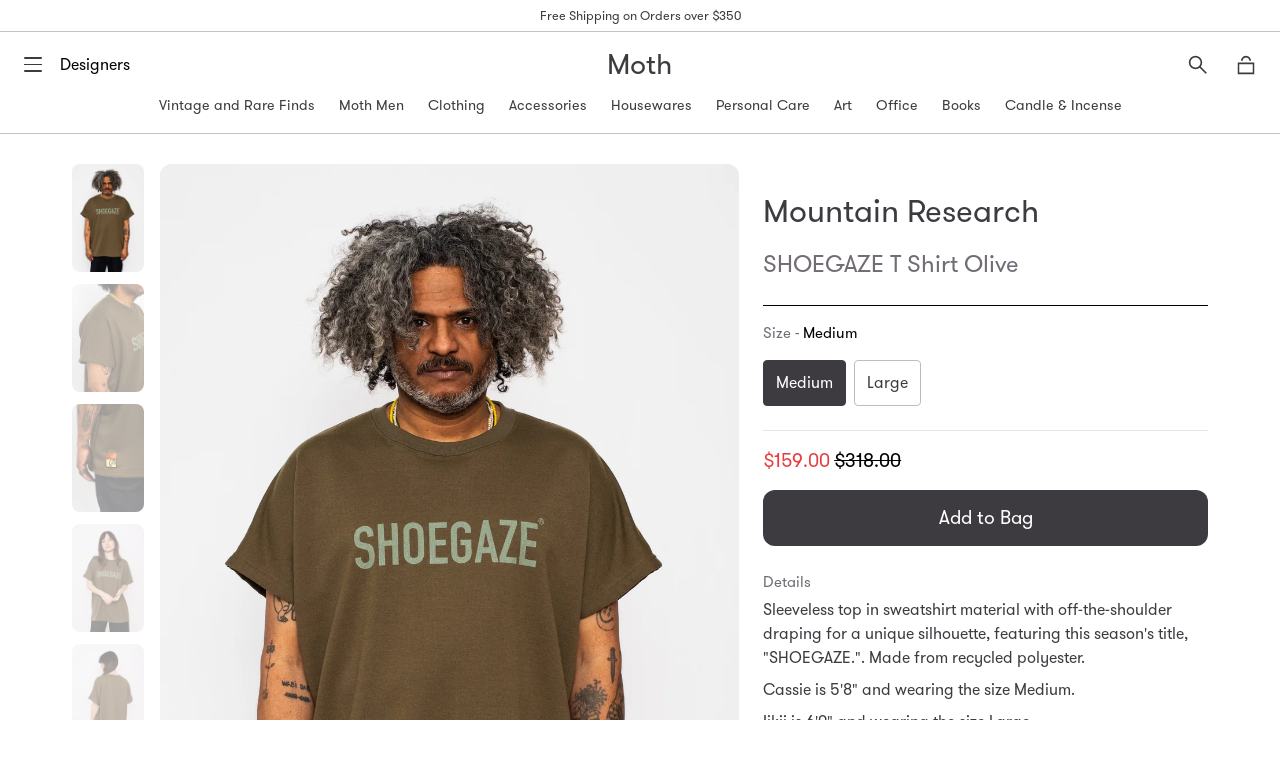

--- FILE ---
content_type: text/html; charset=utf-8
request_url: https://mothchicago.com/en-nz/collections/mountain-research/products/copy-of-2b-jacket-grey-blue
body_size: 39943
content:
<!doctype html>
<!--[if IE 9]> <html class="ie9 no-js supports-no-cookies" lang="en"> <![endif]-->
<!-- [if (gt IE 9)|!(IE)]><! -->
<html class="no-js supports-no-cookies" lang="en">
  <!-- <![endif] -->
  <head>
    <meta charset="utf-8">
    <meta http-equiv="X-UA-Compatible" content="IE=edge">
    <meta name="viewport" content="width=device-width,initial-scale=1">
    <meta name="theme-color" content="#ffffff">
    <link rel="canonical" href="https://mothchicago.com/en-nz/products/copy-of-2b-jacket-grey-blue">

    

    
    <title>
    SHOEGAZE T Shirt Olive
    
    
    
      &ndash; Moth
    
  </title>

    
      <meta name="description" content="Sleeveless top in sweatshirt material with off-the-shoulder draping for a unique silhouette, featuring this season&#39;s title, &quot;SHOEGAZE.&quot;. Made from recycled polyester. Cassie is 5&#39;8&quot; and wearing the size Medium. Iikii is 6&#39;0&quot; and wearing the size Large. Medium: Length 27&quot;, Chest 46&quot;, Shoulder 19.5” Large: Length 28&quot;, Ch">
    

    
<meta property="og:site_name" content="Moth">
<meta property="og:url" content="https://mothchicago.com/en-nz/products/copy-of-2b-jacket-grey-blue">
<meta property="og:title" content="SHOEGAZE T Shirt Olive">
<meta property="og:type" content="product">
<meta property="og:description" content="Sleeveless top in sweatshirt material with off-the-shoulder draping for a unique silhouette, featuring this season&#39;s title, &quot;SHOEGAZE.&quot;. Made from recycled polyester. Cassie is 5&#39;8&quot; and wearing the size Medium. Iikii is 6&#39;0&quot; and wearing the size Large. Medium: Length 27&quot;, Chest 46&quot;, Shoulder 19.5” Large: Length 28&quot;, Ch"><meta property="og:price:amount" content="159.00">
  <meta property="og:price:currency" content="USD"><meta property="og:image" content="http://mothchicago.com/cdn/shop/files/moth_2.24.25-302_1024x1024.jpg?v=1740843674"><meta property="og:image" content="http://mothchicago.com/cdn/shop/files/moth_2.24.25-318_1024x1024.jpg?v=1740843674"><meta property="og:image" content="http://mothchicago.com/cdn/shop/files/moth_2.24.25-314_1024x1024.jpg?v=1740843674">
<meta property="og:image:secure_url" content="https://mothchicago.com/cdn/shop/files/moth_2.24.25-302_1024x1024.jpg?v=1740843674"><meta property="og:image:secure_url" content="https://mothchicago.com/cdn/shop/files/moth_2.24.25-318_1024x1024.jpg?v=1740843674"><meta property="og:image:secure_url" content="https://mothchicago.com/cdn/shop/files/moth_2.24.25-314_1024x1024.jpg?v=1740843674">

<meta name="twitter:site" content="@">
<meta name="twitter:card" content="summary_large_image">
<meta name="twitter:title" content="SHOEGAZE T Shirt Olive">
<meta name="twitter:description" content="Sleeveless top in sweatshirt material with off-the-shoulder draping for a unique silhouette, featuring this season&#39;s title, &quot;SHOEGAZE.&quot;. Made from recycled polyester. Cassie is 5&#39;8&quot; and wearing the size Medium. Iikii is 6&#39;0&quot; and wearing the size Large. Medium: Length 27&quot;, Chest 46&quot;, Shoulder 19.5” Large: Length 28&quot;, Ch">


    <link href="//cdn.jsdelivr.net/npm/slick-carousel@1.8.1/slick/slick.css" rel="stylesheet" type="text/css" media="all" />
    <link href="//mothchicago.com/cdn/shop/t/34/assets/theme.scss.css?v=130567989986085220871748548743" rel="stylesheet" type="text/css" media="all" />
    <link href="//mothchicago.com/cdn/shop/t/34/assets/mini-cart.scss.css?v=22721029842872959671748459101" rel="stylesheet" type="text/css" media="all" />
    <link href="//mothchicago.com/cdn/shop/t/34/assets/search-overlay.scss.css?v=56845372058480774911748456842" rel="stylesheet" type="text/css" media="all" />

    <script>
      document.documentElement.className = document.documentElement.className.replace('no-js', 'js');

      window.theme = {
        strings: {
          addToCart: "Add to Bag",
          soldOut: "Sold Out",
          unavailable: "Unavailable"
        },
        moneyFormat: "${{amount}}"
      };
    </script>

    <style>
      @font-face {
        font-family: 'GT-Walsheim-Regular';
        src: url("//mothchicago.com/cdn/shop/t/34/assets/gt-walsheim-regular.woff?v=156650895894933575691748459101") format('woff');
        font-weight: normal;
        font-style: normal;
      }
      @font-face {
        font-family: 'GT-Walsheim-Regular';
        src: url("//mothchicago.com/cdn/shop/t/34/assets/gt-walsheim-medium.woff?v=90219211718103455811748459100") format('woff');
        font-weight: bold;
        font-style: normal;
      }
      /* @font-face {
        font-family: 'GT-Walsheim-Regular';
        src: url("//mothchicago.com/cdn/shop/t/34/assets/gt-walsheim-bold.woff?v=166818899590349334021748459100") format('woff');
        font-weight: 900;
        font-style: normal;
      } */
    </style>

    

    

    <script src="//ajax.googleapis.com/ajax/libs/jquery/1.11.0/jquery.min.js" type="text/javascript"></script>
    <script src="//cdnjs.cloudflare.com/ajax/libs/modernizr/2.8.3/modernizr.js" type="text/javascript"></script>
    <script src="//cdn.jsdelivr.net/npm/gsap@3.12.5/dist/gsap.min.js" type="text/javascript"></script>
    <script src="//cdn.jsdelivr.net/npm/gsap@3.12.5/dist/ScrollToPlugin.min.js" type="text/javascript"></script>
    <script src="//cdnjs.cloudflare.com/ajax/libs/ScrollMagic/2.0.5/ScrollMagic.js" type="text/javascript"></script>
    <script src="//cdnjs.cloudflare.com/ajax/libs/ScrollMagic/2.0.5/plugins/animation.gsap.js" type="text/javascript"></script>
    <script src="//cdnjs.cloudflare.com/ajax/libs/ScrollMagic/2.0.5/plugins/debug.addIndicators.min.js" type="text/javascript"></script>
    <script src="//unpkg.com/imagesloaded@4.1/imagesloaded.pkgd.min.js" type="text/javascript"></script>
    <script src="//cdn.jsdelivr.net/npm/vanilla-lazyload@19.1.3/dist/lazyload.min.js" type="text/javascript"></script>
    <script src="//cdn.jsdelivr.net/npm/slick-carousel@1.8.1/slick/slick.min.js" type="text/javascript"></script>
    <script src="//mothchicago.com/cdn/shop/t/34/assets/snapper.js?v=2455545527217656631748456849" type="text/javascript"></script>
    <script src="//mothchicago.com/cdn/shop/t/34/assets/snapper-init.js?v=95320490739994299531748456849" type="text/javascript"></script>
    <script src="//mothchicago.com/cdn/shop/t/34/assets/jquery.photoroller.js?v=135281443607960080911748456846" type="text/javascript"></script>

    <!-- [if (gt IE 9)|!(IE)]><! -->
    <script src="//mothchicago.com/cdn/shop/t/34/assets/theme.js?v=181676618795736445151748456850" defer="defer"></script>
    <!-- <![endif] -->
    <!--[if lt IE 9]> <script src="//mothchicago.com/cdn/shop/t/34/assets/theme.js?v=181676618795736445151748456850"></script> <![endif]-->

    <!-- [if (gt IE 9)|!(IE)]><! -->
    <script src="//mothchicago.com/cdn/shop/t/34/assets/moth.js?v=82908040197438874511748456848" defer="defer"></script>
    <!-- <![endif] -->
    <!--[if lt IE 9]> <script src="//mothchicago.com/cdn/shop/t/34/assets/moth.js?v=82908040197438874511748456848"></script> <![endif]-->

    <script>window.performance && window.performance.mark && window.performance.mark('shopify.content_for_header.start');</script><meta name="google-site-verification" content="mrwoU-GFcutw8t0cqF4zlT8tQMcRvDJeXKyuZrkUkdc">
<meta name="facebook-domain-verification" content="uj2you87zyugpgzisuflhjgod43enh">
<meta id="shopify-digital-wallet" name="shopify-digital-wallet" content="/12968697/digital_wallets/dialog">
<meta name="shopify-checkout-api-token" content="75c1c4ae716f2afed8a9b53201e17772">
<meta id="in-context-paypal-metadata" data-shop-id="12968697" data-venmo-supported="false" data-environment="production" data-locale="en_US" data-paypal-v4="true" data-currency="NZD">
<link rel="alternate" hreflang="x-default" href="https://mothchicago.com/products/copy-of-2b-jacket-grey-blue">
<link rel="alternate" hreflang="en" href="https://mothchicago.com/products/copy-of-2b-jacket-grey-blue">
<link rel="alternate" hreflang="en-NZ" href="https://mothchicago.com/en-nz/products/copy-of-2b-jacket-grey-blue">
<link rel="alternate" type="application/json+oembed" href="https://mothchicago.com/en-nz/products/copy-of-2b-jacket-grey-blue.oembed">
<script async="async" src="/checkouts/internal/preloads.js?locale=en-NZ"></script>
<link rel="preconnect" href="https://shop.app" crossorigin="anonymous">
<script async="async" src="https://shop.app/checkouts/internal/preloads.js?locale=en-NZ&shop_id=12968697" crossorigin="anonymous"></script>
<script id="apple-pay-shop-capabilities" type="application/json">{"shopId":12968697,"countryCode":"US","currencyCode":"NZD","merchantCapabilities":["supports3DS"],"merchantId":"gid:\/\/shopify\/Shop\/12968697","merchantName":"Moth","requiredBillingContactFields":["postalAddress","email","phone"],"requiredShippingContactFields":["postalAddress","email","phone"],"shippingType":"shipping","supportedNetworks":["visa","masterCard","amex","discover","elo","jcb"],"total":{"type":"pending","label":"Moth","amount":"1.00"},"shopifyPaymentsEnabled":true,"supportsSubscriptions":true}</script>
<script id="shopify-features" type="application/json">{"accessToken":"75c1c4ae716f2afed8a9b53201e17772","betas":["rich-media-storefront-analytics"],"domain":"mothchicago.com","predictiveSearch":true,"shopId":12968697,"locale":"en"}</script>
<script>var Shopify = Shopify || {};
Shopify.shop = "moth-chicago.myshopify.com";
Shopify.locale = "en";
Shopify.currency = {"active":"NZD","rate":"1.71785705"};
Shopify.country = "NZ";
Shopify.theme = {"name":"Moth 3.0 - R3","id":167611990324,"schema_name":"Moth","schema_version":"3.0 - r1","theme_store_id":null,"role":"main"};
Shopify.theme.handle = "null";
Shopify.theme.style = {"id":null,"handle":null};
Shopify.cdnHost = "mothchicago.com/cdn";
Shopify.routes = Shopify.routes || {};
Shopify.routes.root = "/en-nz/";</script>
<script type="module">!function(o){(o.Shopify=o.Shopify||{}).modules=!0}(window);</script>
<script>!function(o){function n(){var o=[];function n(){o.push(Array.prototype.slice.apply(arguments))}return n.q=o,n}var t=o.Shopify=o.Shopify||{};t.loadFeatures=n(),t.autoloadFeatures=n()}(window);</script>
<script>
  window.ShopifyPay = window.ShopifyPay || {};
  window.ShopifyPay.apiHost = "shop.app\/pay";
  window.ShopifyPay.redirectState = null;
</script>
<script id="shop-js-analytics" type="application/json">{"pageType":"product"}</script>
<script defer="defer" async type="module" src="//mothchicago.com/cdn/shopifycloud/shop-js/modules/v2/client.init-shop-cart-sync_BT-GjEfc.en.esm.js"></script>
<script defer="defer" async type="module" src="//mothchicago.com/cdn/shopifycloud/shop-js/modules/v2/chunk.common_D58fp_Oc.esm.js"></script>
<script defer="defer" async type="module" src="//mothchicago.com/cdn/shopifycloud/shop-js/modules/v2/chunk.modal_xMitdFEc.esm.js"></script>
<script type="module">
  await import("//mothchicago.com/cdn/shopifycloud/shop-js/modules/v2/client.init-shop-cart-sync_BT-GjEfc.en.esm.js");
await import("//mothchicago.com/cdn/shopifycloud/shop-js/modules/v2/chunk.common_D58fp_Oc.esm.js");
await import("//mothchicago.com/cdn/shopifycloud/shop-js/modules/v2/chunk.modal_xMitdFEc.esm.js");

  window.Shopify.SignInWithShop?.initShopCartSync?.({"fedCMEnabled":true,"windoidEnabled":true});

</script>
<script>
  window.Shopify = window.Shopify || {};
  if (!window.Shopify.featureAssets) window.Shopify.featureAssets = {};
  window.Shopify.featureAssets['shop-js'] = {"shop-cart-sync":["modules/v2/client.shop-cart-sync_DZOKe7Ll.en.esm.js","modules/v2/chunk.common_D58fp_Oc.esm.js","modules/v2/chunk.modal_xMitdFEc.esm.js"],"init-fed-cm":["modules/v2/client.init-fed-cm_B6oLuCjv.en.esm.js","modules/v2/chunk.common_D58fp_Oc.esm.js","modules/v2/chunk.modal_xMitdFEc.esm.js"],"shop-cash-offers":["modules/v2/client.shop-cash-offers_D2sdYoxE.en.esm.js","modules/v2/chunk.common_D58fp_Oc.esm.js","modules/v2/chunk.modal_xMitdFEc.esm.js"],"shop-login-button":["modules/v2/client.shop-login-button_QeVjl5Y3.en.esm.js","modules/v2/chunk.common_D58fp_Oc.esm.js","modules/v2/chunk.modal_xMitdFEc.esm.js"],"pay-button":["modules/v2/client.pay-button_DXTOsIq6.en.esm.js","modules/v2/chunk.common_D58fp_Oc.esm.js","modules/v2/chunk.modal_xMitdFEc.esm.js"],"shop-button":["modules/v2/client.shop-button_DQZHx9pm.en.esm.js","modules/v2/chunk.common_D58fp_Oc.esm.js","modules/v2/chunk.modal_xMitdFEc.esm.js"],"avatar":["modules/v2/client.avatar_BTnouDA3.en.esm.js"],"init-windoid":["modules/v2/client.init-windoid_CR1B-cfM.en.esm.js","modules/v2/chunk.common_D58fp_Oc.esm.js","modules/v2/chunk.modal_xMitdFEc.esm.js"],"init-shop-for-new-customer-accounts":["modules/v2/client.init-shop-for-new-customer-accounts_C_vY_xzh.en.esm.js","modules/v2/client.shop-login-button_QeVjl5Y3.en.esm.js","modules/v2/chunk.common_D58fp_Oc.esm.js","modules/v2/chunk.modal_xMitdFEc.esm.js"],"init-shop-email-lookup-coordinator":["modules/v2/client.init-shop-email-lookup-coordinator_BI7n9ZSv.en.esm.js","modules/v2/chunk.common_D58fp_Oc.esm.js","modules/v2/chunk.modal_xMitdFEc.esm.js"],"init-shop-cart-sync":["modules/v2/client.init-shop-cart-sync_BT-GjEfc.en.esm.js","modules/v2/chunk.common_D58fp_Oc.esm.js","modules/v2/chunk.modal_xMitdFEc.esm.js"],"shop-toast-manager":["modules/v2/client.shop-toast-manager_DiYdP3xc.en.esm.js","modules/v2/chunk.common_D58fp_Oc.esm.js","modules/v2/chunk.modal_xMitdFEc.esm.js"],"init-customer-accounts":["modules/v2/client.init-customer-accounts_D9ZNqS-Q.en.esm.js","modules/v2/client.shop-login-button_QeVjl5Y3.en.esm.js","modules/v2/chunk.common_D58fp_Oc.esm.js","modules/v2/chunk.modal_xMitdFEc.esm.js"],"init-customer-accounts-sign-up":["modules/v2/client.init-customer-accounts-sign-up_iGw4briv.en.esm.js","modules/v2/client.shop-login-button_QeVjl5Y3.en.esm.js","modules/v2/chunk.common_D58fp_Oc.esm.js","modules/v2/chunk.modal_xMitdFEc.esm.js"],"shop-follow-button":["modules/v2/client.shop-follow-button_CqMgW2wH.en.esm.js","modules/v2/chunk.common_D58fp_Oc.esm.js","modules/v2/chunk.modal_xMitdFEc.esm.js"],"checkout-modal":["modules/v2/client.checkout-modal_xHeaAweL.en.esm.js","modules/v2/chunk.common_D58fp_Oc.esm.js","modules/v2/chunk.modal_xMitdFEc.esm.js"],"shop-login":["modules/v2/client.shop-login_D91U-Q7h.en.esm.js","modules/v2/chunk.common_D58fp_Oc.esm.js","modules/v2/chunk.modal_xMitdFEc.esm.js"],"lead-capture":["modules/v2/client.lead-capture_BJmE1dJe.en.esm.js","modules/v2/chunk.common_D58fp_Oc.esm.js","modules/v2/chunk.modal_xMitdFEc.esm.js"],"payment-terms":["modules/v2/client.payment-terms_Ci9AEqFq.en.esm.js","modules/v2/chunk.common_D58fp_Oc.esm.js","modules/v2/chunk.modal_xMitdFEc.esm.js"]};
</script>
<script>(function() {
  var isLoaded = false;
  function asyncLoad() {
    if (isLoaded) return;
    isLoaded = true;
    var urls = ["https:\/\/chimpstatic.com\/mcjs-connected\/js\/users\/841acd1f0aaf8d6f91c4390e6\/08de82f5489aa73dd462d2939.js?shop=moth-chicago.myshopify.com"];
    for (var i = 0; i < urls.length; i++) {
      var s = document.createElement('script');
      s.type = 'text/javascript';
      s.async = true;
      s.src = urls[i];
      var x = document.getElementsByTagName('script')[0];
      x.parentNode.insertBefore(s, x);
    }
  };
  if(window.attachEvent) {
    window.attachEvent('onload', asyncLoad);
  } else {
    window.addEventListener('load', asyncLoad, false);
  }
})();</script>
<script id="__st">var __st={"a":12968697,"offset":-21600,"reqid":"c350fd4b-ab81-4eca-82d8-8431b80efdef-1769118598","pageurl":"mothchicago.com\/en-nz\/collections\/mountain-research\/products\/copy-of-2b-jacket-grey-blue","u":"d5f06fe2ab92","p":"product","rtyp":"product","rid":9060378968372};</script>
<script>window.ShopifyPaypalV4VisibilityTracking = true;</script>
<script id="captcha-bootstrap">!function(){'use strict';const t='contact',e='account',n='new_comment',o=[[t,t],['blogs',n],['comments',n],[t,'customer']],c=[[e,'customer_login'],[e,'guest_login'],[e,'recover_customer_password'],[e,'create_customer']],r=t=>t.map((([t,e])=>`form[action*='/${t}']:not([data-nocaptcha='true']) input[name='form_type'][value='${e}']`)).join(','),a=t=>()=>t?[...document.querySelectorAll(t)].map((t=>t.form)):[];function s(){const t=[...o],e=r(t);return a(e)}const i='password',u='form_key',d=['recaptcha-v3-token','g-recaptcha-response','h-captcha-response',i],f=()=>{try{return window.sessionStorage}catch{return}},m='__shopify_v',_=t=>t.elements[u];function p(t,e,n=!1){try{const o=window.sessionStorage,c=JSON.parse(o.getItem(e)),{data:r}=function(t){const{data:e,action:n}=t;return t[m]||n?{data:e,action:n}:{data:t,action:n}}(c);for(const[e,n]of Object.entries(r))t.elements[e]&&(t.elements[e].value=n);n&&o.removeItem(e)}catch(o){console.error('form repopulation failed',{error:o})}}const l='form_type',E='cptcha';function T(t){t.dataset[E]=!0}const w=window,h=w.document,L='Shopify',v='ce_forms',y='captcha';let A=!1;((t,e)=>{const n=(g='f06e6c50-85a8-45c8-87d0-21a2b65856fe',I='https://cdn.shopify.com/shopifycloud/storefront-forms-hcaptcha/ce_storefront_forms_captcha_hcaptcha.v1.5.2.iife.js',D={infoText:'Protected by hCaptcha',privacyText:'Privacy',termsText:'Terms'},(t,e,n)=>{const o=w[L][v],c=o.bindForm;if(c)return c(t,g,e,D).then(n);var r;o.q.push([[t,g,e,D],n]),r=I,A||(h.body.append(Object.assign(h.createElement('script'),{id:'captcha-provider',async:!0,src:r})),A=!0)});var g,I,D;w[L]=w[L]||{},w[L][v]=w[L][v]||{},w[L][v].q=[],w[L][y]=w[L][y]||{},w[L][y].protect=function(t,e){n(t,void 0,e),T(t)},Object.freeze(w[L][y]),function(t,e,n,w,h,L){const[v,y,A,g]=function(t,e,n){const i=e?o:[],u=t?c:[],d=[...i,...u],f=r(d),m=r(i),_=r(d.filter((([t,e])=>n.includes(e))));return[a(f),a(m),a(_),s()]}(w,h,L),I=t=>{const e=t.target;return e instanceof HTMLFormElement?e:e&&e.form},D=t=>v().includes(t);t.addEventListener('submit',(t=>{const e=I(t);if(!e)return;const n=D(e)&&!e.dataset.hcaptchaBound&&!e.dataset.recaptchaBound,o=_(e),c=g().includes(e)&&(!o||!o.value);(n||c)&&t.preventDefault(),c&&!n&&(function(t){try{if(!f())return;!function(t){const e=f();if(!e)return;const n=_(t);if(!n)return;const o=n.value;o&&e.removeItem(o)}(t);const e=Array.from(Array(32),(()=>Math.random().toString(36)[2])).join('');!function(t,e){_(t)||t.append(Object.assign(document.createElement('input'),{type:'hidden',name:u})),t.elements[u].value=e}(t,e),function(t,e){const n=f();if(!n)return;const o=[...t.querySelectorAll(`input[type='${i}']`)].map((({name:t})=>t)),c=[...d,...o],r={};for(const[a,s]of new FormData(t).entries())c.includes(a)||(r[a]=s);n.setItem(e,JSON.stringify({[m]:1,action:t.action,data:r}))}(t,e)}catch(e){console.error('failed to persist form',e)}}(e),e.submit())}));const S=(t,e)=>{t&&!t.dataset[E]&&(n(t,e.some((e=>e===t))),T(t))};for(const o of['focusin','change'])t.addEventListener(o,(t=>{const e=I(t);D(e)&&S(e,y())}));const B=e.get('form_key'),M=e.get(l),P=B&&M;t.addEventListener('DOMContentLoaded',(()=>{const t=y();if(P)for(const e of t)e.elements[l].value===M&&p(e,B);[...new Set([...A(),...v().filter((t=>'true'===t.dataset.shopifyCaptcha))])].forEach((e=>S(e,t)))}))}(h,new URLSearchParams(w.location.search),n,t,e,['guest_login'])})(!0,!0)}();</script>
<script integrity="sha256-4kQ18oKyAcykRKYeNunJcIwy7WH5gtpwJnB7kiuLZ1E=" data-source-attribution="shopify.loadfeatures" defer="defer" src="//mothchicago.com/cdn/shopifycloud/storefront/assets/storefront/load_feature-a0a9edcb.js" crossorigin="anonymous"></script>
<script crossorigin="anonymous" defer="defer" src="//mothchicago.com/cdn/shopifycloud/storefront/assets/shopify_pay/storefront-65b4c6d7.js?v=20250812"></script>
<script data-source-attribution="shopify.dynamic_checkout.dynamic.init">var Shopify=Shopify||{};Shopify.PaymentButton=Shopify.PaymentButton||{isStorefrontPortableWallets:!0,init:function(){window.Shopify.PaymentButton.init=function(){};var t=document.createElement("script");t.src="https://mothchicago.com/cdn/shopifycloud/portable-wallets/latest/portable-wallets.en.js",t.type="module",document.head.appendChild(t)}};
</script>
<script data-source-attribution="shopify.dynamic_checkout.buyer_consent">
  function portableWalletsHideBuyerConsent(e){var t=document.getElementById("shopify-buyer-consent"),n=document.getElementById("shopify-subscription-policy-button");t&&n&&(t.classList.add("hidden"),t.setAttribute("aria-hidden","true"),n.removeEventListener("click",e))}function portableWalletsShowBuyerConsent(e){var t=document.getElementById("shopify-buyer-consent"),n=document.getElementById("shopify-subscription-policy-button");t&&n&&(t.classList.remove("hidden"),t.removeAttribute("aria-hidden"),n.addEventListener("click",e))}window.Shopify?.PaymentButton&&(window.Shopify.PaymentButton.hideBuyerConsent=portableWalletsHideBuyerConsent,window.Shopify.PaymentButton.showBuyerConsent=portableWalletsShowBuyerConsent);
</script>
<script data-source-attribution="shopify.dynamic_checkout.cart.bootstrap">document.addEventListener("DOMContentLoaded",(function(){function t(){return document.querySelector("shopify-accelerated-checkout-cart, shopify-accelerated-checkout")}if(t())Shopify.PaymentButton.init();else{new MutationObserver((function(e,n){t()&&(Shopify.PaymentButton.init(),n.disconnect())})).observe(document.body,{childList:!0,subtree:!0})}}));
</script>
<link id="shopify-accelerated-checkout-styles" rel="stylesheet" media="screen" href="https://mothchicago.com/cdn/shopifycloud/portable-wallets/latest/accelerated-checkout-backwards-compat.css" crossorigin="anonymous">
<style id="shopify-accelerated-checkout-cart">
        #shopify-buyer-consent {
  margin-top: 1em;
  display: inline-block;
  width: 100%;
}

#shopify-buyer-consent.hidden {
  display: none;
}

#shopify-subscription-policy-button {
  background: none;
  border: none;
  padding: 0;
  text-decoration: underline;
  font-size: inherit;
  cursor: pointer;
}

#shopify-subscription-policy-button::before {
  box-shadow: none;
}

      </style>

<script>window.performance && window.performance.mark && window.performance.mark('shopify.content_for_header.end');</script>
  <link href="https://monorail-edge.shopifysvc.com" rel="dns-prefetch">
<script>(function(){if ("sendBeacon" in navigator && "performance" in window) {try {var session_token_from_headers = performance.getEntriesByType('navigation')[0].serverTiming.find(x => x.name == '_s').description;} catch {var session_token_from_headers = undefined;}var session_cookie_matches = document.cookie.match(/_shopify_s=([^;]*)/);var session_token_from_cookie = session_cookie_matches && session_cookie_matches.length === 2 ? session_cookie_matches[1] : "";var session_token = session_token_from_headers || session_token_from_cookie || "";function handle_abandonment_event(e) {var entries = performance.getEntries().filter(function(entry) {return /monorail-edge.shopifysvc.com/.test(entry.name);});if (!window.abandonment_tracked && entries.length === 0) {window.abandonment_tracked = true;var currentMs = Date.now();var navigation_start = performance.timing.navigationStart;var payload = {shop_id: 12968697,url: window.location.href,navigation_start,duration: currentMs - navigation_start,session_token,page_type: "product"};window.navigator.sendBeacon("https://monorail-edge.shopifysvc.com/v1/produce", JSON.stringify({schema_id: "online_store_buyer_site_abandonment/1.1",payload: payload,metadata: {event_created_at_ms: currentMs,event_sent_at_ms: currentMs}}));}}window.addEventListener('pagehide', handle_abandonment_event);}}());</script>
<script id="web-pixels-manager-setup">(function e(e,d,r,n,o){if(void 0===o&&(o={}),!Boolean(null===(a=null===(i=window.Shopify)||void 0===i?void 0:i.analytics)||void 0===a?void 0:a.replayQueue)){var i,a;window.Shopify=window.Shopify||{};var t=window.Shopify;t.analytics=t.analytics||{};var s=t.analytics;s.replayQueue=[],s.publish=function(e,d,r){return s.replayQueue.push([e,d,r]),!0};try{self.performance.mark("wpm:start")}catch(e){}var l=function(){var e={modern:/Edge?\/(1{2}[4-9]|1[2-9]\d|[2-9]\d{2}|\d{4,})\.\d+(\.\d+|)|Firefox\/(1{2}[4-9]|1[2-9]\d|[2-9]\d{2}|\d{4,})\.\d+(\.\d+|)|Chrom(ium|e)\/(9{2}|\d{3,})\.\d+(\.\d+|)|(Maci|X1{2}).+ Version\/(15\.\d+|(1[6-9]|[2-9]\d|\d{3,})\.\d+)([,.]\d+|)( \(\w+\)|)( Mobile\/\w+|) Safari\/|Chrome.+OPR\/(9{2}|\d{3,})\.\d+\.\d+|(CPU[ +]OS|iPhone[ +]OS|CPU[ +]iPhone|CPU IPhone OS|CPU iPad OS)[ +]+(15[._]\d+|(1[6-9]|[2-9]\d|\d{3,})[._]\d+)([._]\d+|)|Android:?[ /-](13[3-9]|1[4-9]\d|[2-9]\d{2}|\d{4,})(\.\d+|)(\.\d+|)|Android.+Firefox\/(13[5-9]|1[4-9]\d|[2-9]\d{2}|\d{4,})\.\d+(\.\d+|)|Android.+Chrom(ium|e)\/(13[3-9]|1[4-9]\d|[2-9]\d{2}|\d{4,})\.\d+(\.\d+|)|SamsungBrowser\/([2-9]\d|\d{3,})\.\d+/,legacy:/Edge?\/(1[6-9]|[2-9]\d|\d{3,})\.\d+(\.\d+|)|Firefox\/(5[4-9]|[6-9]\d|\d{3,})\.\d+(\.\d+|)|Chrom(ium|e)\/(5[1-9]|[6-9]\d|\d{3,})\.\d+(\.\d+|)([\d.]+$|.*Safari\/(?![\d.]+ Edge\/[\d.]+$))|(Maci|X1{2}).+ Version\/(10\.\d+|(1[1-9]|[2-9]\d|\d{3,})\.\d+)([,.]\d+|)( \(\w+\)|)( Mobile\/\w+|) Safari\/|Chrome.+OPR\/(3[89]|[4-9]\d|\d{3,})\.\d+\.\d+|(CPU[ +]OS|iPhone[ +]OS|CPU[ +]iPhone|CPU IPhone OS|CPU iPad OS)[ +]+(10[._]\d+|(1[1-9]|[2-9]\d|\d{3,})[._]\d+)([._]\d+|)|Android:?[ /-](13[3-9]|1[4-9]\d|[2-9]\d{2}|\d{4,})(\.\d+|)(\.\d+|)|Mobile Safari.+OPR\/([89]\d|\d{3,})\.\d+\.\d+|Android.+Firefox\/(13[5-9]|1[4-9]\d|[2-9]\d{2}|\d{4,})\.\d+(\.\d+|)|Android.+Chrom(ium|e)\/(13[3-9]|1[4-9]\d|[2-9]\d{2}|\d{4,})\.\d+(\.\d+|)|Android.+(UC? ?Browser|UCWEB|U3)[ /]?(15\.([5-9]|\d{2,})|(1[6-9]|[2-9]\d|\d{3,})\.\d+)\.\d+|SamsungBrowser\/(5\.\d+|([6-9]|\d{2,})\.\d+)|Android.+MQ{2}Browser\/(14(\.(9|\d{2,})|)|(1[5-9]|[2-9]\d|\d{3,})(\.\d+|))(\.\d+|)|K[Aa][Ii]OS\/(3\.\d+|([4-9]|\d{2,})\.\d+)(\.\d+|)/},d=e.modern,r=e.legacy,n=navigator.userAgent;return n.match(d)?"modern":n.match(r)?"legacy":"unknown"}(),u="modern"===l?"modern":"legacy",c=(null!=n?n:{modern:"",legacy:""})[u],f=function(e){return[e.baseUrl,"/wpm","/b",e.hashVersion,"modern"===e.buildTarget?"m":"l",".js"].join("")}({baseUrl:d,hashVersion:r,buildTarget:u}),m=function(e){var d=e.version,r=e.bundleTarget,n=e.surface,o=e.pageUrl,i=e.monorailEndpoint;return{emit:function(e){var a=e.status,t=e.errorMsg,s=(new Date).getTime(),l=JSON.stringify({metadata:{event_sent_at_ms:s},events:[{schema_id:"web_pixels_manager_load/3.1",payload:{version:d,bundle_target:r,page_url:o,status:a,surface:n,error_msg:t},metadata:{event_created_at_ms:s}}]});if(!i)return console&&console.warn&&console.warn("[Web Pixels Manager] No Monorail endpoint provided, skipping logging."),!1;try{return self.navigator.sendBeacon.bind(self.navigator)(i,l)}catch(e){}var u=new XMLHttpRequest;try{return u.open("POST",i,!0),u.setRequestHeader("Content-Type","text/plain"),u.send(l),!0}catch(e){return console&&console.warn&&console.warn("[Web Pixels Manager] Got an unhandled error while logging to Monorail."),!1}}}}({version:r,bundleTarget:l,surface:e.surface,pageUrl:self.location.href,monorailEndpoint:e.monorailEndpoint});try{o.browserTarget=l,function(e){var d=e.src,r=e.async,n=void 0===r||r,o=e.onload,i=e.onerror,a=e.sri,t=e.scriptDataAttributes,s=void 0===t?{}:t,l=document.createElement("script"),u=document.querySelector("head"),c=document.querySelector("body");if(l.async=n,l.src=d,a&&(l.integrity=a,l.crossOrigin="anonymous"),s)for(var f in s)if(Object.prototype.hasOwnProperty.call(s,f))try{l.dataset[f]=s[f]}catch(e){}if(o&&l.addEventListener("load",o),i&&l.addEventListener("error",i),u)u.appendChild(l);else{if(!c)throw new Error("Did not find a head or body element to append the script");c.appendChild(l)}}({src:f,async:!0,onload:function(){if(!function(){var e,d;return Boolean(null===(d=null===(e=window.Shopify)||void 0===e?void 0:e.analytics)||void 0===d?void 0:d.initialized)}()){var d=window.webPixelsManager.init(e)||void 0;if(d){var r=window.Shopify.analytics;r.replayQueue.forEach((function(e){var r=e[0],n=e[1],o=e[2];d.publishCustomEvent(r,n,o)})),r.replayQueue=[],r.publish=d.publishCustomEvent,r.visitor=d.visitor,r.initialized=!0}}},onerror:function(){return m.emit({status:"failed",errorMsg:"".concat(f," has failed to load")})},sri:function(e){var d=/^sha384-[A-Za-z0-9+/=]+$/;return"string"==typeof e&&d.test(e)}(c)?c:"",scriptDataAttributes:o}),m.emit({status:"loading"})}catch(e){m.emit({status:"failed",errorMsg:(null==e?void 0:e.message)||"Unknown error"})}}})({shopId: 12968697,storefrontBaseUrl: "https://mothchicago.com",extensionsBaseUrl: "https://extensions.shopifycdn.com/cdn/shopifycloud/web-pixels-manager",monorailEndpoint: "https://monorail-edge.shopifysvc.com/unstable/produce_batch",surface: "storefront-renderer",enabledBetaFlags: ["2dca8a86"],webPixelsConfigList: [{"id":"1056997684","configuration":"{\"accountID\":\"R3mLgG\",\"webPixelConfig\":\"eyJlbmFibGVBZGRlZFRvQ2FydEV2ZW50cyI6IHRydWV9\"}","eventPayloadVersion":"v1","runtimeContext":"STRICT","scriptVersion":"524f6c1ee37bacdca7657a665bdca589","type":"APP","apiClientId":123074,"privacyPurposes":["ANALYTICS","MARKETING"],"dataSharingAdjustments":{"protectedCustomerApprovalScopes":["read_customer_address","read_customer_email","read_customer_name","read_customer_personal_data","read_customer_phone"]}},{"id":"877658420","configuration":"{\"pid\":\"jFw5PDa2pCC8EuaXj2D5wl1Sb17Q86w5r01HQpOXovI=\"}","eventPayloadVersion":"v1","runtimeContext":"STRICT","scriptVersion":"04306dedabeddadf854cdadeaf48c82c","type":"APP","apiClientId":31271321601,"privacyPurposes":["ANALYTICS","MARKETING","SALE_OF_DATA"],"dataSharingAdjustments":{"protectedCustomerApprovalScopes":["read_customer_address","read_customer_email","read_customer_name","read_customer_personal_data","read_customer_phone"]}},{"id":"639762740","configuration":"{\"config\":\"{\\\"pixel_id\\\":\\\"G-ZYGJ0J32NE\\\",\\\"target_country\\\":\\\"US\\\",\\\"gtag_events\\\":[{\\\"type\\\":\\\"begin_checkout\\\",\\\"action_label\\\":\\\"G-ZYGJ0J32NE\\\"},{\\\"type\\\":\\\"search\\\",\\\"action_label\\\":\\\"G-ZYGJ0J32NE\\\"},{\\\"type\\\":\\\"view_item\\\",\\\"action_label\\\":[\\\"G-ZYGJ0J32NE\\\",\\\"MC-CMG9B2TY69\\\"]},{\\\"type\\\":\\\"purchase\\\",\\\"action_label\\\":[\\\"G-ZYGJ0J32NE\\\",\\\"MC-CMG9B2TY69\\\"]},{\\\"type\\\":\\\"page_view\\\",\\\"action_label\\\":[\\\"G-ZYGJ0J32NE\\\",\\\"MC-CMG9B2TY69\\\"]},{\\\"type\\\":\\\"add_payment_info\\\",\\\"action_label\\\":\\\"G-ZYGJ0J32NE\\\"},{\\\"type\\\":\\\"add_to_cart\\\",\\\"action_label\\\":\\\"G-ZYGJ0J32NE\\\"}],\\\"enable_monitoring_mode\\\":false}\"}","eventPayloadVersion":"v1","runtimeContext":"OPEN","scriptVersion":"b2a88bafab3e21179ed38636efcd8a93","type":"APP","apiClientId":1780363,"privacyPurposes":[],"dataSharingAdjustments":{"protectedCustomerApprovalScopes":["read_customer_address","read_customer_email","read_customer_name","read_customer_personal_data","read_customer_phone"]}},{"id":"119701812","eventPayloadVersion":"v1","runtimeContext":"LAX","scriptVersion":"1","type":"CUSTOM","privacyPurposes":["MARKETING"],"name":"Meta pixel (migrated)"},{"id":"shopify-app-pixel","configuration":"{}","eventPayloadVersion":"v1","runtimeContext":"STRICT","scriptVersion":"0450","apiClientId":"shopify-pixel","type":"APP","privacyPurposes":["ANALYTICS","MARKETING"]},{"id":"shopify-custom-pixel","eventPayloadVersion":"v1","runtimeContext":"LAX","scriptVersion":"0450","apiClientId":"shopify-pixel","type":"CUSTOM","privacyPurposes":["ANALYTICS","MARKETING"]}],isMerchantRequest: false,initData: {"shop":{"name":"Moth","paymentSettings":{"currencyCode":"USD"},"myshopifyDomain":"moth-chicago.myshopify.com","countryCode":"US","storefrontUrl":"https:\/\/mothchicago.com\/en-nz"},"customer":null,"cart":null,"checkout":null,"productVariants":[{"price":{"amount":159.0,"currencyCode":"NZD"},"product":{"title":"SHOEGAZE T Shirt Olive","vendor":"Mountain Research","id":"9060378968372","untranslatedTitle":"SHOEGAZE T Shirt Olive","url":"\/en-nz\/products\/copy-of-2b-jacket-grey-blue","type":"Clothing"},"id":"47874517729588","image":{"src":"\/\/mothchicago.com\/cdn\/shop\/files\/moth_2.24.25-302.jpg?v=1740843674"},"sku":"MTR-3891-M-OL","title":"Medium","untranslatedTitle":"Medium"},{"price":{"amount":159.0,"currencyCode":"NZD"},"product":{"title":"SHOEGAZE T Shirt Olive","vendor":"Mountain Research","id":"9060378968372","untranslatedTitle":"SHOEGAZE T Shirt Olive","url":"\/en-nz\/products\/copy-of-2b-jacket-grey-blue","type":"Clothing"},"id":"47874517762356","image":{"src":"\/\/mothchicago.com\/cdn\/shop\/files\/moth_2.24.25-302.jpg?v=1740843674"},"sku":"MTR-3891-L-OL","title":"Large","untranslatedTitle":"Large"}],"purchasingCompany":null},},"https://mothchicago.com/cdn","fcfee988w5aeb613cpc8e4bc33m6693e112",{"modern":"","legacy":""},{"shopId":"12968697","storefrontBaseUrl":"https:\/\/mothchicago.com","extensionBaseUrl":"https:\/\/extensions.shopifycdn.com\/cdn\/shopifycloud\/web-pixels-manager","surface":"storefront-renderer","enabledBetaFlags":"[\"2dca8a86\"]","isMerchantRequest":"false","hashVersion":"fcfee988w5aeb613cpc8e4bc33m6693e112","publish":"custom","events":"[[\"page_viewed\",{}],[\"product_viewed\",{\"productVariant\":{\"price\":{\"amount\":159.0,\"currencyCode\":\"NZD\"},\"product\":{\"title\":\"SHOEGAZE T Shirt Olive\",\"vendor\":\"Mountain Research\",\"id\":\"9060378968372\",\"untranslatedTitle\":\"SHOEGAZE T Shirt Olive\",\"url\":\"\/en-nz\/products\/copy-of-2b-jacket-grey-blue\",\"type\":\"Clothing\"},\"id\":\"47874517729588\",\"image\":{\"src\":\"\/\/mothchicago.com\/cdn\/shop\/files\/moth_2.24.25-302.jpg?v=1740843674\"},\"sku\":\"MTR-3891-M-OL\",\"title\":\"Medium\",\"untranslatedTitle\":\"Medium\"}}]]"});</script><script>
  window.ShopifyAnalytics = window.ShopifyAnalytics || {};
  window.ShopifyAnalytics.meta = window.ShopifyAnalytics.meta || {};
  window.ShopifyAnalytics.meta.currency = 'NZD';
  var meta = {"product":{"id":9060378968372,"gid":"gid:\/\/shopify\/Product\/9060378968372","vendor":"Mountain Research","type":"Clothing","handle":"copy-of-2b-jacket-grey-blue","variants":[{"id":47874517729588,"price":15900,"name":"SHOEGAZE T Shirt Olive - Medium","public_title":"Medium","sku":"MTR-3891-M-OL"},{"id":47874517762356,"price":15900,"name":"SHOEGAZE T Shirt Olive - Large","public_title":"Large","sku":"MTR-3891-L-OL"}],"remote":false},"page":{"pageType":"product","resourceType":"product","resourceId":9060378968372,"requestId":"c350fd4b-ab81-4eca-82d8-8431b80efdef-1769118598"}};
  for (var attr in meta) {
    window.ShopifyAnalytics.meta[attr] = meta[attr];
  }
</script>
<script class="analytics">
  (function () {
    var customDocumentWrite = function(content) {
      var jquery = null;

      if (window.jQuery) {
        jquery = window.jQuery;
      } else if (window.Checkout && window.Checkout.$) {
        jquery = window.Checkout.$;
      }

      if (jquery) {
        jquery('body').append(content);
      }
    };

    var hasLoggedConversion = function(token) {
      if (token) {
        return document.cookie.indexOf('loggedConversion=' + token) !== -1;
      }
      return false;
    }

    var setCookieIfConversion = function(token) {
      if (token) {
        var twoMonthsFromNow = new Date(Date.now());
        twoMonthsFromNow.setMonth(twoMonthsFromNow.getMonth() + 2);

        document.cookie = 'loggedConversion=' + token + '; expires=' + twoMonthsFromNow;
      }
    }

    var trekkie = window.ShopifyAnalytics.lib = window.trekkie = window.trekkie || [];
    if (trekkie.integrations) {
      return;
    }
    trekkie.methods = [
      'identify',
      'page',
      'ready',
      'track',
      'trackForm',
      'trackLink'
    ];
    trekkie.factory = function(method) {
      return function() {
        var args = Array.prototype.slice.call(arguments);
        args.unshift(method);
        trekkie.push(args);
        return trekkie;
      };
    };
    for (var i = 0; i < trekkie.methods.length; i++) {
      var key = trekkie.methods[i];
      trekkie[key] = trekkie.factory(key);
    }
    trekkie.load = function(config) {
      trekkie.config = config || {};
      trekkie.config.initialDocumentCookie = document.cookie;
      var first = document.getElementsByTagName('script')[0];
      var script = document.createElement('script');
      script.type = 'text/javascript';
      script.onerror = function(e) {
        var scriptFallback = document.createElement('script');
        scriptFallback.type = 'text/javascript';
        scriptFallback.onerror = function(error) {
                var Monorail = {
      produce: function produce(monorailDomain, schemaId, payload) {
        var currentMs = new Date().getTime();
        var event = {
          schema_id: schemaId,
          payload: payload,
          metadata: {
            event_created_at_ms: currentMs,
            event_sent_at_ms: currentMs
          }
        };
        return Monorail.sendRequest("https://" + monorailDomain + "/v1/produce", JSON.stringify(event));
      },
      sendRequest: function sendRequest(endpointUrl, payload) {
        // Try the sendBeacon API
        if (window && window.navigator && typeof window.navigator.sendBeacon === 'function' && typeof window.Blob === 'function' && !Monorail.isIos12()) {
          var blobData = new window.Blob([payload], {
            type: 'text/plain'
          });

          if (window.navigator.sendBeacon(endpointUrl, blobData)) {
            return true;
          } // sendBeacon was not successful

        } // XHR beacon

        var xhr = new XMLHttpRequest();

        try {
          xhr.open('POST', endpointUrl);
          xhr.setRequestHeader('Content-Type', 'text/plain');
          xhr.send(payload);
        } catch (e) {
          console.log(e);
        }

        return false;
      },
      isIos12: function isIos12() {
        return window.navigator.userAgent.lastIndexOf('iPhone; CPU iPhone OS 12_') !== -1 || window.navigator.userAgent.lastIndexOf('iPad; CPU OS 12_') !== -1;
      }
    };
    Monorail.produce('monorail-edge.shopifysvc.com',
      'trekkie_storefront_load_errors/1.1',
      {shop_id: 12968697,
      theme_id: 167611990324,
      app_name: "storefront",
      context_url: window.location.href,
      source_url: "//mothchicago.com/cdn/s/trekkie.storefront.46a754ac07d08c656eb845cfbf513dd9a18d4ced.min.js"});

        };
        scriptFallback.async = true;
        scriptFallback.src = '//mothchicago.com/cdn/s/trekkie.storefront.46a754ac07d08c656eb845cfbf513dd9a18d4ced.min.js';
        first.parentNode.insertBefore(scriptFallback, first);
      };
      script.async = true;
      script.src = '//mothchicago.com/cdn/s/trekkie.storefront.46a754ac07d08c656eb845cfbf513dd9a18d4ced.min.js';
      first.parentNode.insertBefore(script, first);
    };
    trekkie.load(
      {"Trekkie":{"appName":"storefront","development":false,"defaultAttributes":{"shopId":12968697,"isMerchantRequest":null,"themeId":167611990324,"themeCityHash":"14924131027648499250","contentLanguage":"en","currency":"NZD","eventMetadataId":"dbebaef1-c1f2-43f2-a1fa-b88e29c26ed5"},"isServerSideCookieWritingEnabled":true,"monorailRegion":"shop_domain","enabledBetaFlags":["65f19447"]},"Session Attribution":{},"S2S":{"facebookCapiEnabled":false,"source":"trekkie-storefront-renderer","apiClientId":580111}}
    );

    var loaded = false;
    trekkie.ready(function() {
      if (loaded) return;
      loaded = true;

      window.ShopifyAnalytics.lib = window.trekkie;

      var originalDocumentWrite = document.write;
      document.write = customDocumentWrite;
      try { window.ShopifyAnalytics.merchantGoogleAnalytics.call(this); } catch(error) {};
      document.write = originalDocumentWrite;

      window.ShopifyAnalytics.lib.page(null,{"pageType":"product","resourceType":"product","resourceId":9060378968372,"requestId":"c350fd4b-ab81-4eca-82d8-8431b80efdef-1769118598","shopifyEmitted":true});

      var match = window.location.pathname.match(/checkouts\/(.+)\/(thank_you|post_purchase)/)
      var token = match? match[1]: undefined;
      if (!hasLoggedConversion(token)) {
        setCookieIfConversion(token);
        window.ShopifyAnalytics.lib.track("Viewed Product",{"currency":"NZD","variantId":47874517729588,"productId":9060378968372,"productGid":"gid:\/\/shopify\/Product\/9060378968372","name":"SHOEGAZE T Shirt Olive - Medium","price":"159.00","sku":"MTR-3891-M-OL","brand":"Mountain Research","variant":"Medium","category":"Clothing","nonInteraction":true,"remote":false},undefined,undefined,{"shopifyEmitted":true});
      window.ShopifyAnalytics.lib.track("monorail:\/\/trekkie_storefront_viewed_product\/1.1",{"currency":"NZD","variantId":47874517729588,"productId":9060378968372,"productGid":"gid:\/\/shopify\/Product\/9060378968372","name":"SHOEGAZE T Shirt Olive - Medium","price":"159.00","sku":"MTR-3891-M-OL","brand":"Mountain Research","variant":"Medium","category":"Clothing","nonInteraction":true,"remote":false,"referer":"https:\/\/mothchicago.com\/en-nz\/collections\/mountain-research\/products\/copy-of-2b-jacket-grey-blue"});
      }
    });


        var eventsListenerScript = document.createElement('script');
        eventsListenerScript.async = true;
        eventsListenerScript.src = "//mothchicago.com/cdn/shopifycloud/storefront/assets/shop_events_listener-3da45d37.js";
        document.getElementsByTagName('head')[0].appendChild(eventsListenerScript);

})();</script>
  <script>
  if (!window.ga || (window.ga && typeof window.ga !== 'function')) {
    window.ga = function ga() {
      (window.ga.q = window.ga.q || []).push(arguments);
      if (window.Shopify && window.Shopify.analytics && typeof window.Shopify.analytics.publish === 'function') {
        window.Shopify.analytics.publish("ga_stub_called", {}, {sendTo: "google_osp_migration"});
      }
      console.error("Shopify's Google Analytics stub called with:", Array.from(arguments), "\nSee https://help.shopify.com/manual/promoting-marketing/pixels/pixel-migration#google for more information.");
    };
    if (window.Shopify && window.Shopify.analytics && typeof window.Shopify.analytics.publish === 'function') {
      window.Shopify.analytics.publish("ga_stub_initialized", {}, {sendTo: "google_osp_migration"});
    }
  }
</script>
<script
  defer
  src="https://mothchicago.com/cdn/shopifycloud/perf-kit/shopify-perf-kit-3.0.4.min.js"
  data-application="storefront-renderer"
  data-shop-id="12968697"
  data-render-region="gcp-us-central1"
  data-page-type="product"
  data-theme-instance-id="167611990324"
  data-theme-name="Moth"
  data-theme-version="3.0 - r1"
  data-monorail-region="shop_domain"
  data-resource-timing-sampling-rate="10"
  data-shs="true"
  data-shs-beacon="true"
  data-shs-export-with-fetch="true"
  data-shs-logs-sample-rate="1"
  data-shs-beacon-endpoint="https://mothchicago.com/api/collect"
></script>
</head>

  <body id="shoegaze-t-shirt-olive" class="template-product">
    <!-- Fade on load setup -->
    <script>
      $('body').addClass('fade');
    </script>

     <svg style="position: absolute; width: 0; height: 0;" width="0" height="0" version="1.1" xmlns="http://www.w3.org/2000/svg" xmlns:xlink="http://www.w3.org/1999/xlink">
  
<defs>

<symbol id="icon-instagram" viewBox="0 0 24 24">
  <title>Instagram</title>
  <path d="M12 0C8.74 0 8.333.015 7.053.072 5.775.132 4.905.333 4.14.63c-.789.306-1.459.717-2.126 1.384S.935 3.35.63 4.14C.333 4.905.131 5.775.072 7.053.012 8.333 0 8.74 0 12s.015 3.667.072 4.947c.06 1.277.261 2.148.558 2.913.306.788.717 1.459 1.384 2.126.667.666 1.336 1.079 2.126 1.384.766.296 1.636.499 2.913.558C8.333 23.988 8.74 24 12 24s3.667-.015 4.947-.072c1.277-.06 2.148-.262 2.913-.558.788-.306 1.459-.718 2.126-1.384.666-.667 1.079-1.335 1.384-2.126.296-.765.499-1.636.558-2.913.06-1.28.072-1.687.072-4.947s-.015-3.667-.072-4.947c-.06-1.277-.262-2.149-.558-2.913-.306-.789-.718-1.459-1.384-2.126C21.319 1.347 20.651.935 19.86.63c-.765-.297-1.636-.499-2.913-.558C15.667.012 15.26 0 12 0zm0 2.16c3.203 0 3.585.016 4.85.071 1.17.055 1.805.249 2.227.415.562.217.96.477 1.382.896.419.42.679.819.896 1.381.164.422.36 1.057.413 2.227.057 1.266.07 1.646.07 4.85s-.015 3.585-.074 4.85c-.061 1.17-.256 1.805-.421 2.227-.224.562-.479.96-.899 1.382-.419.419-.824.679-1.38.896-.42.164-1.065.36-2.235.413-1.274.057-1.649.07-4.859.07-3.211 0-3.586-.015-4.859-.074-1.171-.061-1.816-.256-2.236-.421-.569-.224-.96-.479-1.379-.899-.421-.419-.69-.824-.9-1.38-.165-.42-.359-1.065-.42-2.235-.045-1.26-.061-1.649-.061-4.844 0-3.196.016-3.586.061-4.861.061-1.17.255-1.814.42-2.234.21-.57.479-.96.9-1.381.419-.419.81-.689 1.379-.898.42-.166 1.051-.361 2.221-.421 1.275-.045 1.65-.06 4.859-.06l.045.03zm0 3.678c-3.405 0-6.162 2.76-6.162 6.162 0 3.405 2.76 6.162 6.162 6.162 3.405 0 6.162-2.76 6.162-6.162 0-3.405-2.76-6.162-6.162-6.162zM12 16c-2.21 0-4-1.79-4-4s1.79-4 4-4 4 1.79 4 4-1.79 4-4 4zm7.846-10.405c0 .795-.646 1.44-1.44 1.44-.795 0-1.44-.646-1.44-1.44 0-.794.646-1.439 1.44-1.439.793-.001 1.44.645 1.44 1.439z"/>
</symbol>

<symbol id="icon-facebook" viewBox="0 0 24 24">
  <title>Facebook</title>
  <path d="M12.0006 0.75116C18.6267 0.75116 24 6.15569 24 12.8226C24 18.8487 19.6118 23.8428 13.8749 24.7488V16.3132H16.6708L17.2035 12.8226H13.8749V10.5583C13.8749 9.69311 14.2577 8.84835 15.4372 8.69596L15.4924 8.68996C15.5988 8.67796 15.7112 8.67236 15.8296 8.67316H17.3439V5.70211C17.3439 5.70211 15.9712 5.46572 14.6585 5.46572C14.4081 5.46572 14.1669 5.47932 13.9349 5.50652C11.6058 5.78011 10.1251 7.41203 10.1251 10.1623V12.8226H7.07845V16.3132H10.1251V24.7488C4.38818 23.8428 0 18.8487 0 12.8226C0 6.15569 5.37213 0.75116 11.9994 0.75116" />

</symbol>


<symbol id="icon-pinterest" viewBox="0 0 24 24">
  <title>Pinterest</title>
<path d="M12.017 0C5.396 0 .029 5.367.029 11.987c0 5.079 3.158 9.417 7.618 11.162-.105-.949-.199-2.403.041-3.439.219-.937 1.406-5.957 1.406-5.957s-.359-.72-.359-1.781c0-1.663.967-2.911 2.168-2.911 1.024 0 1.518.769 1.518 1.688 0 1.029-.653 2.567-.992 3.992-.285 1.193.6 2.165 1.775 2.165 2.128 0 3.768-2.245 3.768-5.487 0-2.861-2.063-4.869-5.008-4.869-3.41 0-5.409 2.562-5.409 5.199 0 1.033.394 2.143.889 2.741.099.12.112.225.085.345-.09.375-.293 1.199-.334 1.363-.053.225-.172.271-.401.165-1.495-.69-2.433-2.878-2.433-4.646 0-3.776 2.748-7.252 7.92-7.252 4.158 0 7.392 2.967 7.392 6.923 0 4.135-2.607 7.462-6.233 7.462-1.214 0-2.354-.629-2.758-1.379l-.749 2.848c-.269 1.045-1.004 2.352-1.498 3.146 1.123.345 2.306.535 3.55.535 6.607 0 11.985-5.365 11.985-11.987C23.97 5.39 18.592.026 11.985.026L12.017 0z"/>
</symbol>

<symbol id="icon-twitter" viewBox="0 0 24 24">
  <title>Twitter</title>
  <path d="M23.954 4.569c-.885.389-1.83.654-2.825.775 1.014-.611 1.794-1.574 2.163-2.723-.951.555-2.005.959-3.127 1.184-.896-.959-2.173-1.559-3.591-1.559-2.717 0-4.92 2.203-4.92 4.917 0 .39.045.765.127 1.124C7.691 8.094 4.066 6.13 1.64 3.161c-.427.722-.666 1.561-.666 2.475 0 1.71.87 3.213 2.188 4.096-.807-.026-1.566-.248-2.228-.616v.061c0 2.385 1.693 4.374 3.946 4.827-.413.111-.849.171-1.296.171-.314 0-.615-.03-.916-.086.631 1.953 2.445 3.377 4.604 3.417-1.68 1.319-3.809 2.105-6.102 2.105-.39 0-.779-.023-1.17-.067 2.189 1.394 4.768 2.209 7.557 2.209 9.054 0 13.999-7.496 13.999-13.986 0-.209 0-.42-.015-.63.961-.689 1.8-1.56 2.46-2.548l-.047-.02z"/>
</symbol>

<symbol id="icon-houzz" viewBox="0 0 24 24">
  <title>Houzz</title>
  <path d="M18.93 12v8L12 24v-8.002L5.07 20V3.998L12 0v8l-6.928 4L12 15.998V8l6.93-4.002V12z"/>
</symbol>

<symbol id="icon-email" viewBox="0 0 24 24">
  <title>Email</title>
<path d="M0 3v18h24v-18h-24zm6.623 7.929l-4.623 5.712v-9.458l4.623 3.746zm-4.141-5.929h19.035l-9.517 7.713-9.518-7.713zm5.694 7.188l3.824 3.099 3.83-3.104 5.612 6.817h-18.779l5.513-6.812zm9.208-1.264l4.616-3.741v9.348l-4.616-5.607z"/>
</symbol>
<symbol id="caret-left" viewBox="0 0 16 16">
  <title>Left</title>
    <path d="M7.41421358,8 L10.7071068,11.2928932 C11.0976311,11.6834175 11.0976311,12.3165825 10.7071068,12.7071068 C10.3165825,13.0976311 9.68341754,13.0976311 9.29289324,12.7071068 L5.29289322,8.70710678 C4.90236893,8.31658249 4.90236893,7.68341751 5.29289322,7.29289322 L9.29289324,3.29289322 C9.68341754,2.90236893 10.3165825,2.90236893 10.7071068,3.29289322 C11.0976311,3.68341751 11.0976311,4.31658249 10.7071068,4.70710678 L7.41421358,8 Z"></path>
</symbol>


<symbol id="caret-right" viewBox="0 0 16 16">
  <title>Right</title>
    <path d="M8.58578644,8 L5.29289322,4.70710678 C4.90236893,4.31658249 4.90236893,3.68341751 5.29289322,3.29289322 C5.68341751,2.90236893 6.31658249,2.90236893 6.70710678,3.29289322 L10.7071068,7.29289322 C11.0976311,7.68341751 11.0976311,8.31658249 10.7071068,8.70710678 L6.70710678,12.7071068 C6.31658249,13.0976311 5.68341751,13.0976311 5.29289322,12.7071068 C4.90236893,12.3165825 4.90236893,11.6834175 5.29289322,11.2928932 L8.58578644,8 Z"></path>

</symbol>

<symbol id="caret-down" viewBox="0 0 16 16">
  <title>Down</title>
    <path d="M8,8.58578644 L11.2928932,5.29289322 C11.6834175,4.90236893 12.3165825,4.90236893 12.7071068,5.29289322 C13.0976311,5.68341751 13.0976311,6.31658249 12.7071068,6.70710678 L8.70710678,10.7071068 C8.31658249,11.0976311 7.68341751,11.0976311 7.29289322,10.7071068 L3.29289322,6.70710678 C2.90236893,6.31658249 2.90236893,5.68341751 3.29289322,5.29289322 C3.68341751,4.90236893 4.31658249,4.90236893 4.70710678,5.29289322 L8,8.58578644 Z" fill="#000"></path>

</symbol>


<symbol id="icon-yelp" viewBox="0 0 24 24">
  <title>Yelp</title>
<path d="M21.111 18.226c-.141.969-2.119 3.483-3.029 3.847-.311.124-.611.094-.85-.09-.154-.12-.314-.365-2.447-3.827l-.633-1.032c-.244-.37-.199-.857.104-1.229.297-.359.732-.494 1.111-.35.02.012 1.596.531 1.596.531 3.588 1.179 3.705 1.224 3.857 1.338.227.186.332.475.285.813h.006zm-7.191-5.267c-.254-.386-.25-.841.012-1.155l.998-1.359c2.189-2.984 2.311-3.141 2.459-3.245.256-.171.57-.179.871-.032.869.422 2.623 3.029 2.729 4.029v.034c.029.341-.105.618-.346.784-.164.105-.314.166-4.393 1.156-.645.164-1.004.254-1.215.329l.029-.03c-.404.12-.854-.074-1.109-.479l-.035-.032zm-2.504-1.546c-.195.061-.789.245-1.519-.938 0 0-4.931-7.759-5.047-7.998-.07-.27.015-.574.255-.82.734-.761 4.717-1.875 5.76-1.621.34.088.574.301.656.604.06.335.545 7.536.615 9.149.066 1.38-.525 1.565-.72 1.624zm.651 7.893c-.011 3.774-.019 3.9-.081 4.079-.105.281-.346.469-.681.53-.96.164-3.967-.946-4.594-1.69-.12-.164-.195-.328-.21-.493-.016-.12 0-.24.045-.346.075-.195.18-.345 2.88-3.51l.794-.944c.271-.345.75-.45 1.199-.271.436.165.706.54.676.945v1.68l-.028.02zm-8.183-2.414c-.295-.01-.56-.187-.715-.48-.111-.215-.189-.57-.238-1.002-.137-1.301.029-3.264.419-3.887.183-.285.45-.436.745-.426.195 0 .369.061 4.229 1.65l1.13.449c.404.15.654.57.63 1.051-.03.465-.298.824-.694.93l-1.605.51c-3.59 1.155-3.709 1.185-3.898 1.17l-.003.035zm14.977 7.105h-.004l-.005.003.009-.003z"/>
</symbol>


<symbol id="icon-foursquare" viewBox="0 0 24 24">
  <title>Foursquare</title>
<path d="M17.727 3.465l-.535 2.799c-.064.303-.445.623-.801.623H11.41c-.562 0-.963.391-.963.945v.614c0 .569.405.96.966.96h4.23c.395 0 .785.436.697.855l-.535 2.76c-.051.24-.314.63-.785.63h-3.457c-.63 0-.818.091-1.239.601-.42.524-4.206 5.069-4.206 5.069-.037.045-.074.029-.074-.015V3.42c0-.359.311-.78.776-.78h10.274c.375 0 .73.356.633.821v.004zm.451 10.98c.145-.578 1.746-8.784 2.281-11.385M18.486 0H5.683C3.918 0 3.4 1.328 3.4 2.164v20.34c0 .94.504 1.291.789 1.405.284.117 1.069.214 1.541-.328 0 0 6.044-7.014 6.146-7.117.165-.157.165-.157.315-.157h3.914c1.65 0 1.906-1.17 2.086-1.86.15-.569 1.754-8.774 2.279-11.385C20.875 1.08 20.365 0 18.49 0h-.004z"/>
</symbol>


<symbol id="icon-cart" viewBox="0 0 24 24">
  <title>Cart</title>
          <g id="Slice">
         <path d="M6,7 C6,3.6862915 8.6862915,1 12,1 C15.3137085,1 18,3.6862915 18,7 L16,7 C16,4.790861 14.209139,3 12,3 C9.790861,3 8,4.790861 8,7 L6,7 Z" id="handle"></path>
            <path d="M4,11 L4,21 L20,21 L20,11 L4,11 Z M2,9 L22,9 L22,23 L2,23 L2,9 Z" id="bag"></path>

          </g>
</symbol>

<symbol id="icon-search" viewBox="0 0 24 24">
  <title>Search</title>
  
        <g id="Search" transform="translate(1.000000, 1.000000)" fill-rule="nonzero">
                <path d="M14.319931,12.9055492 L21.7092069,20.2927961 L20.2951876,21.7072039 L12.9057385,14.3197838 C11.5510395,15.3728892 9.84875452,16 8,16 C3.581722,16 0,12.418278 0,8 C0,3.581722 3.581722,0 8,0 C12.418278,0 16,3.581722 16,8 C16,9.84866838 15.3729476,11.5508808 14.319931,12.9055492 Z M8,14 C11.3137085,14 14,11.3137085 14,8 C14,4.6862915 11.3137085,2 8,2 C4.6862915,2 2,4.6862915 2,8 C2,11.3137085 4.6862915,14 8,14 Z" id="Shape"></path>
              </g>
</symbol>

<symbol id="icon-dismiss" viewBox="0 0 24 24">
  <title>Dismiss</title>
        <path d="M12.0026668,10.5884532 L7.70710678,6.29289322 C7.31658249,5.90236893 6.68341751,5.90236893 6.29289322,6.29289322 C5.90236893,6.68341751 5.90236893,7.31658249 6.29289322,7.70710678 L10.5884532,12.0026668 L6.29289322,16.2982268 C5.90236893,16.6887511 5.90236893,17.3219161 6.29289322,17.7124404 C6.68341751,18.1029647 7.31658249,18.1029647 7.70710678,17.7124404 L12.0026668,13.4168804 L16.2982268,17.7124404 C16.6887511,18.1029647 17.3219161,18.1029647 17.7124404,17.7124404 C18.1029647,17.3219161 18.1029647,16.6887511 17.7124404,16.2982268 L13.4168804,12.0026668 L17.7124404,7.70710678 C18.1029647,7.31658249 18.1029647,6.68341751 17.7124404,6.29289322 C17.3219161,5.90236893 16.6887511,5.90236893 16.2982268,6.29289322 L12.0026668,10.5884532 Z"></path>
      </symbol>

<symbol id="icon-medium" viewBox="0 0 24 24">
  <title>Medium</title>
      <path d="M0,0 L24,0 L24,24 L0,24 L0,0 Z M19.9224,5.3376 L15.4848,5.3376 L12.3276,13.2828 L8.7396,5.3376 L3.9984,5.3376 L3.9984,5.7324 L5.6688,7.7736 L5.646,15.6576 L3.9948,17.9112 L3.9984,18.2844 L8.6616,18.2844 L8.6736,17.9412 L6.72,15.6576 L6.7716,9.2772 L10.8912,18.2844 L11.388,18.2844 L15.0468,9.0636 L15.0468,16.5636 L13.5468,17.982 L13.5468,18.2844 L19.9224,18.2844 L19.9224,17.922 L18.4608,16.536 L18.4404,7.0008 L19.9224,5.7348 L19.9224,5.3376 Z"></path>
      </symbol>




<symbol id="icon-tag" viewBox="0 0 24 24">
  <title>Tag</title>
<path fill-rule="evenodd" clip-rule="evenodd" d="M12.8284 3L3.82843 12L12 20.1716L21 11.1716V3H12.8284ZM12 1L1 12L12 23L23 12V1H12Z"/>

</symbol>


<symbol id="icon-journal" viewBox="0 0 24 24">
  <title>Journal</title>
<path fill-rule="evenodd" clip-rule="evenodd" d="M11 6.80032L3 4.6185V17.4724L11 19.6542V6.80032ZM12 22L1 19V2L12 5L23 2V19L12 22ZM13 19.6542V6.80032L21 4.6185V17.4724L13 19.6542Z"/>


</symbol>



<symbol id="line-arrow-left" viewBox="0 0 56 40">
  <title><-</title>
<path fill-rule="evenodd" clip-rule="evenodd" d="M4.41424 21L16.7071 33.2929L15.2929 34.7071L0.585815 20L15.2929 5.29289L16.7071 6.70711L4.41424 19H56V21H4.41424Z"/>
</symbol>


<symbol id="line-arrow-right" viewBox="0 0 56 40">
  <title>-></title>
<path fill-rule="evenodd" clip-rule="evenodd" d="M51.5858 21L39.2929 33.2929L40.7071 34.7071L55.4142 20L40.7071 5.29289L39.2929 6.70711L51.5858 19H-3.05176e-05V21H51.5858Z"/>
</symbol>




<symbol id="line-chevron-left" viewBox="0 0 17 30">
  <title><-</title>
            <polygon points="16.7071 28.2929 15.2929 29.7071 0.585815 15 15.2929 0.29289 16.7071 1.70711 3.4 15"></polygon>
</symbol>


<symbol id="line-chevron-right" viewBox="0 0 17 30">
  <title>-></title>
        <polygon points="0.585815 28.2929 13.892915 15 0.585815 1.70711 2.000015 0.29289 16.7071 15 2.000015 29.7071"></polygon>
</symbol>


</defs>
</svg>
    <div id="shopify-section-header" class="shopify-section"><div class="list-menu">
  <div class="list-menu-panel">
    <div class="list-menu-panel__header">
      <button class="dismiss-list-button icon-button" aria-label="Dismiss">
        <svg>
          <use xlink:href="#icon-dismiss"></use>
        </svg>
      </button>
    </div>
    <ul class="is-visible-on-mob vendor-list">
      <li class="vendor-list-item__header">Shop</li>
      
        <li class="vendor-list-item">
          <a href="https://mothchicago.com/collections/moth" class="underline-link ">Vintage and Rare Finds</a>
        </li>
      
        <li class="vendor-list-item">
          <a href="/en-nz/collections/moth-men" class="underline-link ">Moth Men</a>
        </li>
      
        <li class="vendor-list-item">
          <a href="/en-nz/collections/clothing" class="underline-link ">Clothing</a>
        </li>
      
        <li class="vendor-list-item">
          <a href="https://mothchicago.com/collections/accessories?sort_by=created-descending" class="underline-link ">Accessories</a>
        </li>
      
        <li class="vendor-list-item">
          <a href="https://mothchicago.com/collections/housewares?sort_by=created-descending" class="underline-link ">Housewares</a>
        </li>
      
        <li class="vendor-list-item">
          <a href="/en-nz/collections/personal-care" class="underline-link ">Personal Care</a>
        </li>
      
        <li class="vendor-list-item">
          <a href="/en-nz/collections/art" class="underline-link ">Art</a>
        </li>
      
        <li class="vendor-list-item">
          <a href="/en-nz/collections/office" class="underline-link ">Office</a>
        </li>
      
        <li class="vendor-list-item">
          <a href="/en-nz/collections/books" class="underline-link ">Books</a>
        </li>
      
        <li class="vendor-list-item">
          <a href="/en-nz/collections/interior" class="underline-link ">Candle & Incense</a>
        </li>
      
    </ul>
    <ul class="vendor-list block-grid three-up mobile one-up">
      
      
        
        
        
        
          <li class="vendor-list-item__header">
        A
      </li>
          
        
        
        
        
          <li class="vendor-list-item">
            <a href="/collections/vendors?q=Abrams" class="underline-link">Abrams</a>
          </li>
        
      
        
        
        
        
        
        
        
          <li class="vendor-list-item">
            <a href="/collections/aequamente" class="underline-link">Aequamente</a>
          </li>
        
      
        
        
        
        
        
        
        
          <li class="vendor-list-item">
            <a href="/collections/ai-mai" class="underline-link">Ai Mai</a>
          </li>
        
      
        
        
        
        
        
        
        
          <li class="vendor-list-item">
            <a href="/collections/aiayu" class="underline-link">Aiayu</a>
          </li>
        
      
        
        
        
        
        
        
        
          <li class="vendor-list-item">
            <a href="/collections/aiko-fukawa" class="underline-link">Aiko Fukawa</a>
          </li>
        
      
        
        
        
        
        
        
        
          <li class="vendor-list-item">
            <a href="/collections/ando-gallery" class="underline-link">Ando Gallery</a>
          </li>
        
      
        
        
        
        
        
        
        
          <li class="vendor-list-item">
            <a href="/collections/anne-black" class="underline-link">Anne Black</a>
          </li>
        
      
        
        
        
        
        
        
        
          <li class="vendor-list-item">
            <a href="/collections/anunfold" class="underline-link">Anunfold</a>
          </li>
        
      
        
        
        
        
        
        
        
          <li class="vendor-list-item">
            <a href="/collections/vendors?q=ARTBOOK" class="underline-link">ARTBOOK</a>
          </li>
        
      
        
        
        
        
        
        
        
          <li class="vendor-list-item">
            <a href="/collections/asyu" class="underline-link">Asyu</a>
          </li>
        
      
        
        
        
        
        
        
        
          <li class="vendor-list-item">
            <a href="/collections/atsuko-ito" class="underline-link">Atsuko Ito</a>
          </li>
        
      
        
        
        
        
        
        
        
          <li class="vendor-list-item">
            <a href="/collections/aya-ogawa" class="underline-link">Aya Ogawa</a>
          </li>
        
      
        
        
        
        
        
        
        
          <li class="vendor-list-item">
            <a href="/collections/azmaya" class="underline-link">Azmaya</a>
          </li>
        
      
        
        
        
        
          <li class="vendor-list-item__header">
        B
      </li>
          
        
        
        
        
          <li class="vendor-list-item">
            <a href="/collections/balabin" class="underline-link">Balabin</a>
          </li>
        
      
        
        
        
        
        
        
        
          <li class="vendor-list-item">
            <a href="/collections/ban-inoue" class="underline-link">Ban Inoue</a>
          </li>
        
      
        
        
        
        
        
        
        
          <li class="vendor-list-item">
            <a href="/collections/berit-mogensen-lopez" class="underline-link">Berit Mogensen Lopez</a>
          </li>
        
      
        
        
        
        
        
        
        
          <li class="vendor-list-item">
            <a href="/collections/vendors?q=BIJUTSU SHUPPAN-SHA" class="underline-link">BIJUTSU SHUPPAN-SHA</a>
          </li>
        
      
        
        
        
        
        
        
        
          <li class="vendor-list-item">
            <a href="/collections/bijutsu-shuppan-sha-co" class="underline-link">Bijutsu Shuppan-Sha Co.</a>
          </li>
        
      
        
        
        
        
        
        
        
          <li class="vendor-list-item">
            <a href="/collections/bisgaard" class="underline-link">Bisgaard</a>
          </li>
        
      
        
        
        
        
        
        
        
          <li class="vendor-list-item">
            <a href="/collections/blue-blue-japan" class="underline-link">Blue Blue Japan</a>
          </li>
        
      
        
        
        
        
        
        
        
          <li class="vendor-list-item">
            <a href="/collections/boet" class="underline-link">BOET</a>
          </li>
        
      
        
        
        
        
        
        
        
          <li class="vendor-list-item">
            <a href="/collections/breezy-blue" class="underline-link">Breezy Blue</a>
          </li>
        
      
        
        
        
        
        
        
        
          <li class="vendor-list-item">
            <a href="/collections/butapana" class="underline-link">Butapana</a>
          </li>
        
      
        
        
        
        
        
        
        
          <li class="vendor-list-item">
            <a href="/collections/by-basics" class="underline-link">by basics</a>
          </li>
        
      
        
        
        
        
          <li class="vendor-list-item__header">
        C
      </li>
          
        
        
        
        
          <li class="vendor-list-item">
            <a href="/collections/vendors?q=Catherine's Collection" class="underline-link">Catherine's Collection</a>
          </li>
        
      
        
        
        
        
        
        
        
          <li class="vendor-list-item">
            <a href="/collections/chiaki-morita" class="underline-link">Chiaki Morita</a>
          </li>
        
      
        
        
        
        
        
        
        
          <li class="vendor-list-item">
            <a href="/collections/chisaki" class="underline-link">Chisaki</a>
          </li>
        
      
        
        
        
        
        
        
        
          <li class="vendor-list-item">
            <a href="/collections/vendors?q=Claska Do" class="underline-link">Claska Do</a>
          </li>
        
      
        
        
        
        
        
        
        
          <li class="vendor-list-item">
            <a href="/collections/classiky" class="underline-link">Classiky</a>
          </li>
        
      
        
        
        
        
        
        
        
          <li class="vendor-list-item">
            <a href="/collections/clib-klap" class="underline-link">Clib Klap</a>
          </li>
        
      
        
        
        
        
        
        
        
          <li class="vendor-list-item">
            <a href="/collections/vendors?q=Common" class="underline-link">Common</a>
          </li>
        
      
        
        
        
        
        
        
        
          <li class="vendor-list-item">
            <a href="/collections/conte" class="underline-link">Conte</a>
          </li>
        
      
        
        
        
        
        
        
        
          <li class="vendor-list-item">
            <a href="/collections/coq-textile" class="underline-link">COQ Textile</a>
          </li>
        
      
        
        
        
        
        
        
        
          <li class="vendor-list-item">
            <a href="/collections/cozy-ca" class="underline-link">Cozy Ca</a>
          </li>
        
      
        
        
        
        
        
        
        
          <li class="vendor-list-item">
            <a href="/collections/craft-design-technology" class="underline-link">Craft Design Technology</a>
          </li>
        
      
        
        
        
        
          <li class="vendor-list-item__header">
        D
      </li>
          
        
        
        
        
          <li class="vendor-list-item">
            <a href="/collections/daiyo-candle" class="underline-link">Daiyo Candle</a>
          </li>
        
      
        
        
        
        
        
        
        
          <li class="vendor-list-item">
            <a href="/collections/darling-clementine" class="underline-link">Darling Clementine</a>
          </li>
        
      
        
        
        
        
        
        
        
          <li class="vendor-list-item">
            <a href="/collections/dove-olive" class="underline-link">Dove & Olive</a>
          </li>
        
      
        
        
        
        
          <li class="vendor-list-item__header">
        E
      </li>
          
        
        
        
        
          <li class="vendor-list-item">
            <a href="/collections/epice" class="underline-link">Epice</a>
          </li>
        
      
        
        
        
        
          <li class="vendor-list-item__header">
        F
      </li>
          
        
        
        
        
          <li class="vendor-list-item">
            <a href="/collections/f-style" class="underline-link">F/Style</a>
          </li>
        
      
        
        
        
        
        
        
        
          <li class="vendor-list-item">
            <a href="/collections/fd-style" class="underline-link">FD STYLE</a>
          </li>
        
      
        
        
        
        
        
        
        
          <li class="vendor-list-item">
            <a href="/collections/foxcut-collective" class="underline-link">Foxcut Collective</a>
          </li>
        
      
        
        
        
        
        
        
        
          <li class="vendor-list-item">
            <a href="/collections/vendors?q=Frama" class="underline-link">Frama</a>
          </li>
        
      
        
        
        
        
        
        
        
          <li class="vendor-list-item">
            <a href="/collections/funatabi-atelier" class="underline-link">Funatabi Atelier</a>
          </li>
        
      
        
        
        
        
        
        
        
          <li class="vendor-list-item">
            <a href="/collections/futagami" class="underline-link">Futagami</a>
          </li>
        
      
        
        
        
        
          <li class="vendor-list-item__header">
        G
      </li>
          
        
        
        
        
          <li class="vendor-list-item">
            <a href="/collections/gai-lisva" class="underline-link">Gai + Lisva</a>
          </li>
        
      
        
        
        
        
        
        
        
          <li class="vendor-list-item">
            <a href="/collections/glanta" class="underline-link">Glanta</a>
          </li>
        
      
        
        
        
        
        
        
        
          <li class="vendor-list-item">
            <a href="/collections/glerups-dk" class="underline-link">Glerups DK</a>
          </li>
        
      
        
        
        
        
        
        
        
          <li class="vendor-list-item">
            <a href="/collections/vendors?q=Gondola Pastel" class="underline-link">Gondola Pastel</a>
          </li>
        
      
        
        
        
        
        
        
        
          <li class="vendor-list-item">
            <a href="/collections/guillemets-layout-studio" class="underline-link">Guillemets Layout Studio</a>
          </li>
        
      
        
        
        
        
          <li class="vendor-list-item__header">
        H
      </li>
          
        
        
        
        
          <li class="vendor-list-item">
            <a href="/collections/hakusan-porcelain" class="underline-link">Hakusan Porcelain</a>
          </li>
        
      
        
        
        
        
        
        
        
          <li class="vendor-list-item">
            <a href="/collections/hanna-konola" class="underline-link">Hanna Konola</a>
          </li>
        
      
        
        
        
        
        
        
        
          <li class="vendor-list-item">
            <a href="/collections/hansen-garments" class="underline-link">HANSEN Garments</a>
          </li>
        
      
        
        
        
        
        
        
        
          <li class="vendor-list-item">
            <a href="/collections/happa-stand" class="underline-link">Happa Stand</a>
          </li>
        
      
        
        
        
        
        
        
        
          <li class="vendor-list-item">
            <a href="/collections/hario" class="underline-link">Hario</a>
          </li>
        
      
        
        
        
        
        
        
        
          <li class="vendor-list-item">
            <a href="/collections/hasami" class="underline-link">Hasami</a>
          </li>
        
      
        
        
        
        
        
        
        
          <li class="vendor-list-item">
            <a href="/collections/hatashikkiten" class="underline-link">Hatashikkiten</a>
          </li>
        
      
        
        
        
        
        
        
        
          <li class="vendor-list-item">
            <a href="/collections/homspun" class="underline-link">Homspun</a>
          </li>
        
      
        
        
        
        
          <li class="vendor-list-item__header">
        I
      </li>
          
        
        
        
        
          <li class="vendor-list-item">
            <a href="/collections/ichi-antiquites" class="underline-link">Ichi Antiquites</a>
          </li>
        
      
        
        
        
        
        
        
        
          <li class="vendor-list-item">
            <a href="/collections/idea-books" class="underline-link">Idea Books</a>
          </li>
        
      
        
        
        
        
        
        
        
          <li class="vendor-list-item">
            <a href="/collections/ifuji" class="underline-link">Ifuji</a>
          </li>
        
      
        
        
        
        
        
        
        
          <li class="vendor-list-item">
            <a href="/collections/iloito" class="underline-link">ILOITO</a>
          </li>
        
      
        
        
        
        
        
        
        
          <li class="vendor-list-item">
            <a href="/collections/injiri" class="underline-link">Injiri</a>
          </li>
        
      
        
        
        
        
        
        
        
          <li class="vendor-list-item">
            <a href="/collections/iris-hantverk" class="underline-link">Iris Hantverk</a>
          </li>
        
      
        
        
        
        
        
        
        
          <li class="vendor-list-item">
            <a href="/collections/vendors?q=Ishizuka" class="underline-link">Ishizuka</a>
          </li>
        
      
        
        
        
        
        
        
        
          <li class="vendor-list-item">
            <a href="/collections/ito-bindery" class="underline-link">Ito Bindery</a>
          </li>
        
      
        
        
        
        
          <li class="vendor-list-item__header">
        J
      </li>
          
        
        
        
        
          <li class="vendor-list-item">
            <a href="/collections/jasper-morrison-ltd" class="underline-link">Jasper Morrison Ltd</a>
          </li>
        
      
        
        
        
        
        
        
        
          <li class="vendor-list-item">
            <a href="/collections/vendors?q=Jicon" class="underline-link">Jicon</a>
          </li>
        
      
        
        
        
        
        
        
        
          <li class="vendor-list-item">
            <a href="/collections/johanna-gullichsen" class="underline-link">Johanna Gullichsen</a>
          </li>
        
      
        
        
        
        
        
        
        
          <li class="vendor-list-item">
            <a href="/collections/jojo" class="underline-link">Jojo</a>
          </li>
        
      
        
        
        
        
        
        
        
          <li class="vendor-list-item">
            <a href="/collections/jona" class="underline-link">Jona</a>
          </li>
        
      
        
        
        
        
        
        
        
          <li class="vendor-list-item">
            <a href="/collections/julia-turner" class="underline-link">Julia Turner</a>
          </li>
        
      
        
        
        
        
          <li class="vendor-list-item__header">
        K
      </li>
          
        
        
        
        
          <li class="vendor-list-item">
            <a href="/collections/kamawanu" class="underline-link">Kamawanu</a>
          </li>
        
      
        
        
        
        
        
        
        
          <li class="vendor-list-item">
            <a href="/collections/kapital" class="underline-link">KAPITAL</a>
          </li>
        
      
        
        
        
        
        
        
        
          <li class="vendor-list-item">
            <a href="/collections/vendors?q=Karin Carlander" class="underline-link">Karin Carlander</a>
          </li>
        
      
        
        
        
        
        
        
        
          <li class="vendor-list-item">
            <a href="/collections/kauniste" class="underline-link">Kauniste</a>
          </li>
        
      
        
        
        
        
        
        
        
          <li class="vendor-list-item">
            <a href="/collections/kazumi-takigawa" class="underline-link">Kazumi Takigawa</a>
          </li>
        
      
        
        
        
        
        
        
        
          <li class="vendor-list-item">
            <a href="/collections/kehvola" class="underline-link">Kehvola</a>
          </li>
        
      
        
        
        
        
        
        
        
          <li class="vendor-list-item">
            <a href="/collections/kiko-gg" class="underline-link">Kiko & gg*</a>
          </li>
        
      
        
        
        
        
        
        
        
          <li class="vendor-list-item">
            <a href="/collections/kinto" class="underline-link">Kinto</a>
          </li>
        
      
        
        
        
        
        
        
        
          <li class="vendor-list-item">
            <a href="/collections/kleid" class="underline-link">Kleid</a>
          </li>
        
      
        
        
        
        
        
        
        
          <li class="vendor-list-item">
            <a href="/collections/kloke" class="underline-link">Kloke</a>
          </li>
        
      
        
        
        
        
        
        
        
          <li class="vendor-list-item">
            <a href="/collections/vendors?q=Kohki-en" class="underline-link">Kohki-en</a>
          </li>
        
      
        
        
        
        
        
        
        
          <li class="vendor-list-item">
            <a href="/collections/kontex" class="underline-link">Kontex</a>
          </li>
        
      
        
        
        
        
          <li class="vendor-list-item__header">
        L
      </li>
          
        
        
        
        
          <li class="vendor-list-item">
            <a href="/collections/lapuan-kankurit" class="underline-link">Lapuan Kankurit</a>
          </li>
        
      
        
        
        
        
        
        
        
          <li class="vendor-list-item">
            <a href="/collections/lauren-markley" class="underline-link">Lauren Markley</a>
          </li>
        
      
        
        
        
        
        
        
        
          <li class="vendor-list-item">
            <a href="/collections/lino-e-lina" class="underline-link">Lino e Lina</a>
          </li>
        
      
        
        
        
        
        
        
        
          <li class="vendor-list-item">
            <a href="/collections/living-talk" class="underline-link">Living Talk</a>
          </li>
        
      
        
        
        
        
        
        
        
          <li class="vendor-list-item">
            <a href="/collections/lofina" class="underline-link">Lofina</a>
          </li>
        
      
        
        
        
        
          <li class="vendor-list-item__header">
        M
      </li>
          
        
        
        
        
          <li class="vendor-list-item">
            <a href="/collections/maeda-mitsuru" class="underline-link">Maeda Mitsuru</a>
          </li>
        
      
        
        
        
        
        
        
        
          <li class="vendor-list-item">
            <a href="/collections/maota" class="underline-link">MAOTA</a>
          </li>
        
      
        
        
        
        
        
        
        
          <li class="vendor-list-item">
            <a href="/collections/maruman" class="underline-link">Maruman</a>
          </li>
        
      
        
        
        
        
        
        
        
          <li class="vendor-list-item">
            <a href="/collections/masami-yokoyama" class="underline-link">Masami Yokoyama</a>
          </li>
        
      
        
        
        
        
        
        
        
          <li class="vendor-list-item">
            <a href="/collections/vendors?q=Megumi Makino" class="underline-link">Megumi Makino</a>
          </li>
        
      
        
        
        
        
        
        
        
          <li class="vendor-list-item">
            <a href="/collections/mills-studio" class="underline-link">Mills Studio</a>
          </li>
        
      
        
        
        
        
        
        
        
          <li class="vendor-list-item">
            <a href="/collections/mina-perhonen" class="underline-link">Minä Perhonen</a>
          </li>
        
      
        
        
        
        
        
        
        
          <li class="vendor-list-item">
            <a href="/collections/vendors?q=Mirocomachiko" class="underline-link">Mirocomachiko</a>
          </li>
        
      
        
        
        
        
        
        
        
          <li class="vendor-list-item">
            <a href="/collections/vendors?q=Mittan" class="underline-link">Mittan</a>
          </li>
        
      
        
        
        
        
        
        
        
          <li class="vendor-list-item">
            <a href="/collections/mizushima" class="underline-link">MIZUSHIMA</a>
          </li>
        
      
        
        
        
        
        
        
        
          <li class="vendor-list-item">
            <a href="/collections/moebe" class="underline-link">Moebe</a>
          </li>
        
      
        
        
        
        
        
        
        
          <li class="vendor-list-item">
            <a href="/collections/monica-castiglioni" class="underline-link">Monica Castiglioni</a>
          </li>
        
      
        
        
        
        
        
        
        
          <li class="vendor-list-item">
            <a href="/collections/vendors?q=Moonstar" class="underline-link">Moonstar</a>
          </li>
        
      
        
        
        
        
        
        
        
          <li class="vendor-list-item">
            <a href="/collections/morihata" class="underline-link">Morihata</a>
          </li>
        
      
        
        
        
        
        
        
        
          <li class="vendor-list-item">
            <a href="/collections/vendors?q=moritaMiW" class="underline-link">moritaMiW</a>
          </li>
        
      
        
        
        
        
        
        
        
          <li class="vendor-list-item">
            <a href="/collections/vendors?q=Morito Tatsuruhama" class="underline-link">Morito Tatsuruhama</a>
          </li>
        
      
        
        
        
        
        
        
        
          <li class="vendor-list-item">
            <a href="/collections/moth" class="underline-link">Moth</a>
          </li>
        
      
        
        
        
        
        
        
        
          <li class="vendor-list-item">
            <a href="/collections/mountain-research" class="underline-link">Mountain Research</a>
          </li>
        
      
        
        
        
        
        
        
        
          <li class="vendor-list-item">
            <a href="/collections/mt-tape" class="underline-link">MT Tape</a>
          </li>
        
      
        
        
        
        
        
        
        
          <li class="vendor-list-item">
            <a href="/collections/mutenka-sekken" class="underline-link">Mutenka Sekken</a>
          </li>
        
      
        
        
        
        
        
        
        
          <li class="vendor-list-item">
            <a href="/collections/mindy" class="underline-link">Mïndy</a>
          </li>
        
      
        
        
        
        
          <li class="vendor-list-item__header">
        N
      </li>
          
        
        
        
        
          <li class="vendor-list-item">
            <a href="/collections/narumi-yashiro" class="underline-link">Narumi Yashiro</a>
          </li>
        
      
        
        
        
        
        
        
        
          <li class="vendor-list-item">
            <a href="/collections/nathalie-lautenbacher" class="underline-link">Nathalie Lautenbacher</a>
          </li>
        
      
        
        
        
        
        
        
        
          <li class="vendor-list-item">
            <a href="/collections/nishiguchi-kutsushita" class="underline-link">NISHIGUCHI KUTSUSHITA</a>
          </li>
        
      
        
        
        
        
        
        
        
          <li class="vendor-list-item">
            <a href="/collections/nizyukano" class="underline-link">Nizyukano</a>
          </li>
        
      
        
        
        
        
        
        
        
          <li class="vendor-list-item">
            <a href="/collections/nobue-ibaraki" class="underline-link">Nobue Ibaraki</a>
          </li>
        
      
        
        
        
        
        
        
        
          <li class="vendor-list-item">
            <a href="/collections/nobuho-miya" class="underline-link">Nobuho Miya</a>
          </li>
        
      
        
        
        
        
        
        
        
          <li class="vendor-list-item">
            <a href="/collections/vendors?q=Nuno" class="underline-link">Nuno</a>
          </li>
        
      
        
        
        
        
        
        
        
          <li class="vendor-list-item">
            <a href="/collections/nygardsanna" class="underline-link">Nygårdsanna</a>
          </li>
        
      
        
        
        
        
        
        
        
          <li class="vendor-list-item">
            <a href="/collections/nama" class="underline-link">Nämä</a>
          </li>
        
      
        
        
        
        
          <li class="vendor-list-item__header">
        O
      </li>
          
        
        
        
        
          <li class="vendor-list-item">
            <a href="/collections/oji-masanori" class="underline-link">Oji Masanori</a>
          </li>
        
      
        
        
        
        
        
        
        
          <li class="vendor-list-item">
            <a href="/collections/one-kiln" class="underline-link">One Kiln</a>
          </li>
        
      
        
        
        
        
        
        
        
          <li class="vendor-list-item">
            <a href="/collections/ovo_vivi" class="underline-link">Ovo_vivi</a>
          </li>
        
      
        
        
        
        
          <li class="vendor-list-item__header">
        P
      </li>
          
        
        
        
        
          <li class="vendor-list-item">
            <a href="/collections/vendors?q=PCNQ" class="underline-link">PCNQ</a>
          </li>
        
      
        
        
        
        
        
        
        
          <li class="vendor-list-item">
            <a href="/collections/phaidon" class="underline-link">Phaidon</a>
          </li>
        
      
        
        
        
        
        
        
        
          <li class="vendor-list-item">
            <a href="/collections/vendors?q=PICUS" class="underline-link">PICUS</a>
          </li>
        
      
        
        
        
        
        
        
        
          <li class="vendor-list-item">
            <a href="/collections/vendors?q=Pokeboo" class="underline-link">Pokeboo</a>
          </li>
        
      
        
        
        
        
        
        
        
          <li class="vendor-list-item">
            <a href="/collections/vendors?q=Post O Alls" class="underline-link">Post O Alls</a>
          </li>
        
      
        
        
        
        
        
        
        
          <li class="vendor-list-item">
            <a href="/collections/postalco" class="underline-link">Postalco</a>
          </li>
        
      
        
        
        
        
        
        
        
          <li class="vendor-list-item">
            <a href="/collections/vendors?q=Prestel Publishing" class="underline-link">Prestel Publishing</a>
          </li>
        
      
        
        
        
        
          <li class="vendor-list-item__header">
        R
      </li>
          
        
        
        
        
          <li class="vendor-list-item">
            <a href="/collections/rasox" class="underline-link">Rasox</a>
          </li>
        
      
        
        
        
        
          <li class="vendor-list-item__header">
        S
      </li>
          
        
        
        
        
          <li class="vendor-list-item">
            <a href="/collections/sabi-nuno" class="underline-link">Sabi Nuno</a>
          </li>
        
      
        
        
        
        
        
        
        
          <li class="vendor-list-item">
            <a href="/collections/saikai-trading" class="underline-link">Saikai Trading</a>
          </li>
        
      
        
        
        
        
        
        
        
          <li class="vendor-list-item">
            <a href="/collections/sakiko-sugimura" class="underline-link">Sakiko Sugimura</a>
          </li>
        
      
        
        
        
        
        
        
        
          <li class="vendor-list-item">
            <a href="/collections/vendors?q=Sakuzan" class="underline-link">Sakuzan</a>
          </li>
        
      
        
        
        
        
        
        
        
          <li class="vendor-list-item">
            <a href="/collections/saltverk" class="underline-link">Saltverk</a>
          </li>
        
      
        
        
        
        
        
        
        
          <li class="vendor-list-item">
            <a href="/collections/salvia" class="underline-link">Salvia</a>
          </li>
        
      
        
        
        
        
        
        
        
          <li class="vendor-list-item">
            <a href="/collections/samantha-verrone" class="underline-link">Samantha Verrone</a>
          </li>
        
      
        
        
        
        
        
        
        
          <li class="vendor-list-item">
            <a href="/collections/sasawashi" class="underline-link">Sasawashi</a>
          </li>
        
      
        
        
        
        
        
        
        
          <li class="vendor-list-item">
            <a href="/collections/vendors?q=Scarlette Ateliers" class="underline-link">Scarlette Ateliers</a>
          </li>
        
      
        
        
        
        
        
        
        
          <li class="vendor-list-item">
            <a href="/collections/seigensha" class="underline-link">Seigensha</a>
          </li>
        
      
        
        
        
        
        
        
        
          <li class="vendor-list-item">
            <a href="/collections/vendors?q=Seigensha Publishing" class="underline-link">Seigensha Publishing</a>
          </li>
        
      
        
        
        
        
        
        
        
          <li class="vendor-list-item">
            <a href="/collections/semeno" class="underline-link">Semeno</a>
          </li>
        
      
        
        
        
        
        
        
        
          <li class="vendor-list-item">
            <a href="/collections/shima-hotta" class="underline-link">Shima Hotta</a>
          </li>
        
      
        
        
        
        
        
        
        
          <li class="vendor-list-item">
            <a href="/collections/sing-tehus" class="underline-link">Sing Tehus</a>
          </li>
        
      
        
        
        
        
        
        
        
          <li class="vendor-list-item">
            <a href="/collections/siwa" class="underline-link">Siwa</a>
          </li>
        
      
        
        
        
        
        
        
        
          <li class="vendor-list-item">
            <a href="/collections/sori-yanagi" class="underline-link">Sori Yanagi</a>
          </li>
        
      
        
        
        
        
        
        
        
          <li class="vendor-list-item">
            <a href="/collections/stephanie-schneider" class="underline-link">Stephanie Schneider</a>
          </li>
        
      
        
        
        
        
        
        
        
          <li class="vendor-list-item">
            <a href="/collections/studio-bycolor" class="underline-link">Studio ByColor</a>
          </li>
        
      
        
        
        
        
        
        
        
          <li class="vendor-list-item">
            <a href="/collections/studio-fresco" class="underline-link">Studio Fresco</a>
          </li>
        
      
        
        
        
        
        
        
        
          <li class="vendor-list-item">
            <a href="/collections/vendors?q=Suikaen" class="underline-link">Suikaen</a>
          </li>
        
      
        
        
        
        
        
        
        
          <li class="vendor-list-item">
            <a href="/collections/suwada" class="underline-link">Suwada</a>
          </li>
        
      
        
        
        
        
        
        
        
          <li class="vendor-list-item">
            <a href="/collections/vendors?q=Swedish Stockings" class="underline-link">Swedish Stockings</a>
          </li>
        
      
        
        
        
        
        
        
        
          <li class="vendor-list-item">
            <a href="/collections/syuro" class="underline-link">SyuRo</a>
          </li>
        
      
        
        
        
        
        
        
        
          <li class="vendor-list-item">
            <a href="/collections/sok" class="underline-link">SŌK</a>
          </li>
        
      
        
        
        
        
          <li class="vendor-list-item__header">
        T
      </li>
          
        
        
        
        
          <li class="vendor-list-item">
            <a href="/collections/takada-tawashi" class="underline-link">Takada Tawashi</a>
          </li>
        
      
        
        
        
        
        
        
        
          <li class="vendor-list-item">
            <a href="/collections/takahashi-kougei" class="underline-link">Takahashi Kougei</a>
          </li>
        
      
        
        
        
        
        
        
        
          <li class="vendor-list-item">
            <a href="/collections/takazawa-candle" class="underline-link">Takazawa Candle</a>
          </li>
        
      
        
        
        
        
        
        
        
          <li class="vendor-list-item">
            <a href="/collections/takeo-paper-products" class="underline-link">Takeo Paper Products</a>
          </li>
        
      
        
        
        
        
        
        
        
          <li class="vendor-list-item">
            <a href="/collections/tamaki-niime" class="underline-link">Tamaki Niime</a>
          </li>
        
      
        
        
        
        
        
        
        
          <li class="vendor-list-item">
            <a href="/collections/the-organic-company" class="underline-link">The Organic Company</a>
          </li>
        
      
        
        
        
        
        
        
        
          <li class="vendor-list-item">
            <a href="/collections/time-and-style" class="underline-link">Time and Style</a>
          </li>
        
      
        
        
        
        
        
        
        
          <li class="vendor-list-item">
            <a href="/collections/tokinoha" class="underline-link">Tokinoha</a>
          </li>
        
      
        
        
        
        
        
        
        
          <li class="vendor-list-item">
            <a href="/collections/tomotake" class="underline-link">Tomotake</a>
          </li>
        
      
        
        
        
        
        
        
        
          <li class="vendor-list-item">
            <a href="/collections/torso" class="underline-link">Torso</a>
          </li>
        
      
        
        
        
        
        
        
        
          <li class="vendor-list-item">
            <a href="/collections/tosaryu" class="underline-link">Tosaryu</a>
          </li>
        
      
        
        
        
        
        
        
        
          <li class="vendor-list-item">
            <a href="/collections/toyo-sasaki" class="underline-link">Toyo Sasaki</a>
          </li>
        
      
        
        
        
        
          <li class="vendor-list-item__header">
        U
      </li>
          
        
        
        
        
          <li class="vendor-list-item">
            <a href="/collections/ulrike-ramin" class="underline-link">Ulrike Ramin</a>
          </li>
        
      
        
        
        
        
          <li class="vendor-list-item__header">
        V
      </li>
          
        
        
        
        
          <li class="vendor-list-item">
            <a href="/collections/v-room" class="underline-link">V :: room</a>
          </li>
        
      
        
        
        
        
        
        
        
          <li class="vendor-list-item">
            <a href="/collections/vendors?q=Verso Design" class="underline-link">Verso Design</a>
          </li>
        
      
        
        
        
        
        
        
        
          <li class="vendor-list-item">
            <a href="/collections/vlas-blomme" class="underline-link">Vlas Blomme</a>
          </li>
        
      
        
        
        
        
          <li class="vendor-list-item__header">
        W
      </li>
          
        
        
        
        
          <li class="vendor-list-item">
            <a href="/collections/wa-ter" class="underline-link">wa/ter</a>
          </li>
        
      
        
        
        
        
        
        
        
          <li class="vendor-list-item">
            <a href="/collections/vendors?q=Wataru Hatano" class="underline-link">Wataru Hatano</a>
          </li>
        
      
        
        
        
        
          <li class="vendor-list-item__header">
        Y
      </li>
          
        
        
        
        
          <li class="vendor-list-item">
            <a href="/collections/yasuhide-ono" class="underline-link">Yasuhide Ono</a>
          </li>
        
      
        
        
        
        
        
        
        
          <li class="vendor-list-item">
            <a href="/collections/yoshimi-kudo" class="underline-link">Yoshimi Kudo</a>
          </li>
        
      
        
        
        
        
        
        
        
          <li class="vendor-list-item">
            <a href="/collections/yoshita-design" class="underline-link">Yoshita Design</a>
          </li>
        
      
        
        
        
        
        
        
        
          <li class="vendor-list-item">
            <a href="/collections/vendors?q=Yuko Omori" class="underline-link">Yuko Omori</a>
          </li>
        
      
    </ul>
  </div>
  <div class="list-menu-overlay"></div>
</div>



<div data-section-id="header" data-section-type="header-section">
  <header role="banner">
    <div class="site-header ">
      
        <div class="top-flash">
          <a href="https://mothchicago.com/collections/summer-sale"
            ><span>Free Shipping on Orders over $350</span></a
          >
        </div>
      
      <div class="header-wrap">
        <div class="main-nav">
          <div class="nav-left">
            <nav role="navigation">
              <ul class="main-nav__items link-list">
                <li class="main-nav__item">
                  <button class="menu-button icon-button" type="button" id="js-burger-menu">
                    <div class="hamburger-container">
                      <div class="hamburger">
                        <span class="hamburger-box">
                          <span class="hamburger-inner"></span>
                        </span>
                      </div>
                    </div>
                    <div class="hamburger-label is-hidden-on-mob">Designers</div>
                  </button>

                  
                </li>
              </ul>

              <ul>
                
              </ul>
            </nav>
          </div>

          <div class="nav-center">
            <div itemscope itemtype="http://schema.org/Organization">
              <a
                href="/"
                itemprop="url"
                class="site-logo"
              >
                
                  Moth
                  <!--  -->
                
              </a>
            </div>
          </div>

          <div class="nav-right link-list">
            
              <a
                class="flash sale-price"
                href="https://mothchicago.com/collections/summer-sale"
              >
                <div class="icon-button">
                  
                    <svg>
                      <use xlink:href="#icon-tag"></use>
                    </svg>
                  
                </div>
                <span>Free Shipping on Orders over $350</span>
              </a>
            

            

            <div class="header-search-container">
              <div class="search-button-container">
                <button class="search-button icon-button" aria-label="Search">
                  <svg>
                    <use xlink:href="#icon-search"></use>
                  </svg>
                </button>
              </div>

              <div class="search-form-container">
                <form action="/search" method="get" role="search" id="searchForm">
                  <span class="fieldgroup">
                    <label for="Search" class="label-hidden">
                      Search Moth
                    </label>
                    <input
                      type="search"
                      class="search-field"
                      name="q"
                      id="Search"
                      value=""
                      placeholder="Search Moth"
                    >
                  </span>
                </form>
                <script type="text/javascript">
                  /* Redirect to collection if search term matches a collection */
                  $( "#searchForm" ).submit(function( event ) {

                    var termHandleized = $( "#searchForm" ).find('input').val().toLowerCase().replace(/[^a-z0-9]+/g, '-').replace(/-$/, '').replace(/^-/, '');

                    var collectionHandles = [];
                    
                      collectionHandles.push( "5" );
                    
                      collectionHandles.push( "accessories" );
                    
                      collectionHandles.push( "accessories-sale" );
                    
                      collectionHandles.push( "aequamente" );
                    
                      collectionHandles.push( "ai-mai" );
                    
                      collectionHandles.push( "aiayu" );
                    
                      collectionHandles.push( "aiko-fukawa" );
                    
                      collectionHandles.push( "all-bags" );
                    
                      collectionHandles.push( "ando-gallery" );
                    
                      collectionHandles.push( "anne-black" );
                    
                      collectionHandles.push( "anunfold" );
                    
                      collectionHandles.push( "applicata-1" );
                    
                      collectionHandles.push( "ark-journal" );
                    
                      collectionHandles.push( "art" );
                    
                      collectionHandles.push( "artist-supplies" );
                    
                      collectionHandles.push( "asyu" );
                    
                      collectionHandles.push( "atsuko-ito" );
                    
                      collectionHandles.push( "aya-ogawa" );
                    
                      collectionHandles.push( "azmaya" );
                    
                      collectionHandles.push( "back-to-school" );
                    
                      collectionHandles.push( "bags-and-cases" );
                    
                      collectionHandles.push( "balabin" );
                    
                      collectionHandles.push( "ban-inoue" );
                    
                      collectionHandles.push( "bath" );
                    
                      collectionHandles.push( "beach-and-bath" );
                    
                      collectionHandles.push( "bed-1" );
                    
                      collectionHandles.push( "berit-mogensen-lopez" );
                    
                      collectionHandles.push( "bijutsu-shuppan-sha-co" );
                    
                      collectionHandles.push( "bisgaard" );
                    
                      collectionHandles.push( "black" );
                    
                      collectionHandles.push( "blue-blue-japan" );
                    
                      collectionHandles.push( "boet" );
                    
                      collectionHandles.push( "books" );
                    
                      collectionHandles.push( "boots-sale" );
                    
                      collectionHandles.push( "breezy-blue" );
                    
                      collectionHandles.push( "butapana" );
                    
                      collectionHandles.push( "by-basics" );
                    
                      collectionHandles.push( "calendar-planner-diary" );
                    
                      collectionHandles.push( "calendars" );
                    
                      collectionHandles.push( "candles" );
                    
                      collectionHandles.push( "catherines-collection-of-gently-used-items" );
                    
                      collectionHandles.push( "cats" );
                    
                      collectionHandles.push( "cece-candles" );
                    
                      collectionHandles.push( "cherry-blossom-1" );
                    
                      collectionHandles.push( "chiaki-morita" );
                    
                      collectionHandles.push( "chicago-marathon-weekend" );
                    
                      collectionHandles.push( "chisaki" );
                    
                      collectionHandles.push( "claska-do-1" );
                    
                      collectionHandles.push( "class-of" );
                    
                      collectionHandles.push( "classiky" );
                    
                      collectionHandles.push( "clib-klap" );
                    
                      collectionHandles.push( "clothing" );
                    
                      collectionHandles.push( "clothing-sale" );
                    
                      collectionHandles.push( "coffee" );
                    
                      collectionHandles.push( "common-1" );
                    
                      collectionHandles.push( "conte" );
                    
                      collectionHandles.push( "conte-1" );
                    
                      collectionHandles.push( "gifts-for-cooks" );
                    
                      collectionHandles.push( "cookware" );
                    
                      collectionHandles.push( "coq-textile" );
                    
                      collectionHandles.push( "cozy-ca" );
                    
                      collectionHandles.push( "craft-design-technology" );
                    
                      collectionHandles.push( "daiyo-candle" );
                    
                      collectionHandles.push( "danni-schwaag" );
                    
                      collectionHandles.push( "darling-clementine" );
                    
                      collectionHandles.push( "decka-quality-socks" );
                    
                      collectionHandles.push( "dove-olive" );
                    
                      collectionHandles.push( "better-tools" );
                    
                      collectionHandles.push( "everyday-home-collection" );
                    
                      collectionHandles.push( "f-style" );
                    
                      collectionHandles.push( "end-of-the-season-sale" );
                    
                      collectionHandles.push( "fathers-day" );
                    
                      collectionHandles.push( "fd-style" );
                    
                      collectionHandles.push( "feltm" );
                    
                      collectionHandles.push( "foxcut-collective" );
                    
                      collectionHandles.push( "frama-1" );
                    
                      collectionHandles.push( "fumi-koike" );
                    
                      collectionHandles.push( "funatabi-atelier" );
                    
                      collectionHandles.push( "futagami" );
                    
                      collectionHandles.push( "gai-lisva" );
                    
                      collectionHandles.push( "ganga-maki" );
                    
                      collectionHandles.push( "gardening" );
                    
                      collectionHandles.push( "animal-friends" );
                    
                      collectionHandles.push( "gift-guides" );
                    
                      collectionHandles.push( "gifts-200-500" );
                    
                      collectionHandles.push( "gifts-50-200" );
                    
                      collectionHandles.push( "gifts-for-artists" );
                    
                      collectionHandles.push( "gifts-for-cat-lovers" );
                    
                      collectionHandles.push( "gifts-for-designers" );
                    
                      collectionHandles.push( "gifts-for-dog-lovers" );
                    
                      collectionHandles.push( "gifts-for-everyone" );
                    
                      collectionHandles.push( "gifts-for-kids" );
                    
                      collectionHandles.push( "gifts-for-philosophers" );
                    
                      collectionHandles.push( "gifts-for-poets" );
                    
                      collectionHandles.push( "gifts-for-self-care" );
                    
                      collectionHandles.push( "gifts-for-the-home" );
                    
                      collectionHandles.push( "gifts-for-the-office" );
                    
                      collectionHandles.push( "gifts-under-50" );
                    
                      collectionHandles.push( "glanta" );
                    
                      collectionHandles.push( "glassware" );
                    
                      collectionHandles.push( "glerups-dk" );
                    
                      collectionHandles.push( "goldfingers" );
                    
                      collectionHandles.push( "goldfingers-1" );
                    
                      collectionHandles.push( "grill-and-garden" );
                    
                      collectionHandles.push( "guillemets-layout-studio" );
                    
                      collectionHandles.push( "hakusan-porcelain" );
                    
                      collectionHandles.push( "hanna-konola" );
                    
                      collectionHandles.push( "hansen-garments" );
                    
                      collectionHandles.push( "happa-stand" );
                    
                      collectionHandles.push( "hario" );
                    
                      collectionHandles.push( "hasami" );
                    
                      collectionHandles.push( "hatashikkiten" );
                    
                      collectionHandles.push( "hats" );
                    
                      collectionHandles.push( "hats-and-scarves" );
                    
                      collectionHandles.push( "hayashi-kougei" );
                    
                      collectionHandles.push( "hightide" );
                    
                      collectionHandles.push( "holiday-new-arrivals" );
                    
                      collectionHandles.push( "holiday-self-care" );
                    
                      collectionHandles.push( "holiday-series" );
                    
                      collectionHandles.push( "holiday-series-from-finland" );
                    
                      collectionHandles.push( "holiday-series-staff-favorites" );
                    
                      collectionHandles.push( "gather-around-the-table" );
                    
                      collectionHandles.push( "homspun" );
                    
                      collectionHandles.push( "houseware-sale" );
                    
                      collectionHandles.push( "housewares" );
                    
                      collectionHandles.push( "handvaerk" );
                    
                      collectionHandles.push( "ichi-antiquites" );
                    
                      collectionHandles.push( "ida-rorholm-davidsen" );
                    
                      collectionHandles.push( "idea-books" );
                    
                      collectionHandles.push( "ifuji" );
                    
                      collectionHandles.push( "iloito" );
                    
                      collectionHandles.push( "blue" );
                    
                      collectionHandles.push( "injiri" );
                    
                      collectionHandles.push( "iris-hantverk" );
                    
                      collectionHandles.push( "ito-bindery" );
                    
                      collectionHandles.push( "bowl" );
                    
                      collectionHandles.push( "japanese-design-since-1945" );
                    
                      collectionHandles.push( "japanese-jewelry-designers" );
                    
                      collectionHandles.push( "woodwork" );
                    
                      collectionHandles.push( "jasper-morrison-ltd" );
                    
                      collectionHandles.push( "jeujyei" );
                    
                      collectionHandles.push( "jewelry" );
                    
                      collectionHandles.push( "jicon-porcelain" );
                    
                      collectionHandles.push( "johanna-gullichsen" );
                    
                      collectionHandles.push( "jojo" );
                    
                      collectionHandles.push( "jona" );
                    
                      collectionHandles.push( "julia-turner" );
                    
                      collectionHandles.push( "kamawanu" );
                    
                      collectionHandles.push( "kapital" );
                    
                      collectionHandles.push( "karin-carlander-1" );
                    
                      collectionHandles.push( "kata-kata" );
                    
                      collectionHandles.push( "kauniste" );
                    
                      collectionHandles.push( "kazumi-takigawa" );
                    
                      collectionHandles.push( "kehvola" );
                    
                      collectionHandles.push( "kiko-gg" );
                    
                      collectionHandles.push( "kinto" );
                    
                      collectionHandles.push( "kitaboshi-pencil-co" );
                    
                      collectionHandles.push( "kleid" );
                    
                      collectionHandles.push( "kloke" );
                    
                      collectionHandles.push( "kontex" );
                    
                      collectionHandles.push( "kusa-kanmuri" );
                    
                      collectionHandles.push( "lapuan-kankurit" );
                    
                      collectionHandles.push( "lars-muller-publishers" );
                    
                      collectionHandles.push( "last-call" );
                    
                      collectionHandles.push( "lauren-markley" );
                    
                      collectionHandles.push( "lighting" );
                    
                      collectionHandles.push( "lind-dna" );
                    
                      collectionHandles.push( "lino-e-lina" );
                    
                      collectionHandles.push( "living-talk" );
                    
                      collectionHandles.push( "lofina" );
                    
                      collectionHandles.push( "lunchtime" );
                    
                      collectionHandles.push( "m-kyoko" );
                    
                      collectionHandles.push( "mado" );
                    
                      collectionHandles.push( "maeda-mitsuru" );
                    
                      collectionHandles.push( "maota" );
                    
                      collectionHandles.push( "marimekko" );
                    
                      collectionHandles.push( "maruman" );
                    
                      collectionHandles.push( "maruyama-satoko" );
                    
                      collectionHandles.push( "masami-yokoyama" );
                    
                      collectionHandles.push( "masashi-tsunokake" );
                    
                      collectionHandles.push( "masatoshi-ichino" );
                    
                      collectionHandles.push( "mego-makino" );
                    
                      collectionHandles.push( "mens-shirt" );
                    
                      collectionHandles.push( "mills-studio" );
                    
                      collectionHandles.push( "mina-perhonen" );
                    
                      collectionHandles.push( "mittan-1" );
                    
                      collectionHandles.push( "miyaco" );
                    
                      collectionHandles.push( "mizushima" );
                    
                      collectionHandles.push( "mocha-mousse" );
                    
                      collectionHandles.push( "moebe" );
                    
                      collectionHandles.push( "monica-castiglioni" );
                    
                      collectionHandles.push( "monocle" );
                    
                      collectionHandles.push( "shoes-like-pottery" );
                    
                      collectionHandles.push( "morihata" );
                    
                      collectionHandles.push( "morita-miw" );
                    
                      collectionHandles.push( "morito-tatsuruhama-1" );
                    
                      collectionHandles.push( "moth-men" );
                    
                      collectionHandles.push( "mothers-day-gift-guide" );
                    
                      collectionHandles.push( "mountain-research" );
                    
                      collectionHandles.push( "mt-tape" );
                    
                      collectionHandles.push( "murakami-pile-company" );
                    
                      collectionHandles.push( "mutenka-sekken" );
                    
                      collectionHandles.push( "mindy" );
                    
                      collectionHandles.push( "narumi-yashiro" );
                    
                      collectionHandles.push( "nathalie-lautenbacher" );
                    
                      collectionHandles.push( "new-arrivals-clothing-and-accessories" );
                    
                      collectionHandles.push( "new-arrivals-housewares" );
                    
                      collectionHandles.push( "new-in" );
                    
                      collectionHandles.push( "nico" );
                    
                      collectionHandles.push( "nishiguchi-kutsushita" );
                    
                      collectionHandles.push( "nizyukano" );
                    
                      collectionHandles.push( "nobue-ibaraki" );
                    
                      collectionHandles.push( "nobuho-miya" );
                    
                      collectionHandles.push( "nomess-copenhagen" );
                    
                      collectionHandles.push( "nordic-design" );
                    
                      collectionHandles.push( "noritake" );
                    
                      collectionHandles.push( "notem-studio" );
                    
                      collectionHandles.push( "nuno-1" );
                    
                      collectionHandles.push( "nygardsanna" );
                    
                      collectionHandles.push( "nama" );
                    
                      collectionHandles.push( "oband" );
                    
                      collectionHandles.push( "office" );
                    
                      collectionHandles.push( "office-tools" );
                    
                      collectionHandles.push( "oji-masanori" );
                    
                      collectionHandles.push( "one-eighty-one-agency" );
                    
                      collectionHandles.push( "one-kiln" );
                    
                      collectionHandles.push( "other" );
                    
                      collectionHandles.push( "ovo_vivi" );
                    
                      collectionHandles.push( "pair-with-these-socks" );
                    
                      collectionHandles.push( "mad-factory" );
                    
                      collectionHandles.push( "pencils-pens-notebooks" );
                    
                      collectionHandles.push( "personal-care" );
                    
                      collectionHandles.push( "phaidon" );
                    
                      collectionHandles.push( "picnic" );
                    
                      collectionHandles.push( "picus-1" );
                    
                      collectionHandles.push( "holiday-playtime" );
                    
                      collectionHandles.push( "popeye-magazine" );
                    
                      collectionHandles.push( "popeye-magazine-for-city-boys" );
                    
                      collectionHandles.push( "post-oalls" );
                    
                      collectionHandles.push( "postalco" );
                    
                      collectionHandles.push( "rasox" );
                    
                      collectionHandles.push( "red" );
                    
                      collectionHandles.push( "regina-dabdab" );
                    
                      collectionHandles.push( "renilde-de-peuter" );
                    
                      collectionHandles.push( "interior" );
                    
                      collectionHandles.push( "robin-kaplan" );
                    
                      collectionHandles.push( "ruhaku" );
                    
                      collectionHandles.push( "sabi-nuno" );
                    
                      collectionHandles.push( "saikai-trading" );
                    
                      collectionHandles.push( "sakiko-sugimura" );
                    
                      collectionHandles.push( "sakura" );
                    
                      collectionHandles.push( "saltverk" );
                    
                      collectionHandles.push( "salvia" );
                    
                      collectionHandles.push( "samantha-verrone" );
                    
                      collectionHandles.push( "sasawashi" );
                    
                      collectionHandles.push( "scarlette-atelier" );
                    
                      collectionHandles.push( "scarves" );
                    
                      collectionHandles.push( "seibundo-publishing" );
                    
                      collectionHandles.push( "seigensha" );
                    
                      collectionHandles.push( "semeno" );
                    
                      collectionHandles.push( "send-a-note" );
                    
                      collectionHandles.push( "shima-hotta" );
                    
                      collectionHandles.push( "shoes" );
                    
                      collectionHandles.push( "shoji-works" );
                    
                      collectionHandles.push( "simply-good-designs" );
                    
                      collectionHandles.push( "simply-superior-basics" );
                    
                      collectionHandles.push( "sing-tehus" );
                    
                      collectionHandles.push( "siwa" );
                    
                      collectionHandles.push( "skirts" );
                    
                      collectionHandles.push( "socks" );
                    
                      collectionHandles.push( "sori-yanagi" );
                    
                      collectionHandles.push( "spring" );
                    
                      collectionHandles.push( "stationary" );
                    
                      collectionHandles.push( "stephanie-schneider" );
                    
                      collectionHandles.push( "studio-bycolor" );
                    
                      collectionHandles.push( "studio-fresco" );
                    
                      collectionHandles.push( "yasaburo" );
                    
                      collectionHandles.push( "summer-edit" );
                    
                      collectionHandles.push( "summer-sale" );
                    
                      collectionHandles.push( "suno-morrison" );
                    
                      collectionHandles.push( "suwada" );
                    
                      collectionHandles.push( "syuro" );
                    
                      collectionHandles.push( "sok" );
                    
                      collectionHandles.push( "tabletop" );
                    
                      collectionHandles.push( "tableware-essentials" );
                    
                      collectionHandles.push( "takada-tawashi" );
                    
                      collectionHandles.push( "takahashi-kougei" );
                    
                      collectionHandles.push( "takazawa-candle" );
                    
                      collectionHandles.push( "takeo-paper-products" );
                    
                      collectionHandles.push( "tamaki-niime" );
                    
                      collectionHandles.push( "tangent-garment-care" );
                    
                      collectionHandles.push( "tea" );
                    
                      collectionHandles.push( "textiles" );
                    
                      collectionHandles.push( "the-backroom-sale" );
                    
                      collectionHandles.push( "dress-sale" );
                    
                      collectionHandles.push( "the-halloweenedit" );
                    
                      collectionHandles.push( "the-organic-company" );
                    
                      collectionHandles.push( "the-sweater-edit" );
                    
                      collectionHandles.push( "the-travel-edit" );
                    
                      collectionHandles.push( "tidying-up" );
                    
                      collectionHandles.push( "time-and-style" );
                    
                      collectionHandles.push( "tokinoha" );
                    
                      collectionHandles.push( "tomotake" );
                    
                      collectionHandles.push( "torso" );
                    
                      collectionHandles.push( "tosaryu" );
                    
                      collectionHandles.push( "animal-friends-1" );
                    
                      collectionHandles.push( "toyo-sasaki" );
                    
                      collectionHandles.push( "toys-and-crafts" );
                    
                      collectionHandles.push( "tsukimi" );
                    
                      collectionHandles.push( "ulrike-ramin" );
                    
                      collectionHandles.push( "v-room" );
                    
                      collectionHandles.push( "valentines-day-gift-guide" );
                    
                      collectionHandles.push( "vintage" );
                    
                      collectionHandles.push( "moth" );
                    
                      collectionHandles.push( "vintage-japanese-magazines" );
                    
                      collectionHandles.push( "vive-la-difference" );
                    
                      collectionHandles.push( "vlas-blomme" );
                    
                      collectionHandles.push( "wa-ter" );
                    
                      collectionHandles.push( "warm-weather-essentials" );
                    
                      collectionHandles.push( "wataru-hatano-1" );
                    
                      collectionHandles.push( "wedding-season-edit" );
                    
                      collectionHandles.push( "well-accessorized" );
                    
                      collectionHandles.push( "winter-comforts" );
                    
                      collectionHandles.push( "wrap-a-gift-with-tenugui" );
                    
                      collectionHandles.push( "yama-no-hi" );
                    
                      collectionHandles.push( "yamasaki-design-works" );
                    
                      collectionHandles.push( "yasuhide-ono" );
                    
                      collectionHandles.push( "year-of-the-rabbit" );
                    
                      collectionHandles.push( "yoshimi-kudo" );
                    
                      collectionHandles.push( "yoshita-design" );
                    
                      collectionHandles.push( "epice" );
                    

                    var index = $.inArray(termHandleized, collectionHandles)
                    if(index != -1) {
                      //alert( "Found collection match at index: " + index + " with handle: " + collectionHandles[index] + " Redirecting...");
                      event.preventDefault();
                      window.location.href = "/collections/" + collectionHandles[index];
                    }
                    else {
                      //alert( "No match for: " + term);
                    }

                  });
                </script>
              </div>
            </div>

            

            <a href="/cart" class="icon-button cart-icon">
              <svg>
                <use xlink:href="#icon-cart"></use>
              </svg>
            </a>
          </div>
        </div>

        <div class="toolbar shop-nav">
          <div class="bar-center">
            <ul class="link-list shop-menu-list">
              
                <li>
                  <a
                    href="https://mothchicago.com/collections/moth"
                    class="underline-link  "
                  >Vintage and Rare Finds</a>
                </li>
              
                <li>
                  <a
                    href="/en-nz/collections/moth-men"
                    class="underline-link  "
                  >Moth Men</a>
                </li>
              
                <li>
                  <a
                    href="/en-nz/collections/clothing"
                    class="underline-link  "
                  >Clothing</a>
                </li>
              
                <li>
                  <a
                    href="https://mothchicago.com/collections/accessories?sort_by=created-descending"
                    class="underline-link  "
                  >Accessories</a>
                </li>
              
                <li>
                  <a
                    href="https://mothchicago.com/collections/housewares?sort_by=created-descending"
                    class="underline-link  "
                  >Housewares</a>
                </li>
              
                <li>
                  <a
                    href="/en-nz/collections/personal-care"
                    class="underline-link  "
                  >Personal Care</a>
                </li>
              
                <li>
                  <a
                    href="/en-nz/collections/art"
                    class="underline-link  "
                  >Art</a>
                </li>
              
                <li>
                  <a
                    href="/en-nz/collections/office"
                    class="underline-link  "
                  >Office</a>
                </li>
              
                <li>
                  <a
                    href="/en-nz/collections/books"
                    class="underline-link  "
                  >Books</a>
                </li>
              
                <li>
                  <a
                    href="/en-nz/collections/interior"
                    class="underline-link  "
                  >Candle & Incense</a>
                </li>
              
            </ul>
          </div>
        </div>
      </div>
    </div>
  </header>
</div>


</div>

    <main role="main" id="MainContent">
      

      <!-- /templates/product.liquid -->


	
	
	

	
	
	

	<div class="wrapper">

		<div itemscope itemtype="http://schema.org/Product">

			

			

			<meta itemprop="url" content="https://mothchicago.com/en-nz/products/copy-of-2b-jacket-grey-blue">
			<meta itemprop="image" content="//mothchicago.com/cdn/shop/files/moth_2.24.25-302_grande.jpg?v=1740843674">

  
	


	<div class="section narrow-section page-push-down">     
		<div class="product-single">
			
			<div class="product-gallery-container">

				
				

				<div class="seo-image visually-hidden">
					<img src="//mothchicago.com/cdn/shop/files/moth_2.24.25-302_1024x1024.jpg?v=1740843674" alt="SHOEGAZE T Shirt Olive">
				</div>

				<div class="product-gallery-nav-2 sticky header-push-down ">
					<ul>
						
						<li class="nav-1 active"><img src="//mothchicago.com/cdn/shop/files/moth_2.24.25-302_medium.jpg?v=1740843674" alt="SHOEGAZE T Shirt Olive"></li>
						
						<li class="nav-2"><img src="//mothchicago.com/cdn/shop/files/moth_2.24.25-318_medium.jpg?v=1740843674" alt="SHOEGAZE T Shirt Olive"></li>
						
						<li class="nav-3"><img src="//mothchicago.com/cdn/shop/files/moth_2.24.25-314_medium.jpg?v=1740843674" alt="SHOEGAZE T Shirt Olive"></li>
						
						<li class="nav-4"><img src="//mothchicago.com/cdn/shop/files/moth_4.2.24-145_medium.jpg?v=1740843674" alt="SHOEGAZE T Shirt Olive"></li>
						
						<li class="nav-5"><img src="//mothchicago.com/cdn/shop/files/moth_4.2.24-150_medium.jpg?v=1740843674" alt="SHOEGAZE T Shirt Olive"></li>
						
						<li class="nav-6"><img src="//mothchicago.com/cdn/shop/files/moth_4.2.24-148_medium.jpg?v=1740843674" alt="SHOEGAZE T Shirt Olive"></li>
						
						<li class="nav-7"><img src="//mothchicago.com/cdn/shop/files/moth_4.2.24-155_medium.jpg?v=1740843674" alt="SHOEGAZE T Shirt Olive"></li>
						
						<li class="nav-8"><img src="//mothchicago.com/cdn/shop/files/t2-1_medium.jpg?v=1740843674" alt="SHOEGAZE T Shirt Olive"></li>
						
						<li class="nav-9"><img src="//mothchicago.com/cdn/shop/files/t2-2_medium.jpg?v=1740843674" alt="SHOEGAZE T Shirt Olive"></li>
						
					</ul>
				</div>

				<div class="product-gallery" >
					
					<div class="g-slide slide-1"><div class="g-image-stage"><div class="g-image-container"><img src="//mothchicago.com/cdn/shop/files/moth_2.24.25-302_1500x1500.jpg?v=1740843674" alt="SHOEGAZE T Shirt Olive"/></div></div></div>
					
					<div class="g-slide slide-2"><div class="g-image-stage"><div class="g-image-container"><img src="//mothchicago.com/cdn/shop/files/moth_2.24.25-318_1500x1500.jpg?v=1740843674" alt="SHOEGAZE T Shirt Olive"/></div></div></div>
					
					<div class="g-slide slide-3"><div class="g-image-stage"><div class="g-image-container"><img src="//mothchicago.com/cdn/shop/files/moth_2.24.25-314_1500x1500.jpg?v=1740843674" alt="SHOEGAZE T Shirt Olive"/></div></div></div>
					
					<div class="g-slide slide-4"><div class="g-image-stage"><div class="g-image-container"><img src="//mothchicago.com/cdn/shop/files/moth_4.2.24-145_1500x1500.jpg?v=1740843674" alt="SHOEGAZE T Shirt Olive"/></div></div></div>
					
					<div class="g-slide slide-5"><div class="g-image-stage"><div class="g-image-container"><img src="//mothchicago.com/cdn/shop/files/moth_4.2.24-150_1500x1500.jpg?v=1740843674" alt="SHOEGAZE T Shirt Olive"/></div></div></div>
					
					<div class="g-slide slide-6"><div class="g-image-stage"><div class="g-image-container"><img src="//mothchicago.com/cdn/shop/files/moth_4.2.24-148_1500x1500.jpg?v=1740843674" alt="SHOEGAZE T Shirt Olive"/></div></div></div>
					
					<div class="g-slide slide-7"><div class="g-image-stage"><div class="g-image-container"><img src="//mothchicago.com/cdn/shop/files/moth_4.2.24-155_1500x1500.jpg?v=1740843674" alt="SHOEGAZE T Shirt Olive"/></div></div></div>
					
					<div class="g-slide slide-8"><div class="g-image-stage"><div class="g-image-container"><img src="//mothchicago.com/cdn/shop/files/t2-1_1500x1500.jpg?v=1740843674" alt="SHOEGAZE T Shirt Olive"/></div></div></div>
					
					<div class="g-slide slide-9"><div class="g-image-stage"><div class="g-image-container"><img src="//mothchicago.com/cdn/shop/files/t2-2_1500x1500.jpg?v=1740843674" alt="SHOEGAZE T Shirt Olive"/></div></div></div>
					
				</div>

			</div>


			
			<div class="product-info-container header-push-down sticky">
				
				
				
				<h2 itemprop="name" class="product-vendor"><a href="/collections/mountain-research" class="underline-link">Mountain Research</a></h2>
				

				
				<h3 class="product-title">SHOEGAZE T Shirt Olive</h3>
				
				
				<div itemprop="offers" itemscope itemtype="http://schema.org/Offer">
					<meta itemprop="priceCurrency" content="USD">
					<link itemprop="availability" href="http://schema.org/InStock">


					
						<form action="/cart/add" method="post" enctype="multipart/form-data" id="AddToCartForm" class="form-vertical">


							


							
							
							<div class="product-info--core">

								<div class="product-info-row swatch-row  ">

									<!-- swatch -->
									
									
									




  
  
  

  
    
      
      
      <style>
        label[for="product-select-option-0"] { display: none; }
        #product-select-option-0 { display: none; }
        #product-select-option-0 + .custom-style-select-box { display: none !important; }
      </style>
      <script>
        $(window).load(function () {
          $('.selector-wrapper:eq(0)').hide();
        });
      </script>
      
      
    
  

  
    <ul class="swatch clearfix" data-option-index="0">
      <div class="product-info-row__title">
        <span class="text-secondary">Size -</span> <span class="selected-text"></span>
      </div>
      
      
        
        
          
          
          

          <li
            data-value="Medium"
            class="swatch-element medium available"
          >
            <input
              id="swatch-0-medium"
              type="radio"
              name="option-0"
              value="Medium"
              
                checked
              
            >

            
              <label for="swatch-0-medium">
                Medium
              </label>
            
          </li>
        
        
          <script>
            jQuery('.swatch[data-option-index="0"] .medium')
              .removeClass('soldout')
              .addClass('available')
              .find(':radio')
              .removeAttr('disabled');
          </script>
        
      
        
        
          
          
          

          <li
            data-value="Large"
            class="swatch-element large available"
          >
            <input
              id="swatch-0-large"
              type="radio"
              name="option-0"
              value="Large"
              
            >

            
              <label for="swatch-0-large">
                Large
              </label>
            
          </li>
        
        
          <script>
            jQuery('.swatch[data-option-index="0"] .large')
              .removeClass('soldout')
              .addClass('available')
              .find(':radio')
              .removeAttr('disabled');
          </script>
        
      
    </ul>
  


									
									
									<!-- end swatch -->


									
						
						  
						  

						  <select name="id" id="productSelect" class="product-single__variants button-secondary product-price">
						  	
						  	
										
										  <option  selected="selected" 	 data-sku="MTR-3891-M-OL" value="47874517729588">Medium - $159.00 NZD</option>
										  
										  
						  	
										
										  <option  data-sku="MTR-3891-L-OL" value="47874517762356">Large - $159.00 NZD</option>
										  
										  
										</select>

									</div>





									
									<div class="product-info-row">
										
										<span class="visually-hidden">
											Translation missing: en.products.general.regular_price
										</span>
										
										
										<span id="ProductPrice" itemprop="price">
											<span class="product-price sale-price">$159.00 </span>
											<s class="product-price product-compare-price">$318.00</s>
										</span>
										


						</div>
						
					</div>
					
					

					

					<button type="submit" name="add" id="AddToCart" class="button-primary big-button full-width">
						<span id="AddToCartText">
							Add to Bag
						</span>
					</button>
					

					
						
						<div id="notify-me-wrapper"></div>

						




					</form>
					
				</div>

				<div class="product-description product-info-row">
					<div class="product-info-row__title text-secondary">Details</div>
					<p>Sleeveless top in sweatshirt material with off-the-shoulder draping for a unique silhouette, featuring this season's title, "SHOEGAZE.". Made from recycled polyester.</p>
<p>Cassie is 5'8" and wearing the size Medium.</p>
<p>Iikii is 6'0" and wearing the size Large.</p>
<p><span style="color: #000000;">Medium: Length 27", Chest 46", Shoulder 19.5”</span></p>
<p><span style="color: #000000;">Large: Length 28", Chest 48", Shoulder 20.4"</span></p>
<p>Made in Japan</p>
<p> </p>
				</div>

				

				

				

				

				
				<div class="product-info-row">
					<div class="product-info-row__title text-secondary">Material</div>
					<p>100% Polyester</p>
				</div>
				
				
				<div class="product-info-row product-link-row">
					<a href="https://mothchicago.com/pages/store-policy">Free Domestic Shipping Over $350
						
					</a>
				</div>
				<div class="product-info-row product-link-row">
					<a href="https://mothchicago.com/pages/store-policy">Return Policy</a>
				</div>
				
		  	
		</div>
		
	</div>
</div>


<div class="section breakout-section bordered-section">

  <div class="breakout-content">

    



      <div class="section">
    <div class="toolbar carousel-header">
        <div class="bar-left">
            <h2>Mountain Research</h2>
        </div>
        <div class="bar-right">
        	
            	<a class="button-primary" href="/en-nz/collections/mountain-research">Shop all</a>
        	
        </div>
    </div>
    
    <div class="collection-group">
    <div class="collection-grid">
        

        
  
  
  
  

  <!-- Check if the product has color/style options -->
  
    
    
  

  <!-- Check if display_as_single_listing is true -->
  
    <!-- Handle products with only size variants (no color/style) -->
    

    <!-- Find the first in-stock variant for the single-color product -->
    
      
        
        

    <!-- Display the in-stock variant if available, otherwise display the first variant -->
    
      















  
    
    










<article class="product-listing " data-product-handle="mt-crew-shirt-sax-blue-copy">
    <form
    action="/cart/add"
    method="post"
    enctype="multipart/form-data"
    id="add-to-cart-form-48518822428980"
    class="form-vertical"
  >
    <select
      name="id"
      id="product-select-48518822428980"
      class="product-single__variants button-secondary product-price"
    >
      
        
        <option
          
            selected="selected"
          
          data-sku="MTR4066-CH-M"
          value="48518822428980"
        >
          M - $576.00 NZD
        </option>
      
        
        <option
          
          data-sku="MTR4066-CH-L"
          value="48518822461748"
        >
          L - $576.00 NZD
        </option>
      
        
        <option
          
          data-sku="MTR4066-CH-XL"
          value="48518829932852"
        >
          XL - $576.00 NZD
        </option>
      
    </select>

    <div class="pl-top-container">
      <a class="product-listing__link " href="/en-nz/collections/mountain-research/products/mt-crew-shirt-sax-blue-copy?variant=48518822428980">
        <div class="pl-image-stage">
          
          <div class="pl-image-container featured-image-container">
            
              <picture>
                <source media="(min-width: 1024px)" data-srcset="//mothchicago.com/cdn/shop/files/moth_4.21.25-129_0a183dc0-53e7-4fde-a6a2-b9b548fd2cb8_750x750.jpg?v=1745613638">
                <img data-src="//mothchicago.com/cdn/shop/files/moth_4.21.25-129_0a183dc0-53e7-4fde-a6a2-b9b548fd2cb8_400x400.jpg?v=1745613638" class="lazyload">
              </picture>
            
          </div>

          
          
          
            <div class="pl-image-container hover-image-container">
              <picture>
                <source media="(min-width: 1024px)" data-srcset="//mothchicago.com/cdn/shop/files/moth_4.21.25-136_750x750.jpg?v=1745613638">
                <img data-src="//mothchicago.com/cdn/shop/files/moth_4.21.25-136_400x400.jpg?v=1745613638" class="lazyload">
              </picture>
            </div>
          

          
          <div class="pl-tags">
            <div class="product-listing__tag sold-out-tag hidden">
              Sold Out
            </div>

            
          </div>
        </div>
      </a>
      <div class="pl-quick-add picker">
        <div class="pl-quick-add-wrapper">
          <div>
            <button
              type="submit"
              name="add"
              id="add-to-cart-48518822428980"
              class="quick-add-btn"
            >
              <span id="AddToCartText">
                Add to Bag
              </span>
            </button>
          </div>
          <div>
            
              <div class="quick-add-sizes">
                
                
                  
                  
                    
                    
                    

                    <button
                      type="button"
                      name="add"
                      id="add-to-cart-48518822428980"
                      class="size-button"
                      
                    >
                      <span class="">M</span>
                    </button>
                  
                
                  
                  
                    
                    
                    

                    <button
                      type="button"
                      name="add"
                      id="add-to-cart-48518822461748"
                      class="size-button"
                      
                        disabled
                      
                    >
                      <span class="soldout">L</span>
                    </button>
                  
                
                  
                  
                    
                    
                    

                    <button
                      type="button"
                      name="add"
                      id="add-to-cart-48518829932852"
                      class="size-button"
                      
                        disabled
                      
                    >
                      <span class="soldout">XL</span>
                    </button>
                  
                
              </div>
            
            
          </div>
        </div>
      </div>
    </div>

    <div class="pl-bottom-container">
      

      
      <div class="pl-product-info">
        <p class="pl-vendor">Mountain Research</p>
        <p class="pl-title">MT Crew Shirt, Charcoal Grey</p>
        <p class="pl-price">
          
            
              $576.00
            
          
          
        </p>
      </div>
    </div>
  </form>

  <script>
    
    
    
    
      $(function () {
          const selectCallbackListing = function (variant, selector) {
              console.log("Select callback listing");

              const listing_product = {"id":9213188342068,"title":"MT Crew Shirt, Charcoal Grey","handle":"mt-crew-shirt-sax-blue-copy","description":"\u003cp data-start=\"63\" data-end=\"396\" class=\"\"\u003eInspired by heavy military detailing, this helicopter crew fly-front shirt is crafted from water-repellent Taslan ripstop nylon, offering both durability and a smooth, silky texture.\u003c\/p\u003e\n\u003cp data-start=\"63\" data-end=\"396\" class=\"\"\u003eKey features include a stand collar with a variable chin strap for adjustable styling, a helicopter crew pocket on the left sleeve with a tactical Velcro patch, and a fly-front closure for a streamlined appearance.\u003c\/p\u003e\n\u003cp data-start=\"63\" data-end=\"396\" class=\"\"\u003eAlso known as the Zip-up Military Shirt.\u003cmeta charset=\"utf-8\"\u003e\u003c\/p\u003e\n\u003cp data-start=\"63\" data-end=\"396\" class=\"\"\u003eIicky is 6'0\" and wearing the size L\u003c\/p\u003e\n\u003ctable class=\"product-info-size-table\"\u003e\n\u003ctbody\u003e\n\u003ctr\u003e\n\u003ctd\u003e\u003c\/td\u003e\n\u003ctd\u003e\u003c\/td\u003e\n\u003ctd\u003e\u003c\/td\u003e\n\u003ctd\u003e\u003c\/td\u003e\n\u003ctd\u003e\u003c\/td\u003e\n\u003c\/tr\u003e\n\u003c\/tbody\u003e\n\u003c\/table\u003e\n\u003ctable style=\"font-family: -apple-system, BlinkMacSystemFont, 'San Francisco', 'Segoe UI', Roboto, 'Helvetica Neue', sans-serif; font-size: 0.875rem;\" class=\"product-info-size-table\"\u003e\n\u003ctbody\u003e\n\u003ctr\u003e\n\u003ctd\u003eM\u003c\/td\u003e\n\u003ctd\u003e29\" Length\u003c\/td\u003e\n\u003ctd\u003e50\" Chest \u003c\/td\u003e\n\u003ctd\u003e20.5\" Shoulder\u003c\/td\u003e\n\u003ctd\u003e23.5\" Sleeve\u003c\/td\u003e\n\u003c\/tr\u003e\n\u003ctr\u003e\n\u003ctd\u003eL\u003c\/td\u003e\n\u003ctd\u003e30\" Length\u003c\/td\u003e\n\u003ctd\u003e53\" Chest\u003c\/td\u003e\n\u003ctd\u003e21.6\" Shoulder\u003c\/td\u003e\n\u003ctd\u003e24\" Sleeve\u003c\/td\u003e\n\u003c\/tr\u003e\n\u003c\/tbody\u003e\n\u003c\/table\u003e\n\u003cp data-start=\"63\" data-end=\"396\" class=\"\"\u003e XL   30.7\" Length          54.7\" Chest           22.5\" Shoulder                24.6\" Sleeve\u003c\/p\u003e","published_at":"2025-04-09T13:24:46-05:00","created_at":"2025-03-24T18:20:40-05:00","vendor":"Mountain Research","type":"Clothing","tags":["long sleeve shirt","shirt"],"price":57600,"price_min":57600,"price_max":57600,"available":true,"price_varies":false,"compare_at_price":null,"compare_at_price_min":0,"compare_at_price_max":0,"compare_at_price_varies":false,"variants":[{"id":48518822428980,"title":"M","option1":"M","option2":null,"option3":null,"sku":"MTR4066-CH-M","requires_shipping":true,"taxable":true,"featured_image":null,"available":true,"name":"MT Crew Shirt, Charcoal Grey - M","public_title":"M","options":["M"],"price":57600,"weight":0,"compare_at_price":null,"inventory_quantity":1,"inventory_management":"shopify","inventory_policy":"deny","barcode":"22428980","requires_selling_plan":false,"selling_plan_allocations":[]},{"id":48518822461748,"title":"L","option1":"L","option2":null,"option3":null,"sku":"MTR4066-CH-L","requires_shipping":true,"taxable":true,"featured_image":null,"available":false,"name":"MT Crew Shirt, Charcoal Grey - L","public_title":"L","options":["L"],"price":57600,"weight":0,"compare_at_price":null,"inventory_quantity":0,"inventory_management":"shopify","inventory_policy":"deny","barcode":"22461748","requires_selling_plan":false,"selling_plan_allocations":[]},{"id":48518829932852,"title":"XL","option1":"XL","option2":null,"option3":null,"sku":"MTR4066-CH-XL","requires_shipping":true,"taxable":true,"featured_image":null,"available":false,"name":"MT Crew Shirt, Charcoal Grey - XL","public_title":"XL","options":["XL"],"price":57600,"weight":0,"compare_at_price":null,"inventory_quantity":0,"inventory_management":"shopify","inventory_policy":"deny","barcode":"29932852","requires_selling_plan":false,"selling_plan_allocations":[]}],"images":["\/\/mothchicago.com\/cdn\/shop\/files\/moth_4.21.25-129_0a183dc0-53e7-4fde-a6a2-b9b548fd2cb8.jpg?v=1745613638","\/\/mothchicago.com\/cdn\/shop\/files\/moth_4.21.25-136.jpg?v=1745613638","\/\/mothchicago.com\/cdn\/shop\/files\/moth_4.21.25-142.jpg?v=1745613638","\/\/mothchicago.com\/cdn\/shop\/files\/moth_4.21.25-143.jpg?v=1745613638","\/\/mothchicago.com\/cdn\/shop\/files\/moth_4.21.25-149.jpg?v=1745613638","\/\/mothchicago.com\/cdn\/shop\/files\/moth_4.21.25-147.jpg?v=1745613638","\/\/mothchicago.com\/cdn\/shop\/files\/moth_4.21.25-145.jpg?v=1745613638","\/\/mothchicago.com\/cdn\/shop\/files\/025_MTR4066_4cgry_copy.jpg?v=1745613638","\/\/mothchicago.com\/cdn\/shop\/files\/back.jpg?v=1745613638"],"featured_image":"\/\/mothchicago.com\/cdn\/shop\/files\/moth_4.21.25-129_0a183dc0-53e7-4fde-a6a2-b9b548fd2cb8.jpg?v=1745613638","options":["Size"],"media":[{"alt":null,"id":38060380881204,"position":1,"preview_image":{"aspect_ratio":0.667,"height":1798,"width":1200,"src":"\/\/mothchicago.com\/cdn\/shop\/files\/moth_4.21.25-129_0a183dc0-53e7-4fde-a6a2-b9b548fd2cb8.jpg?v=1745613638"},"aspect_ratio":0.667,"height":1798,"media_type":"image","src":"\/\/mothchicago.com\/cdn\/shop\/files\/moth_4.21.25-129_0a183dc0-53e7-4fde-a6a2-b9b548fd2cb8.jpg?v=1745613638","width":1200},{"alt":null,"id":38060380422452,"position":2,"preview_image":{"aspect_ratio":0.667,"height":1798,"width":1200,"src":"\/\/mothchicago.com\/cdn\/shop\/files\/moth_4.21.25-136.jpg?v=1745613638"},"aspect_ratio":0.667,"height":1798,"media_type":"image","src":"\/\/mothchicago.com\/cdn\/shop\/files\/moth_4.21.25-136.jpg?v=1745613638","width":1200},{"alt":null,"id":38060380193076,"position":3,"preview_image":{"aspect_ratio":0.667,"height":1798,"width":1200,"src":"\/\/mothchicago.com\/cdn\/shop\/files\/moth_4.21.25-142.jpg?v=1745613638"},"aspect_ratio":0.667,"height":1798,"media_type":"image","src":"\/\/mothchicago.com\/cdn\/shop\/files\/moth_4.21.25-142.jpg?v=1745613638","width":1200},{"alt":null,"id":38060380619060,"position":4,"preview_image":{"aspect_ratio":0.667,"height":1798,"width":1200,"src":"\/\/mothchicago.com\/cdn\/shop\/files\/moth_4.21.25-143.jpg?v=1745613638"},"aspect_ratio":0.667,"height":1798,"media_type":"image","src":"\/\/mothchicago.com\/cdn\/shop\/files\/moth_4.21.25-143.jpg?v=1745613638","width":1200},{"alt":null,"id":38060379799860,"position":5,"preview_image":{"aspect_ratio":0.667,"height":1798,"width":1200,"src":"\/\/mothchicago.com\/cdn\/shop\/files\/moth_4.21.25-149.jpg?v=1745613638"},"aspect_ratio":0.667,"height":1798,"media_type":"image","src":"\/\/mothchicago.com\/cdn\/shop\/files\/moth_4.21.25-149.jpg?v=1745613638","width":1200},{"alt":null,"id":38060379898164,"position":6,"preview_image":{"aspect_ratio":0.667,"height":1798,"width":1200,"src":"\/\/mothchicago.com\/cdn\/shop\/files\/moth_4.21.25-147.jpg?v=1745613638"},"aspect_ratio":0.667,"height":1798,"media_type":"image","src":"\/\/mothchicago.com\/cdn\/shop\/files\/moth_4.21.25-147.jpg?v=1745613638","width":1200},{"alt":null,"id":38060380029236,"position":7,"preview_image":{"aspect_ratio":0.667,"height":1798,"width":1200,"src":"\/\/mothchicago.com\/cdn\/shop\/files\/moth_4.21.25-145.jpg?v=1745613638"},"aspect_ratio":0.667,"height":1798,"media_type":"image","src":"\/\/mothchicago.com\/cdn\/shop\/files\/moth_4.21.25-145.jpg?v=1745613638","width":1200},{"alt":null,"id":38012371763508,"position":8,"preview_image":{"aspect_ratio":0.666,"height":1754,"width":1169,"src":"\/\/mothchicago.com\/cdn\/shop\/files\/025_MTR4066_4cgry_copy.jpg?v=1745613638"},"aspect_ratio":0.666,"height":1754,"media_type":"image","src":"\/\/mothchicago.com\/cdn\/shop\/files\/025_MTR4066_4cgry_copy.jpg?v=1745613638","width":1169},{"alt":null,"id":38012371730740,"position":9,"preview_image":{"aspect_ratio":0.666,"height":1754,"width":1169,"src":"\/\/mothchicago.com\/cdn\/shop\/files\/back.jpg?v=1745613638"},"aspect_ratio":0.666,"height":1754,"media_type":"image","src":"\/\/mothchicago.com\/cdn\/shop\/files\/back.jpg?v=1745613638","width":1169}],"requires_selling_plan":false,"selling_plan_groups":[],"content":"\u003cp data-start=\"63\" data-end=\"396\" class=\"\"\u003eInspired by heavy military detailing, this helicopter crew fly-front shirt is crafted from water-repellent Taslan ripstop nylon, offering both durability and a smooth, silky texture.\u003c\/p\u003e\n\u003cp data-start=\"63\" data-end=\"396\" class=\"\"\u003eKey features include a stand collar with a variable chin strap for adjustable styling, a helicopter crew pocket on the left sleeve with a tactical Velcro patch, and a fly-front closure for a streamlined appearance.\u003c\/p\u003e\n\u003cp data-start=\"63\" data-end=\"396\" class=\"\"\u003eAlso known as the Zip-up Military Shirt.\u003cmeta charset=\"utf-8\"\u003e\u003c\/p\u003e\n\u003cp data-start=\"63\" data-end=\"396\" class=\"\"\u003eIicky is 6'0\" and wearing the size L\u003c\/p\u003e\n\u003ctable class=\"product-info-size-table\"\u003e\n\u003ctbody\u003e\n\u003ctr\u003e\n\u003ctd\u003e\u003c\/td\u003e\n\u003ctd\u003e\u003c\/td\u003e\n\u003ctd\u003e\u003c\/td\u003e\n\u003ctd\u003e\u003c\/td\u003e\n\u003ctd\u003e\u003c\/td\u003e\n\u003c\/tr\u003e\n\u003c\/tbody\u003e\n\u003c\/table\u003e\n\u003ctable style=\"font-family: -apple-system, BlinkMacSystemFont, 'San Francisco', 'Segoe UI', Roboto, 'Helvetica Neue', sans-serif; font-size: 0.875rem;\" class=\"product-info-size-table\"\u003e\n\u003ctbody\u003e\n\u003ctr\u003e\n\u003ctd\u003eM\u003c\/td\u003e\n\u003ctd\u003e29\" Length\u003c\/td\u003e\n\u003ctd\u003e50\" Chest \u003c\/td\u003e\n\u003ctd\u003e20.5\" Shoulder\u003c\/td\u003e\n\u003ctd\u003e23.5\" Sleeve\u003c\/td\u003e\n\u003c\/tr\u003e\n\u003ctr\u003e\n\u003ctd\u003eL\u003c\/td\u003e\n\u003ctd\u003e30\" Length\u003c\/td\u003e\n\u003ctd\u003e53\" Chest\u003c\/td\u003e\n\u003ctd\u003e21.6\" Shoulder\u003c\/td\u003e\n\u003ctd\u003e24\" Sleeve\u003c\/td\u003e\n\u003c\/tr\u003e\n\u003c\/tbody\u003e\n\u003c\/table\u003e\n\u003cp data-start=\"63\" data-end=\"396\" class=\"\"\u003e XL   30.7\" Length          54.7\" Chest           22.5\" Shoulder                24.6\" Sleeve\u003c\/p\u003e"};
              const form = $('#' + selector.domIdPrefix).closest('form');
              const quickAddWrapper = form.find(".pl-quick-add-wrapper");
              const quickAddSizes = form.find('.quick-add-sizes');
              const featuredImageContainer = form.find('.featured-image-container');
              const hoverImageContainer = form.find('.hover-image-container');
  
              let allSoldOutForColorway = true;
  
  
              function isMobile() {
                  return window.innerWidth <= 768;
              }
  
              // Check availability of selected colorway
              listing_product.variants.forEach(v => {
                  if (v.options[0] === variant.options[0] && v.available) {
                      allSoldOutForColorway = false;
                  }
              });
  
              // Toggle visibility of "Quick Add" widget based on availability
              form.find(".sold-out-tag").toggle(allSoldOutForColorway);
              quickAddWrapper.toggle(!allSoldOutForColorway && !isMobile());
  
              // Update sizes based on selected colorway
              
              let newSizes = "";
              listing_product.variants.forEach(v => {
                  const sizeValue = v.options[0];
                  if (!false || v.options[0] === variant.options[0]) {
                      const disabled = v.available ? '' : ' disabled';
                      const buttonClass = v.available ? '' : 'soldout';
                      newSizes += `<button class="size-button"${disabled}><span class="${buttonClass}">${sizeValue}</span></button>`;
                  }
              });
              quickAddSizes.html(newSizes);
              
  
// Update imagery based on variant
              const productTitle = `MT Crew Shirt, Charcoal Grey`.toLowerCase().trim();
              const variantTitle = `M`.toLowerCase().trim();
              const images = [{
                  largeUrl: "//mothchicago.com/cdn/shop/files/moth_4.21.25-129_0a183dc0-53e7-4fde-a6a2-b9b548fd2cb8_750x750.jpg?v=1745613638",
                  mediumUrl: "//mothchicago.com/cdn/shop/files/moth_4.21.25-129_0a183dc0-53e7-4fde-a6a2-b9b548fd2cb8_400x400.jpg?v=1745613638",
                  alt: "MT Crew Shirt, Charcoal Grey"
              }, {
                  largeUrl: "//mothchicago.com/cdn/shop/files/moth_4.21.25-136_750x750.jpg?v=1745613638",
                  mediumUrl: "//mothchicago.com/cdn/shop/files/moth_4.21.25-136_400x400.jpg?v=1745613638",
                  alt: "MT Crew Shirt, Charcoal Grey"
              }, {
                  largeUrl: "//mothchicago.com/cdn/shop/files/moth_4.21.25-142_750x750.jpg?v=1745613638",
                  mediumUrl: "//mothchicago.com/cdn/shop/files/moth_4.21.25-142_400x400.jpg?v=1745613638",
                  alt: "MT Crew Shirt, Charcoal Grey"
              }, {
                  largeUrl: "//mothchicago.com/cdn/shop/files/moth_4.21.25-143_750x750.jpg?v=1745613638",
                  mediumUrl: "//mothchicago.com/cdn/shop/files/moth_4.21.25-143_400x400.jpg?v=1745613638",
                  alt: "MT Crew Shirt, Charcoal Grey"
              }, {
                  largeUrl: "//mothchicago.com/cdn/shop/files/moth_4.21.25-149_750x750.jpg?v=1745613638",
                  mediumUrl: "//mothchicago.com/cdn/shop/files/moth_4.21.25-149_400x400.jpg?v=1745613638",
                  alt: "MT Crew Shirt, Charcoal Grey"
              }, {
                  largeUrl: "//mothchicago.com/cdn/shop/files/moth_4.21.25-147_750x750.jpg?v=1745613638",
                  mediumUrl: "//mothchicago.com/cdn/shop/files/moth_4.21.25-147_400x400.jpg?v=1745613638",
                  alt: "MT Crew Shirt, Charcoal Grey"
              }, {
                  largeUrl: "//mothchicago.com/cdn/shop/files/moth_4.21.25-145_750x750.jpg?v=1745613638",
                  mediumUrl: "//mothchicago.com/cdn/shop/files/moth_4.21.25-145_400x400.jpg?v=1745613638",
                  alt: "MT Crew Shirt, Charcoal Grey"
              }, {
                  largeUrl: "//mothchicago.com/cdn/shop/files/025_MTR4066_4cgry_copy_750x750.jpg?v=1745613638",
                  mediumUrl: "//mothchicago.com/cdn/shop/files/025_MTR4066_4cgry_copy_400x400.jpg?v=1745613638",
                  alt: "MT Crew Shirt, Charcoal Grey"
              }, {
                  largeUrl: "//mothchicago.com/cdn/shop/files/back_750x750.jpg?v=1745613638",
                  mediumUrl: "//mothchicago.com/cdn/shop/files/back_400x400.jpg?v=1745613638",
                  alt: "MT Crew Shirt, Charcoal Grey"
              }];
              
              let newFeaturedImage = "";
              let newHoverImage = "";
              let hasVariantImage = false;
              
              
                // Default behavior if 'display_as_single_listing' is not true
                if (variant.featured_image) {
                    newFeaturedImage = `<picture><img data-src="${variant.featured_image.src.replace('_medium', '750x750')}" src="${variant.featured_image.src.replace('_medium', '400x400')}" class="main-featured-image lazyload"></picture>`;
                    hasVariantImage = true;
                } else {
                    images.forEach(image => {
                        if (!hasVariantImage && image.alt.toLowerCase().trim() === variantTitle) {
                            newFeaturedImage = `<picture><img data-src="${image.largeUrl}" src="${image.mediumUrl}" class="main-featured-image lazyload"></picture>`;
                            hasVariantImage = true;
                        }
                    });
                }
              
                if (!hasVariantImage && images.length > 0) {
                    newFeaturedImage = `<picture><img data-src="${images[0].largeUrl}" src="${images[0].mediumUrl}" class="main-featured-image lazyload"></picture>`;
                }
              
              
const hasColorVariants = false;
                const hasSizeVariants = true;
                
                // Logic for hover image
                if (hasColorVariants) {
                  const hoverMatch = images.find(image =>
   image.alt?.toLowerCase().trim() !== variantTitle &&
                  image.alt?.toLowerCase().trim() === productTitle                  );
                
                  if (hoverMatch) {
                    newHoverImage = `<picture class="pr-img"><img data-src="${hoverMatch.largeUrl}" src="${hoverMatch.mediumUrl}" class="lazyload"></picture>`;
                  }
                } else if (hasSizeVariants || (!hasSizeVariants && !hasColorVariants)) {
                  if (images.length > 1) {
                    const fallback = images[1];
                    newHoverImage = `<picture class="pr-img"><img data-src="${fallback.largeUrl}" src="${fallback.mediumUrl}" class="lazyload"></picture>`;
                  }
                }
                


                
              
              
              featuredImageContainer.html(newFeaturedImage);
              hoverImageContainer.html(newHoverImage);
              if (typeof myLazyLoad !== "undefined") {
                  myLazyLoad.update();
              }
          };
  
          // Initialize Shopify Option Selectors
          
          console.log("Initializing OptionSelectors for listing product: 48518822428980");

          new Shopify.OptionSelectors("product-select-48518822428980", {
              product: {"id":9213188342068,"title":"MT Crew Shirt, Charcoal Grey","handle":"mt-crew-shirt-sax-blue-copy","description":"\u003cp data-start=\"63\" data-end=\"396\" class=\"\"\u003eInspired by heavy military detailing, this helicopter crew fly-front shirt is crafted from water-repellent Taslan ripstop nylon, offering both durability and a smooth, silky texture.\u003c\/p\u003e\n\u003cp data-start=\"63\" data-end=\"396\" class=\"\"\u003eKey features include a stand collar with a variable chin strap for adjustable styling, a helicopter crew pocket on the left sleeve with a tactical Velcro patch, and a fly-front closure for a streamlined appearance.\u003c\/p\u003e\n\u003cp data-start=\"63\" data-end=\"396\" class=\"\"\u003eAlso known as the Zip-up Military Shirt.\u003cmeta charset=\"utf-8\"\u003e\u003c\/p\u003e\n\u003cp data-start=\"63\" data-end=\"396\" class=\"\"\u003eIicky is 6'0\" and wearing the size L\u003c\/p\u003e\n\u003ctable class=\"product-info-size-table\"\u003e\n\u003ctbody\u003e\n\u003ctr\u003e\n\u003ctd\u003e\u003c\/td\u003e\n\u003ctd\u003e\u003c\/td\u003e\n\u003ctd\u003e\u003c\/td\u003e\n\u003ctd\u003e\u003c\/td\u003e\n\u003ctd\u003e\u003c\/td\u003e\n\u003c\/tr\u003e\n\u003c\/tbody\u003e\n\u003c\/table\u003e\n\u003ctable style=\"font-family: -apple-system, BlinkMacSystemFont, 'San Francisco', 'Segoe UI', Roboto, 'Helvetica Neue', sans-serif; font-size: 0.875rem;\" class=\"product-info-size-table\"\u003e\n\u003ctbody\u003e\n\u003ctr\u003e\n\u003ctd\u003eM\u003c\/td\u003e\n\u003ctd\u003e29\" Length\u003c\/td\u003e\n\u003ctd\u003e50\" Chest \u003c\/td\u003e\n\u003ctd\u003e20.5\" Shoulder\u003c\/td\u003e\n\u003ctd\u003e23.5\" Sleeve\u003c\/td\u003e\n\u003c\/tr\u003e\n\u003ctr\u003e\n\u003ctd\u003eL\u003c\/td\u003e\n\u003ctd\u003e30\" Length\u003c\/td\u003e\n\u003ctd\u003e53\" Chest\u003c\/td\u003e\n\u003ctd\u003e21.6\" Shoulder\u003c\/td\u003e\n\u003ctd\u003e24\" Sleeve\u003c\/td\u003e\n\u003c\/tr\u003e\n\u003c\/tbody\u003e\n\u003c\/table\u003e\n\u003cp data-start=\"63\" data-end=\"396\" class=\"\"\u003e XL   30.7\" Length          54.7\" Chest           22.5\" Shoulder                24.6\" Sleeve\u003c\/p\u003e","published_at":"2025-04-09T13:24:46-05:00","created_at":"2025-03-24T18:20:40-05:00","vendor":"Mountain Research","type":"Clothing","tags":["long sleeve shirt","shirt"],"price":57600,"price_min":57600,"price_max":57600,"available":true,"price_varies":false,"compare_at_price":null,"compare_at_price_min":0,"compare_at_price_max":0,"compare_at_price_varies":false,"variants":[{"id":48518822428980,"title":"M","option1":"M","option2":null,"option3":null,"sku":"MTR4066-CH-M","requires_shipping":true,"taxable":true,"featured_image":null,"available":true,"name":"MT Crew Shirt, Charcoal Grey - M","public_title":"M","options":["M"],"price":57600,"weight":0,"compare_at_price":null,"inventory_quantity":1,"inventory_management":"shopify","inventory_policy":"deny","barcode":"22428980","requires_selling_plan":false,"selling_plan_allocations":[]},{"id":48518822461748,"title":"L","option1":"L","option2":null,"option3":null,"sku":"MTR4066-CH-L","requires_shipping":true,"taxable":true,"featured_image":null,"available":false,"name":"MT Crew Shirt, Charcoal Grey - L","public_title":"L","options":["L"],"price":57600,"weight":0,"compare_at_price":null,"inventory_quantity":0,"inventory_management":"shopify","inventory_policy":"deny","barcode":"22461748","requires_selling_plan":false,"selling_plan_allocations":[]},{"id":48518829932852,"title":"XL","option1":"XL","option2":null,"option3":null,"sku":"MTR4066-CH-XL","requires_shipping":true,"taxable":true,"featured_image":null,"available":false,"name":"MT Crew Shirt, Charcoal Grey - XL","public_title":"XL","options":["XL"],"price":57600,"weight":0,"compare_at_price":null,"inventory_quantity":0,"inventory_management":"shopify","inventory_policy":"deny","barcode":"29932852","requires_selling_plan":false,"selling_plan_allocations":[]}],"images":["\/\/mothchicago.com\/cdn\/shop\/files\/moth_4.21.25-129_0a183dc0-53e7-4fde-a6a2-b9b548fd2cb8.jpg?v=1745613638","\/\/mothchicago.com\/cdn\/shop\/files\/moth_4.21.25-136.jpg?v=1745613638","\/\/mothchicago.com\/cdn\/shop\/files\/moth_4.21.25-142.jpg?v=1745613638","\/\/mothchicago.com\/cdn\/shop\/files\/moth_4.21.25-143.jpg?v=1745613638","\/\/mothchicago.com\/cdn\/shop\/files\/moth_4.21.25-149.jpg?v=1745613638","\/\/mothchicago.com\/cdn\/shop\/files\/moth_4.21.25-147.jpg?v=1745613638","\/\/mothchicago.com\/cdn\/shop\/files\/moth_4.21.25-145.jpg?v=1745613638","\/\/mothchicago.com\/cdn\/shop\/files\/025_MTR4066_4cgry_copy.jpg?v=1745613638","\/\/mothchicago.com\/cdn\/shop\/files\/back.jpg?v=1745613638"],"featured_image":"\/\/mothchicago.com\/cdn\/shop\/files\/moth_4.21.25-129_0a183dc0-53e7-4fde-a6a2-b9b548fd2cb8.jpg?v=1745613638","options":["Size"],"media":[{"alt":null,"id":38060380881204,"position":1,"preview_image":{"aspect_ratio":0.667,"height":1798,"width":1200,"src":"\/\/mothchicago.com\/cdn\/shop\/files\/moth_4.21.25-129_0a183dc0-53e7-4fde-a6a2-b9b548fd2cb8.jpg?v=1745613638"},"aspect_ratio":0.667,"height":1798,"media_type":"image","src":"\/\/mothchicago.com\/cdn\/shop\/files\/moth_4.21.25-129_0a183dc0-53e7-4fde-a6a2-b9b548fd2cb8.jpg?v=1745613638","width":1200},{"alt":null,"id":38060380422452,"position":2,"preview_image":{"aspect_ratio":0.667,"height":1798,"width":1200,"src":"\/\/mothchicago.com\/cdn\/shop\/files\/moth_4.21.25-136.jpg?v=1745613638"},"aspect_ratio":0.667,"height":1798,"media_type":"image","src":"\/\/mothchicago.com\/cdn\/shop\/files\/moth_4.21.25-136.jpg?v=1745613638","width":1200},{"alt":null,"id":38060380193076,"position":3,"preview_image":{"aspect_ratio":0.667,"height":1798,"width":1200,"src":"\/\/mothchicago.com\/cdn\/shop\/files\/moth_4.21.25-142.jpg?v=1745613638"},"aspect_ratio":0.667,"height":1798,"media_type":"image","src":"\/\/mothchicago.com\/cdn\/shop\/files\/moth_4.21.25-142.jpg?v=1745613638","width":1200},{"alt":null,"id":38060380619060,"position":4,"preview_image":{"aspect_ratio":0.667,"height":1798,"width":1200,"src":"\/\/mothchicago.com\/cdn\/shop\/files\/moth_4.21.25-143.jpg?v=1745613638"},"aspect_ratio":0.667,"height":1798,"media_type":"image","src":"\/\/mothchicago.com\/cdn\/shop\/files\/moth_4.21.25-143.jpg?v=1745613638","width":1200},{"alt":null,"id":38060379799860,"position":5,"preview_image":{"aspect_ratio":0.667,"height":1798,"width":1200,"src":"\/\/mothchicago.com\/cdn\/shop\/files\/moth_4.21.25-149.jpg?v=1745613638"},"aspect_ratio":0.667,"height":1798,"media_type":"image","src":"\/\/mothchicago.com\/cdn\/shop\/files\/moth_4.21.25-149.jpg?v=1745613638","width":1200},{"alt":null,"id":38060379898164,"position":6,"preview_image":{"aspect_ratio":0.667,"height":1798,"width":1200,"src":"\/\/mothchicago.com\/cdn\/shop\/files\/moth_4.21.25-147.jpg?v=1745613638"},"aspect_ratio":0.667,"height":1798,"media_type":"image","src":"\/\/mothchicago.com\/cdn\/shop\/files\/moth_4.21.25-147.jpg?v=1745613638","width":1200},{"alt":null,"id":38060380029236,"position":7,"preview_image":{"aspect_ratio":0.667,"height":1798,"width":1200,"src":"\/\/mothchicago.com\/cdn\/shop\/files\/moth_4.21.25-145.jpg?v=1745613638"},"aspect_ratio":0.667,"height":1798,"media_type":"image","src":"\/\/mothchicago.com\/cdn\/shop\/files\/moth_4.21.25-145.jpg?v=1745613638","width":1200},{"alt":null,"id":38012371763508,"position":8,"preview_image":{"aspect_ratio":0.666,"height":1754,"width":1169,"src":"\/\/mothchicago.com\/cdn\/shop\/files\/025_MTR4066_4cgry_copy.jpg?v=1745613638"},"aspect_ratio":0.666,"height":1754,"media_type":"image","src":"\/\/mothchicago.com\/cdn\/shop\/files\/025_MTR4066_4cgry_copy.jpg?v=1745613638","width":1169},{"alt":null,"id":38012371730740,"position":9,"preview_image":{"aspect_ratio":0.666,"height":1754,"width":1169,"src":"\/\/mothchicago.com\/cdn\/shop\/files\/back.jpg?v=1745613638"},"aspect_ratio":0.666,"height":1754,"media_type":"image","src":"\/\/mothchicago.com\/cdn\/shop\/files\/back.jpg?v=1745613638","width":1169}],"requires_selling_plan":false,"selling_plan_groups":[],"content":"\u003cp data-start=\"63\" data-end=\"396\" class=\"\"\u003eInspired by heavy military detailing, this helicopter crew fly-front shirt is crafted from water-repellent Taslan ripstop nylon, offering both durability and a smooth, silky texture.\u003c\/p\u003e\n\u003cp data-start=\"63\" data-end=\"396\" class=\"\"\u003eKey features include a stand collar with a variable chin strap for adjustable styling, a helicopter crew pocket on the left sleeve with a tactical Velcro patch, and a fly-front closure for a streamlined appearance.\u003c\/p\u003e\n\u003cp data-start=\"63\" data-end=\"396\" class=\"\"\u003eAlso known as the Zip-up Military Shirt.\u003cmeta charset=\"utf-8\"\u003e\u003c\/p\u003e\n\u003cp data-start=\"63\" data-end=\"396\" class=\"\"\u003eIicky is 6'0\" and wearing the size L\u003c\/p\u003e\n\u003ctable class=\"product-info-size-table\"\u003e\n\u003ctbody\u003e\n\u003ctr\u003e\n\u003ctd\u003e\u003c\/td\u003e\n\u003ctd\u003e\u003c\/td\u003e\n\u003ctd\u003e\u003c\/td\u003e\n\u003ctd\u003e\u003c\/td\u003e\n\u003ctd\u003e\u003c\/td\u003e\n\u003c\/tr\u003e\n\u003c\/tbody\u003e\n\u003c\/table\u003e\n\u003ctable style=\"font-family: -apple-system, BlinkMacSystemFont, 'San Francisco', 'Segoe UI', Roboto, 'Helvetica Neue', sans-serif; font-size: 0.875rem;\" class=\"product-info-size-table\"\u003e\n\u003ctbody\u003e\n\u003ctr\u003e\n\u003ctd\u003eM\u003c\/td\u003e\n\u003ctd\u003e29\" Length\u003c\/td\u003e\n\u003ctd\u003e50\" Chest \u003c\/td\u003e\n\u003ctd\u003e20.5\" Shoulder\u003c\/td\u003e\n\u003ctd\u003e23.5\" Sleeve\u003c\/td\u003e\n\u003c\/tr\u003e\n\u003ctr\u003e\n\u003ctd\u003eL\u003c\/td\u003e\n\u003ctd\u003e30\" Length\u003c\/td\u003e\n\u003ctd\u003e53\" Chest\u003c\/td\u003e\n\u003ctd\u003e21.6\" Shoulder\u003c\/td\u003e\n\u003ctd\u003e24\" Sleeve\u003c\/td\u003e\n\u003c\/tr\u003e\n\u003c\/tbody\u003e\n\u003c\/table\u003e\n\u003cp data-start=\"63\" data-end=\"396\" class=\"\"\u003e XL   30.7\" Length          54.7\" Chest           22.5\" Shoulder                24.6\" Sleeve\u003c\/p\u003e"},
              onVariantSelected: selectCallbackListing,
              enableHistoryState: false
          });
          
      });




  </script>

  <script>
    $(document).on('click', '.size-button:not([disabled])', function () {
        var selectedSize = $(this).find('span').text();
        var form = $(this).closest('form');

        // Get the color dropdown selector
        var colorSelector = form.find('.single-option-selector[data-option="option1"]');
        // Get the size dropdown selector
        var sizeSelector = form.find('.single-option-selector[data-option="option1"]');

        // Set the selected size in the size dropdown
        sizeSelector.val(selectedSize).trigger('change');

        // Check if a color is already selected; if not, choose the first available color for this size
        var listing_product = {"id":9213188342068,"title":"MT Crew Shirt, Charcoal Grey","handle":"mt-crew-shirt-sax-blue-copy","description":"\u003cp data-start=\"63\" data-end=\"396\" class=\"\"\u003eInspired by heavy military detailing, this helicopter crew fly-front shirt is crafted from water-repellent Taslan ripstop nylon, offering both durability and a smooth, silky texture.\u003c\/p\u003e\n\u003cp data-start=\"63\" data-end=\"396\" class=\"\"\u003eKey features include a stand collar with a variable chin strap for adjustable styling, a helicopter crew pocket on the left sleeve with a tactical Velcro patch, and a fly-front closure for a streamlined appearance.\u003c\/p\u003e\n\u003cp data-start=\"63\" data-end=\"396\" class=\"\"\u003eAlso known as the Zip-up Military Shirt.\u003cmeta charset=\"utf-8\"\u003e\u003c\/p\u003e\n\u003cp data-start=\"63\" data-end=\"396\" class=\"\"\u003eIicky is 6'0\" and wearing the size L\u003c\/p\u003e\n\u003ctable class=\"product-info-size-table\"\u003e\n\u003ctbody\u003e\n\u003ctr\u003e\n\u003ctd\u003e\u003c\/td\u003e\n\u003ctd\u003e\u003c\/td\u003e\n\u003ctd\u003e\u003c\/td\u003e\n\u003ctd\u003e\u003c\/td\u003e\n\u003ctd\u003e\u003c\/td\u003e\n\u003c\/tr\u003e\n\u003c\/tbody\u003e\n\u003c\/table\u003e\n\u003ctable style=\"font-family: -apple-system, BlinkMacSystemFont, 'San Francisco', 'Segoe UI', Roboto, 'Helvetica Neue', sans-serif; font-size: 0.875rem;\" class=\"product-info-size-table\"\u003e\n\u003ctbody\u003e\n\u003ctr\u003e\n\u003ctd\u003eM\u003c\/td\u003e\n\u003ctd\u003e29\" Length\u003c\/td\u003e\n\u003ctd\u003e50\" Chest \u003c\/td\u003e\n\u003ctd\u003e20.5\" Shoulder\u003c\/td\u003e\n\u003ctd\u003e23.5\" Sleeve\u003c\/td\u003e\n\u003c\/tr\u003e\n\u003ctr\u003e\n\u003ctd\u003eL\u003c\/td\u003e\n\u003ctd\u003e30\" Length\u003c\/td\u003e\n\u003ctd\u003e53\" Chest\u003c\/td\u003e\n\u003ctd\u003e21.6\" Shoulder\u003c\/td\u003e\n\u003ctd\u003e24\" Sleeve\u003c\/td\u003e\n\u003c\/tr\u003e\n\u003c\/tbody\u003e\n\u003c\/table\u003e\n\u003cp data-start=\"63\" data-end=\"396\" class=\"\"\u003e XL   30.7\" Length          54.7\" Chest           22.5\" Shoulder                24.6\" Sleeve\u003c\/p\u003e","published_at":"2025-04-09T13:24:46-05:00","created_at":"2025-03-24T18:20:40-05:00","vendor":"Mountain Research","type":"Clothing","tags":["long sleeve shirt","shirt"],"price":57600,"price_min":57600,"price_max":57600,"available":true,"price_varies":false,"compare_at_price":null,"compare_at_price_min":0,"compare_at_price_max":0,"compare_at_price_varies":false,"variants":[{"id":48518822428980,"title":"M","option1":"M","option2":null,"option3":null,"sku":"MTR4066-CH-M","requires_shipping":true,"taxable":true,"featured_image":null,"available":true,"name":"MT Crew Shirt, Charcoal Grey - M","public_title":"M","options":["M"],"price":57600,"weight":0,"compare_at_price":null,"inventory_quantity":1,"inventory_management":"shopify","inventory_policy":"deny","barcode":"22428980","requires_selling_plan":false,"selling_plan_allocations":[]},{"id":48518822461748,"title":"L","option1":"L","option2":null,"option3":null,"sku":"MTR4066-CH-L","requires_shipping":true,"taxable":true,"featured_image":null,"available":false,"name":"MT Crew Shirt, Charcoal Grey - L","public_title":"L","options":["L"],"price":57600,"weight":0,"compare_at_price":null,"inventory_quantity":0,"inventory_management":"shopify","inventory_policy":"deny","barcode":"22461748","requires_selling_plan":false,"selling_plan_allocations":[]},{"id":48518829932852,"title":"XL","option1":"XL","option2":null,"option3":null,"sku":"MTR4066-CH-XL","requires_shipping":true,"taxable":true,"featured_image":null,"available":false,"name":"MT Crew Shirt, Charcoal Grey - XL","public_title":"XL","options":["XL"],"price":57600,"weight":0,"compare_at_price":null,"inventory_quantity":0,"inventory_management":"shopify","inventory_policy":"deny","barcode":"29932852","requires_selling_plan":false,"selling_plan_allocations":[]}],"images":["\/\/mothchicago.com\/cdn\/shop\/files\/moth_4.21.25-129_0a183dc0-53e7-4fde-a6a2-b9b548fd2cb8.jpg?v=1745613638","\/\/mothchicago.com\/cdn\/shop\/files\/moth_4.21.25-136.jpg?v=1745613638","\/\/mothchicago.com\/cdn\/shop\/files\/moth_4.21.25-142.jpg?v=1745613638","\/\/mothchicago.com\/cdn\/shop\/files\/moth_4.21.25-143.jpg?v=1745613638","\/\/mothchicago.com\/cdn\/shop\/files\/moth_4.21.25-149.jpg?v=1745613638","\/\/mothchicago.com\/cdn\/shop\/files\/moth_4.21.25-147.jpg?v=1745613638","\/\/mothchicago.com\/cdn\/shop\/files\/moth_4.21.25-145.jpg?v=1745613638","\/\/mothchicago.com\/cdn\/shop\/files\/025_MTR4066_4cgry_copy.jpg?v=1745613638","\/\/mothchicago.com\/cdn\/shop\/files\/back.jpg?v=1745613638"],"featured_image":"\/\/mothchicago.com\/cdn\/shop\/files\/moth_4.21.25-129_0a183dc0-53e7-4fde-a6a2-b9b548fd2cb8.jpg?v=1745613638","options":["Size"],"media":[{"alt":null,"id":38060380881204,"position":1,"preview_image":{"aspect_ratio":0.667,"height":1798,"width":1200,"src":"\/\/mothchicago.com\/cdn\/shop\/files\/moth_4.21.25-129_0a183dc0-53e7-4fde-a6a2-b9b548fd2cb8.jpg?v=1745613638"},"aspect_ratio":0.667,"height":1798,"media_type":"image","src":"\/\/mothchicago.com\/cdn\/shop\/files\/moth_4.21.25-129_0a183dc0-53e7-4fde-a6a2-b9b548fd2cb8.jpg?v=1745613638","width":1200},{"alt":null,"id":38060380422452,"position":2,"preview_image":{"aspect_ratio":0.667,"height":1798,"width":1200,"src":"\/\/mothchicago.com\/cdn\/shop\/files\/moth_4.21.25-136.jpg?v=1745613638"},"aspect_ratio":0.667,"height":1798,"media_type":"image","src":"\/\/mothchicago.com\/cdn\/shop\/files\/moth_4.21.25-136.jpg?v=1745613638","width":1200},{"alt":null,"id":38060380193076,"position":3,"preview_image":{"aspect_ratio":0.667,"height":1798,"width":1200,"src":"\/\/mothchicago.com\/cdn\/shop\/files\/moth_4.21.25-142.jpg?v=1745613638"},"aspect_ratio":0.667,"height":1798,"media_type":"image","src":"\/\/mothchicago.com\/cdn\/shop\/files\/moth_4.21.25-142.jpg?v=1745613638","width":1200},{"alt":null,"id":38060380619060,"position":4,"preview_image":{"aspect_ratio":0.667,"height":1798,"width":1200,"src":"\/\/mothchicago.com\/cdn\/shop\/files\/moth_4.21.25-143.jpg?v=1745613638"},"aspect_ratio":0.667,"height":1798,"media_type":"image","src":"\/\/mothchicago.com\/cdn\/shop\/files\/moth_4.21.25-143.jpg?v=1745613638","width":1200},{"alt":null,"id":38060379799860,"position":5,"preview_image":{"aspect_ratio":0.667,"height":1798,"width":1200,"src":"\/\/mothchicago.com\/cdn\/shop\/files\/moth_4.21.25-149.jpg?v=1745613638"},"aspect_ratio":0.667,"height":1798,"media_type":"image","src":"\/\/mothchicago.com\/cdn\/shop\/files\/moth_4.21.25-149.jpg?v=1745613638","width":1200},{"alt":null,"id":38060379898164,"position":6,"preview_image":{"aspect_ratio":0.667,"height":1798,"width":1200,"src":"\/\/mothchicago.com\/cdn\/shop\/files\/moth_4.21.25-147.jpg?v=1745613638"},"aspect_ratio":0.667,"height":1798,"media_type":"image","src":"\/\/mothchicago.com\/cdn\/shop\/files\/moth_4.21.25-147.jpg?v=1745613638","width":1200},{"alt":null,"id":38060380029236,"position":7,"preview_image":{"aspect_ratio":0.667,"height":1798,"width":1200,"src":"\/\/mothchicago.com\/cdn\/shop\/files\/moth_4.21.25-145.jpg?v=1745613638"},"aspect_ratio":0.667,"height":1798,"media_type":"image","src":"\/\/mothchicago.com\/cdn\/shop\/files\/moth_4.21.25-145.jpg?v=1745613638","width":1200},{"alt":null,"id":38012371763508,"position":8,"preview_image":{"aspect_ratio":0.666,"height":1754,"width":1169,"src":"\/\/mothchicago.com\/cdn\/shop\/files\/025_MTR4066_4cgry_copy.jpg?v=1745613638"},"aspect_ratio":0.666,"height":1754,"media_type":"image","src":"\/\/mothchicago.com\/cdn\/shop\/files\/025_MTR4066_4cgry_copy.jpg?v=1745613638","width":1169},{"alt":null,"id":38012371730740,"position":9,"preview_image":{"aspect_ratio":0.666,"height":1754,"width":1169,"src":"\/\/mothchicago.com\/cdn\/shop\/files\/back.jpg?v=1745613638"},"aspect_ratio":0.666,"height":1754,"media_type":"image","src":"\/\/mothchicago.com\/cdn\/shop\/files\/back.jpg?v=1745613638","width":1169}],"requires_selling_plan":false,"selling_plan_groups":[],"content":"\u003cp data-start=\"63\" data-end=\"396\" class=\"\"\u003eInspired by heavy military detailing, this helicopter crew fly-front shirt is crafted from water-repellent Taslan ripstop nylon, offering both durability and a smooth, silky texture.\u003c\/p\u003e\n\u003cp data-start=\"63\" data-end=\"396\" class=\"\"\u003eKey features include a stand collar with a variable chin strap for adjustable styling, a helicopter crew pocket on the left sleeve with a tactical Velcro patch, and a fly-front closure for a streamlined appearance.\u003c\/p\u003e\n\u003cp data-start=\"63\" data-end=\"396\" class=\"\"\u003eAlso known as the Zip-up Military Shirt.\u003cmeta charset=\"utf-8\"\u003e\u003c\/p\u003e\n\u003cp data-start=\"63\" data-end=\"396\" class=\"\"\u003eIicky is 6'0\" and wearing the size L\u003c\/p\u003e\n\u003ctable class=\"product-info-size-table\"\u003e\n\u003ctbody\u003e\n\u003ctr\u003e\n\u003ctd\u003e\u003c\/td\u003e\n\u003ctd\u003e\u003c\/td\u003e\n\u003ctd\u003e\u003c\/td\u003e\n\u003ctd\u003e\u003c\/td\u003e\n\u003ctd\u003e\u003c\/td\u003e\n\u003c\/tr\u003e\n\u003c\/tbody\u003e\n\u003c\/table\u003e\n\u003ctable style=\"font-family: -apple-system, BlinkMacSystemFont, 'San Francisco', 'Segoe UI', Roboto, 'Helvetica Neue', sans-serif; font-size: 0.875rem;\" class=\"product-info-size-table\"\u003e\n\u003ctbody\u003e\n\u003ctr\u003e\n\u003ctd\u003eM\u003c\/td\u003e\n\u003ctd\u003e29\" Length\u003c\/td\u003e\n\u003ctd\u003e50\" Chest \u003c\/td\u003e\n\u003ctd\u003e20.5\" Shoulder\u003c\/td\u003e\n\u003ctd\u003e23.5\" Sleeve\u003c\/td\u003e\n\u003c\/tr\u003e\n\u003ctr\u003e\n\u003ctd\u003eL\u003c\/td\u003e\n\u003ctd\u003e30\" Length\u003c\/td\u003e\n\u003ctd\u003e53\" Chest\u003c\/td\u003e\n\u003ctd\u003e21.6\" Shoulder\u003c\/td\u003e\n\u003ctd\u003e24\" Sleeve\u003c\/td\u003e\n\u003c\/tr\u003e\n\u003c\/tbody\u003e\n\u003c\/table\u003e\n\u003cp data-start=\"63\" data-end=\"396\" class=\"\"\u003e XL   30.7\" Length          54.7\" Chest           22.5\" Shoulder                24.6\" Sleeve\u003c\/p\u003e"};
        var selectedColor = colorSelector.val();

        // Find a matching color variant for the selected size
        for (var i = 0; i < listing_product.variants.length; i++) {
          var variant = listing_product.variants[i];
          var sizeMatch = variant.options[0] === selectedSize;

          if (sizeMatch && variant.available) {
            // Set the color dropdown to the first available color for this size, if it's blank
            if (!selectedColor || variant.options[0] !== selectedColor) {
              colorSelector.val(variant.options[0]).trigger('change');
              break;
            }
          }
        }

        // Submit the form to add the correct variant to the cart
        form.submit();
      });
  </script>
</article>

    
  

  
  
  
  

  <!-- Check if the product has color/style options -->
  
    
    
  

  <!-- Check if display_as_single_listing is true -->
  
    <!-- Handle products with only size variants (no color/style) -->
    

    <!-- Find the first in-stock variant for the single-color product -->
    
      
    
      
        
        

    <!-- Display the in-stock variant if available, otherwise display the first variant -->
    
      















  

  
    
    










<article class="product-listing " data-product-handle="mt-crew-shirt-sax-blue">
    <form
    action="/cart/add"
    method="post"
    enctype="multipart/form-data"
    id="add-to-cart-form-48518810992948"
    class="form-vertical"
  >
    <select
      name="id"
      id="product-select-48518810992948"
      class="product-single__variants button-secondary product-price"
    >
      
        
        <option
          
          data-sku="MTR4066-SAX-M"
          value="48518810960180"
        >
          M - $403.00 NZD
        </option>
      
        
        <option
          
            selected="selected"
          
          data-sku="MTR4066-SAX-L"
          value="48518810992948"
        >
          L - $403.00 NZD
        </option>
      
    </select>

    <div class="pl-top-container">
      <a class="product-listing__link " href="/en-nz/collections/mountain-research/products/mt-crew-shirt-sax-blue?variant=48518810992948">
        <div class="pl-image-stage">
          
          <div class="pl-image-container featured-image-container">
            
              <picture>
                <source media="(min-width: 1024px)" data-srcset="//mothchicago.com/cdn/shop/files/moth_4.21.25-151_750x750.jpg?v=1750878900">
                <img data-src="//mothchicago.com/cdn/shop/files/moth_4.21.25-151_400x400.jpg?v=1750878900" class="lazyload">
              </picture>
            
          </div>

          
          
          
            <div class="pl-image-container hover-image-container">
              <picture>
                <source media="(min-width: 1024px)" data-srcset="//mothchicago.com/cdn/shop/files/moth_4.21.25-163_750x750.jpg?v=1750878900">
                <img data-src="//mothchicago.com/cdn/shop/files/moth_4.21.25-163_400x400.jpg?v=1750878900" class="lazyload">
              </picture>
            </div>
          

          
          <div class="pl-tags">
            <div class="product-listing__tag sold-out-tag hidden">
              Sold Out
            </div>

            
          </div>
        </div>
      </a>
      <div class="pl-quick-add picker">
        <div class="pl-quick-add-wrapper">
          <div>
            <button
              type="submit"
              name="add"
              id="add-to-cart-48518810992948"
              class="quick-add-btn"
            >
              <span id="AddToCartText">
                Add to Bag
              </span>
            </button>
          </div>
          <div>
            
              <div class="quick-add-sizes">
                
                
                  
                  
                    
                    
                    

                    <button
                      type="button"
                      name="add"
                      id="add-to-cart-48518810960180"
                      class="size-button"
                      
                        disabled
                      
                    >
                      <span class="soldout">M</span>
                    </button>
                  
                
                  
                  
                    
                    
                    

                    <button
                      type="button"
                      name="add"
                      id="add-to-cart-48518810992948"
                      class="size-button"
                      
                    >
                      <span class="">L</span>
                    </button>
                  
                
              </div>
            
            
          </div>
        </div>
      </div>
    </div>

    <div class="pl-bottom-container">
      

      
      <div class="pl-product-info">
        <p class="pl-vendor">Mountain Research</p>
        <p class="pl-title">MT Crew Shirt, Sax Blue</p>
        <p class="pl-price">
          
            
              <span class="sale-price">$403.00</span>
            
          
          
            <s>$576.00</s>
            <span class="visually-hidden sale-price">Translation missing: en.products.general.regular_price</span>
          
        </p>
      </div>
    </div>
  </form>

  <script>
    
    
    
    
      $(function () {
          const selectCallbackListing = function (variant, selector) {
              console.log("Select callback listing");

              const listing_product = {"id":9213183197492,"title":"MT Crew Shirt, Sax Blue","handle":"mt-crew-shirt-sax-blue","description":"\u003cp data-start=\"63\" data-end=\"396\" class=\"\"\u003eInspired by heavy military detailing, this helicopter crew fly-front shirt is crafted from water-repellent Taslan ripstop nylon, offering both durability and a smooth, silky texture.\u003c\/p\u003e\n\u003cp data-start=\"63\" data-end=\"396\" class=\"\"\u003eKey features include a stand collar with a variable chin strap for adjustable styling, a helicopter crew pocket on the left sleeve with a tactical Velcro patch, and a fly-front closure for a streamlined appearance.\u003c\/p\u003e\n\u003cp data-start=\"63\" data-end=\"396\" class=\"\"\u003eAlso known as the Zip-up Military Shirt.\u003c\/p\u003e\n\u003cp data-start=\"63\" data-end=\"396\" class=\"\"\u003eIicky is 6'0\" and wearing the size L\u003c\/p\u003e\n\u003ctable class=\"product-info-size-table\"\u003e\n\u003ctbody\u003e\n\u003ctr\u003e\n\u003ctd\u003e\u003cspan\u003eM\u003c\/span\u003e\u003c\/td\u003e\n\u003ctd\u003e\u003cspan\u003e29\" Length\u003c\/span\u003e\u003c\/td\u003e\n\u003ctd\u003e\u003cspan\u003e50\" Chest \u003c\/span\u003e\u003c\/td\u003e\n\u003ctd\u003e\u003cspan\u003e20.5\" Shoulder\u003c\/span\u003e\u003c\/td\u003e\n\u003ctd\u003e\u003cspan\u003e23.5\" Sleeve\u003c\/span\u003e\u003c\/td\u003e\n\u003c\/tr\u003e\n\u003ctr\u003e\n\u003ctd\u003e\u003cspan\u003eL\u003c\/span\u003e\u003c\/td\u003e\n\u003ctd\u003e\u003cspan\u003e30\" Length\u003c\/span\u003e\u003c\/td\u003e\n\u003ctd\u003e\u003cspan\u003e53\" Chest\u003c\/span\u003e\u003c\/td\u003e\n\u003ctd\u003e\u003cspan\u003e21.6\" Shoulder\u003c\/span\u003e\u003c\/td\u003e\n\u003ctd\u003e\u003cspan\u003e24\" Sleeve\u003c\/span\u003e\u003c\/td\u003e\n\u003c\/tr\u003e\n\u003c\/tbody\u003e\n\u003c\/table\u003e\n\u003cp data-start=\"63\" data-end=\"396\" class=\"\"\u003eMade in Japan\u003c\/p\u003e","published_at":"2025-04-09T13:31:50-05:00","created_at":"2025-03-24T18:05:29-05:00","vendor":"Mountain Research","type":"Clothing","tags":["long sleeve shirt","shirt"],"price":40300,"price_min":40300,"price_max":40300,"available":true,"price_varies":false,"compare_at_price":57600,"compare_at_price_min":57600,"compare_at_price_max":57600,"compare_at_price_varies":false,"variants":[{"id":48518810960180,"title":"M","option1":"M","option2":null,"option3":null,"sku":"MTR4066-SAX-M","requires_shipping":true,"taxable":true,"featured_image":null,"available":false,"name":"MT Crew Shirt, Sax Blue - M","public_title":"M","options":["M"],"price":40300,"weight":0,"compare_at_price":57600,"inventory_quantity":0,"inventory_management":"shopify","inventory_policy":"deny","barcode":"10960180","requires_selling_plan":false,"selling_plan_allocations":[]},{"id":48518810992948,"title":"L","option1":"L","option2":null,"option3":null,"sku":"MTR4066-SAX-L","requires_shipping":true,"taxable":true,"featured_image":null,"available":true,"name":"MT Crew Shirt, Sax Blue - L","public_title":"L","options":["L"],"price":40300,"weight":0,"compare_at_price":57600,"inventory_quantity":1,"inventory_management":"shopify","inventory_policy":"deny","barcode":"10992948","requires_selling_plan":false,"selling_plan_allocations":[]}],"images":["\/\/mothchicago.com\/cdn\/shop\/files\/moth_4.21.25-151.jpg?v=1750878900","\/\/mothchicago.com\/cdn\/shop\/files\/moth_4.21.25-163.jpg?v=1750878900","\/\/mothchicago.com\/cdn\/shop\/files\/moth_4.21.25-162.jpg?v=1750878900","\/\/mothchicago.com\/cdn\/shop\/files\/moth_4.21.25-156.jpg?v=1747249298","\/\/mothchicago.com\/cdn\/shop\/files\/moth_4.21.25-158.jpg?v=1747249298","\/\/mothchicago.com\/cdn\/shop\/files\/moth_4.21.25-159.jpg?v=1747249298","\/\/mothchicago.com\/cdn\/shop\/files\/moth_4.21.25-160.jpg?v=1747249298","\/\/mothchicago.com\/cdn\/shop\/files\/moth_4.21.25-161.jpg?v=1747248811","\/\/mothchicago.com\/cdn\/shop\/files\/025_MTR4066_6.webp?v=1745613932","\/\/mothchicago.com\/cdn\/shop\/files\/025_MTR4066_8.webp?v=1745613932","\/\/mothchicago.com\/cdn\/shop\/files\/025_MTR4066_9_1.webp?v=1745613932","\/\/mothchicago.com\/cdn\/shop\/files\/025_MTR4066_10.webp?v=1745613932","\/\/mothchicago.com\/cdn\/shop\/files\/blue_jacket1.jpg?v=1745613932","\/\/mothchicago.com\/cdn\/shop\/files\/blue_jacket2.jpg?v=1745613932","\/\/mothchicago.com\/cdn\/shop\/files\/025_MTR4066_11_1.webp?v=1745613932","\/\/mothchicago.com\/cdn\/shop\/files\/025_MTR4066_13.webp?v=1745613932"],"featured_image":"\/\/mothchicago.com\/cdn\/shop\/files\/moth_4.21.25-151.jpg?v=1750878900","options":["Size"],"media":[{"alt":null,"id":38060392153396,"position":1,"preview_image":{"aspect_ratio":0.667,"height":1798,"width":1200,"src":"\/\/mothchicago.com\/cdn\/shop\/files\/moth_4.21.25-151.jpg?v=1750878900"},"aspect_ratio":0.667,"height":1798,"media_type":"image","src":"\/\/mothchicago.com\/cdn\/shop\/files\/moth_4.21.25-151.jpg?v=1750878900","width":1200},{"alt":null,"id":38060391104820,"position":2,"preview_image":{"aspect_ratio":0.667,"height":1798,"width":1200,"src":"\/\/mothchicago.com\/cdn\/shop\/files\/moth_4.21.25-163.jpg?v=1750878900"},"aspect_ratio":0.667,"height":1798,"media_type":"image","src":"\/\/mothchicago.com\/cdn\/shop\/files\/moth_4.21.25-163.jpg?v=1750878900","width":1200},{"alt":null,"id":38060391203124,"position":3,"preview_image":{"aspect_ratio":0.667,"height":1798,"width":1200,"src":"\/\/mothchicago.com\/cdn\/shop\/files\/moth_4.21.25-162.jpg?v=1750878900"},"aspect_ratio":0.667,"height":1798,"media_type":"image","src":"\/\/mothchicago.com\/cdn\/shop\/files\/moth_4.21.25-162.jpg?v=1750878900","width":1200},{"alt":null,"id":38060392087860,"position":4,"preview_image":{"aspect_ratio":0.667,"height":1798,"width":1200,"src":"\/\/mothchicago.com\/cdn\/shop\/files\/moth_4.21.25-156.jpg?v=1747249298"},"aspect_ratio":0.667,"height":1798,"media_type":"image","src":"\/\/mothchicago.com\/cdn\/shop\/files\/moth_4.21.25-156.jpg?v=1747249298","width":1200},{"alt":null,"id":38060391596340,"position":5,"preview_image":{"aspect_ratio":0.667,"height":1798,"width":1200,"src":"\/\/mothchicago.com\/cdn\/shop\/files\/moth_4.21.25-158.jpg?v=1747249298"},"aspect_ratio":0.667,"height":1798,"media_type":"image","src":"\/\/mothchicago.com\/cdn\/shop\/files\/moth_4.21.25-158.jpg?v=1747249298","width":1200},{"alt":null,"id":38060391498036,"position":6,"preview_image":{"aspect_ratio":0.667,"height":1798,"width":1200,"src":"\/\/mothchicago.com\/cdn\/shop\/files\/moth_4.21.25-159.jpg?v=1747249298"},"aspect_ratio":0.667,"height":1798,"media_type":"image","src":"\/\/mothchicago.com\/cdn\/shop\/files\/moth_4.21.25-159.jpg?v=1747249298","width":1200},{"alt":null,"id":38060391366964,"position":7,"preview_image":{"aspect_ratio":0.667,"height":1798,"width":1200,"src":"\/\/mothchicago.com\/cdn\/shop\/files\/moth_4.21.25-160.jpg?v=1747249298"},"aspect_ratio":0.667,"height":1798,"media_type":"image","src":"\/\/mothchicago.com\/cdn\/shop\/files\/moth_4.21.25-160.jpg?v=1747249298","width":1200},{"alt":null,"id":38060391268660,"position":8,"preview_image":{"aspect_ratio":0.667,"height":1798,"width":1200,"src":"\/\/mothchicago.com\/cdn\/shop\/files\/moth_4.21.25-161.jpg?v=1747248811"},"aspect_ratio":0.667,"height":1798,"media_type":"image","src":"\/\/mothchicago.com\/cdn\/shop\/files\/moth_4.21.25-161.jpg?v=1747248811","width":1200},{"alt":null,"id":37955047981364,"position":9,"preview_image":{"aspect_ratio":0.667,"height":1200,"width":800,"src":"\/\/mothchicago.com\/cdn\/shop\/files\/025_MTR4066_6.webp?v=1745613932"},"aspect_ratio":0.667,"height":1200,"media_type":"image","src":"\/\/mothchicago.com\/cdn\/shop\/files\/025_MTR4066_6.webp?v=1745613932","width":800},{"alt":null,"id":37955048014132,"position":10,"preview_image":{"aspect_ratio":0.667,"height":1200,"width":800,"src":"\/\/mothchicago.com\/cdn\/shop\/files\/025_MTR4066_8.webp?v=1745613932"},"aspect_ratio":0.667,"height":1200,"media_type":"image","src":"\/\/mothchicago.com\/cdn\/shop\/files\/025_MTR4066_8.webp?v=1745613932","width":800},{"alt":null,"id":37955056992564,"position":11,"preview_image":{"aspect_ratio":0.667,"height":1200,"width":800,"src":"\/\/mothchicago.com\/cdn\/shop\/files\/025_MTR4066_9_1.webp?v=1745613932"},"aspect_ratio":0.667,"height":1200,"media_type":"image","src":"\/\/mothchicago.com\/cdn\/shop\/files\/025_MTR4066_9_1.webp?v=1745613932","width":800},{"alt":null,"id":37955048636724,"position":12,"preview_image":{"aspect_ratio":0.667,"height":1200,"width":800,"src":"\/\/mothchicago.com\/cdn\/shop\/files\/025_MTR4066_10.webp?v=1745613932"},"aspect_ratio":0.667,"height":1200,"media_type":"image","src":"\/\/mothchicago.com\/cdn\/shop\/files\/025_MTR4066_10.webp?v=1745613932","width":800},{"alt":null,"id":38012445294900,"position":13,"preview_image":{"aspect_ratio":0.666,"height":1754,"width":1169,"src":"\/\/mothchicago.com\/cdn\/shop\/files\/blue_jacket1.jpg?v=1745613932"},"aspect_ratio":0.666,"height":1754,"media_type":"image","src":"\/\/mothchicago.com\/cdn\/shop\/files\/blue_jacket1.jpg?v=1745613932","width":1169},{"alt":null,"id":38012445393204,"position":14,"preview_image":{"aspect_ratio":0.666,"height":1754,"width":1169,"src":"\/\/mothchicago.com\/cdn\/shop\/files\/blue_jacket2.jpg?v=1745613932"},"aspect_ratio":0.666,"height":1754,"media_type":"image","src":"\/\/mothchicago.com\/cdn\/shop\/files\/blue_jacket2.jpg?v=1745613932","width":1169},{"alt":null,"id":37955089498420,"position":15,"preview_image":{"aspect_ratio":0.667,"height":1200,"width":800,"src":"\/\/mothchicago.com\/cdn\/shop\/files\/025_MTR4066_11_1.webp?v=1745613932"},"aspect_ratio":0.667,"height":1200,"media_type":"image","src":"\/\/mothchicago.com\/cdn\/shop\/files\/025_MTR4066_11_1.webp?v=1745613932","width":800},{"alt":null,"id":37955048833332,"position":16,"preview_image":{"aspect_ratio":0.667,"height":1070,"width":714,"src":"\/\/mothchicago.com\/cdn\/shop\/files\/025_MTR4066_13.webp?v=1745613932"},"aspect_ratio":0.667,"height":1070,"media_type":"image","src":"\/\/mothchicago.com\/cdn\/shop\/files\/025_MTR4066_13.webp?v=1745613932","width":714}],"requires_selling_plan":false,"selling_plan_groups":[],"content":"\u003cp data-start=\"63\" data-end=\"396\" class=\"\"\u003eInspired by heavy military detailing, this helicopter crew fly-front shirt is crafted from water-repellent Taslan ripstop nylon, offering both durability and a smooth, silky texture.\u003c\/p\u003e\n\u003cp data-start=\"63\" data-end=\"396\" class=\"\"\u003eKey features include a stand collar with a variable chin strap for adjustable styling, a helicopter crew pocket on the left sleeve with a tactical Velcro patch, and a fly-front closure for a streamlined appearance.\u003c\/p\u003e\n\u003cp data-start=\"63\" data-end=\"396\" class=\"\"\u003eAlso known as the Zip-up Military Shirt.\u003c\/p\u003e\n\u003cp data-start=\"63\" data-end=\"396\" class=\"\"\u003eIicky is 6'0\" and wearing the size L\u003c\/p\u003e\n\u003ctable class=\"product-info-size-table\"\u003e\n\u003ctbody\u003e\n\u003ctr\u003e\n\u003ctd\u003e\u003cspan\u003eM\u003c\/span\u003e\u003c\/td\u003e\n\u003ctd\u003e\u003cspan\u003e29\" Length\u003c\/span\u003e\u003c\/td\u003e\n\u003ctd\u003e\u003cspan\u003e50\" Chest \u003c\/span\u003e\u003c\/td\u003e\n\u003ctd\u003e\u003cspan\u003e20.5\" Shoulder\u003c\/span\u003e\u003c\/td\u003e\n\u003ctd\u003e\u003cspan\u003e23.5\" Sleeve\u003c\/span\u003e\u003c\/td\u003e\n\u003c\/tr\u003e\n\u003ctr\u003e\n\u003ctd\u003e\u003cspan\u003eL\u003c\/span\u003e\u003c\/td\u003e\n\u003ctd\u003e\u003cspan\u003e30\" Length\u003c\/span\u003e\u003c\/td\u003e\n\u003ctd\u003e\u003cspan\u003e53\" Chest\u003c\/span\u003e\u003c\/td\u003e\n\u003ctd\u003e\u003cspan\u003e21.6\" Shoulder\u003c\/span\u003e\u003c\/td\u003e\n\u003ctd\u003e\u003cspan\u003e24\" Sleeve\u003c\/span\u003e\u003c\/td\u003e\n\u003c\/tr\u003e\n\u003c\/tbody\u003e\n\u003c\/table\u003e\n\u003cp data-start=\"63\" data-end=\"396\" class=\"\"\u003eMade in Japan\u003c\/p\u003e"};
              const form = $('#' + selector.domIdPrefix).closest('form');
              const quickAddWrapper = form.find(".pl-quick-add-wrapper");
              const quickAddSizes = form.find('.quick-add-sizes');
              const featuredImageContainer = form.find('.featured-image-container');
              const hoverImageContainer = form.find('.hover-image-container');
  
              let allSoldOutForColorway = true;
  
  
              function isMobile() {
                  return window.innerWidth <= 768;
              }
  
              // Check availability of selected colorway
              listing_product.variants.forEach(v => {
                  if (v.options[0] === variant.options[0] && v.available) {
                      allSoldOutForColorway = false;
                  }
              });
  
              // Toggle visibility of "Quick Add" widget based on availability
              form.find(".sold-out-tag").toggle(allSoldOutForColorway);
              quickAddWrapper.toggle(!allSoldOutForColorway && !isMobile());
  
              // Update sizes based on selected colorway
              
              let newSizes = "";
              listing_product.variants.forEach(v => {
                  const sizeValue = v.options[0];
                  if (!false || v.options[0] === variant.options[0]) {
                      const disabled = v.available ? '' : ' disabled';
                      const buttonClass = v.available ? '' : 'soldout';
                      newSizes += `<button class="size-button"${disabled}><span class="${buttonClass}">${sizeValue}</span></button>`;
                  }
              });
              quickAddSizes.html(newSizes);
              
  
// Update imagery based on variant
              const productTitle = `MT Crew Shirt, Sax Blue`.toLowerCase().trim();
              const variantTitle = `L`.toLowerCase().trim();
              const images = [{
                  largeUrl: "//mothchicago.com/cdn/shop/files/moth_4.21.25-151_750x750.jpg?v=1750878900",
                  mediumUrl: "//mothchicago.com/cdn/shop/files/moth_4.21.25-151_400x400.jpg?v=1750878900",
                  alt: "MT Crew Shirt, Sax Blue"
              }, {
                  largeUrl: "//mothchicago.com/cdn/shop/files/moth_4.21.25-163_750x750.jpg?v=1750878900",
                  mediumUrl: "//mothchicago.com/cdn/shop/files/moth_4.21.25-163_400x400.jpg?v=1750878900",
                  alt: "MT Crew Shirt, Sax Blue"
              }, {
                  largeUrl: "//mothchicago.com/cdn/shop/files/moth_4.21.25-162_750x750.jpg?v=1750878900",
                  mediumUrl: "//mothchicago.com/cdn/shop/files/moth_4.21.25-162_400x400.jpg?v=1750878900",
                  alt: "MT Crew Shirt, Sax Blue"
              }, {
                  largeUrl: "//mothchicago.com/cdn/shop/files/moth_4.21.25-156_750x750.jpg?v=1747249298",
                  mediumUrl: "//mothchicago.com/cdn/shop/files/moth_4.21.25-156_400x400.jpg?v=1747249298",
                  alt: "MT Crew Shirt, Sax Blue"
              }, {
                  largeUrl: "//mothchicago.com/cdn/shop/files/moth_4.21.25-158_750x750.jpg?v=1747249298",
                  mediumUrl: "//mothchicago.com/cdn/shop/files/moth_4.21.25-158_400x400.jpg?v=1747249298",
                  alt: "MT Crew Shirt, Sax Blue"
              }, {
                  largeUrl: "//mothchicago.com/cdn/shop/files/moth_4.21.25-159_750x750.jpg?v=1747249298",
                  mediumUrl: "//mothchicago.com/cdn/shop/files/moth_4.21.25-159_400x400.jpg?v=1747249298",
                  alt: "MT Crew Shirt, Sax Blue"
              }, {
                  largeUrl: "//mothchicago.com/cdn/shop/files/moth_4.21.25-160_750x750.jpg?v=1747249298",
                  mediumUrl: "//mothchicago.com/cdn/shop/files/moth_4.21.25-160_400x400.jpg?v=1747249298",
                  alt: "MT Crew Shirt, Sax Blue"
              }, {
                  largeUrl: "//mothchicago.com/cdn/shop/files/moth_4.21.25-161_750x750.jpg?v=1747248811",
                  mediumUrl: "//mothchicago.com/cdn/shop/files/moth_4.21.25-161_400x400.jpg?v=1747248811",
                  alt: "MT Crew Shirt, Sax Blue"
              }, {
                  largeUrl: "//mothchicago.com/cdn/shop/files/025_MTR4066_6_750x750.webp?v=1745613932",
                  mediumUrl: "//mothchicago.com/cdn/shop/files/025_MTR4066_6_400x400.webp?v=1745613932",
                  alt: "MT Crew Shirt, Sax Blue"
              }, {
                  largeUrl: "//mothchicago.com/cdn/shop/files/025_MTR4066_8_750x750.webp?v=1745613932",
                  mediumUrl: "//mothchicago.com/cdn/shop/files/025_MTR4066_8_400x400.webp?v=1745613932",
                  alt: "MT Crew Shirt, Sax Blue"
              }, {
                  largeUrl: "//mothchicago.com/cdn/shop/files/025_MTR4066_9_1_750x750.webp?v=1745613932",
                  mediumUrl: "//mothchicago.com/cdn/shop/files/025_MTR4066_9_1_400x400.webp?v=1745613932",
                  alt: "MT Crew Shirt, Sax Blue"
              }, {
                  largeUrl: "//mothchicago.com/cdn/shop/files/025_MTR4066_10_750x750.webp?v=1745613932",
                  mediumUrl: "//mothchicago.com/cdn/shop/files/025_MTR4066_10_400x400.webp?v=1745613932",
                  alt: "MT Crew Shirt, Sax Blue"
              }, {
                  largeUrl: "//mothchicago.com/cdn/shop/files/blue_jacket1_750x750.jpg?v=1745613932",
                  mediumUrl: "//mothchicago.com/cdn/shop/files/blue_jacket1_400x400.jpg?v=1745613932",
                  alt: "MT Crew Shirt, Sax Blue"
              }, {
                  largeUrl: "//mothchicago.com/cdn/shop/files/blue_jacket2_750x750.jpg?v=1745613932",
                  mediumUrl: "//mothchicago.com/cdn/shop/files/blue_jacket2_400x400.jpg?v=1745613932",
                  alt: "MT Crew Shirt, Sax Blue"
              }, {
                  largeUrl: "//mothchicago.com/cdn/shop/files/025_MTR4066_11_1_750x750.webp?v=1745613932",
                  mediumUrl: "//mothchicago.com/cdn/shop/files/025_MTR4066_11_1_400x400.webp?v=1745613932",
                  alt: "MT Crew Shirt, Sax Blue"
              }, {
                  largeUrl: "//mothchicago.com/cdn/shop/files/025_MTR4066_13_750x750.webp?v=1745613932",
                  mediumUrl: "//mothchicago.com/cdn/shop/files/025_MTR4066_13_400x400.webp?v=1745613932",
                  alt: "MT Crew Shirt, Sax Blue"
              }];
              
              let newFeaturedImage = "";
              let newHoverImage = "";
              let hasVariantImage = false;
              
              
                // Default behavior if 'display_as_single_listing' is not true
                if (variant.featured_image) {
                    newFeaturedImage = `<picture><img data-src="${variant.featured_image.src.replace('_medium', '750x750')}" src="${variant.featured_image.src.replace('_medium', '400x400')}" class="main-featured-image lazyload"></picture>`;
                    hasVariantImage = true;
                } else {
                    images.forEach(image => {
                        if (!hasVariantImage && image.alt.toLowerCase().trim() === variantTitle) {
                            newFeaturedImage = `<picture><img data-src="${image.largeUrl}" src="${image.mediumUrl}" class="main-featured-image lazyload"></picture>`;
                            hasVariantImage = true;
                        }
                    });
                }
              
                if (!hasVariantImage && images.length > 0) {
                    newFeaturedImage = `<picture><img data-src="${images[0].largeUrl}" src="${images[0].mediumUrl}" class="main-featured-image lazyload"></picture>`;
                }
              
              
const hasColorVariants = false;
                const hasSizeVariants = true;
                
                // Logic for hover image
                if (hasColorVariants) {
                  const hoverMatch = images.find(image =>
   image.alt?.toLowerCase().trim() !== variantTitle &&
                  image.alt?.toLowerCase().trim() === productTitle                  );
                
                  if (hoverMatch) {
                    newHoverImage = `<picture class="pr-img"><img data-src="${hoverMatch.largeUrl}" src="${hoverMatch.mediumUrl}" class="lazyload"></picture>`;
                  }
                } else if (hasSizeVariants || (!hasSizeVariants && !hasColorVariants)) {
                  if (images.length > 1) {
                    const fallback = images[1];
                    newHoverImage = `<picture class="pr-img"><img data-src="${fallback.largeUrl}" src="${fallback.mediumUrl}" class="lazyload"></picture>`;
                  }
                }
                


                
              
              
              featuredImageContainer.html(newFeaturedImage);
              hoverImageContainer.html(newHoverImage);
              if (typeof myLazyLoad !== "undefined") {
                  myLazyLoad.update();
              }
          };
  
          // Initialize Shopify Option Selectors
          
          console.log("Initializing OptionSelectors for listing product: 48518810992948");

          new Shopify.OptionSelectors("product-select-48518810992948", {
              product: {"id":9213183197492,"title":"MT Crew Shirt, Sax Blue","handle":"mt-crew-shirt-sax-blue","description":"\u003cp data-start=\"63\" data-end=\"396\" class=\"\"\u003eInspired by heavy military detailing, this helicopter crew fly-front shirt is crafted from water-repellent Taslan ripstop nylon, offering both durability and a smooth, silky texture.\u003c\/p\u003e\n\u003cp data-start=\"63\" data-end=\"396\" class=\"\"\u003eKey features include a stand collar with a variable chin strap for adjustable styling, a helicopter crew pocket on the left sleeve with a tactical Velcro patch, and a fly-front closure for a streamlined appearance.\u003c\/p\u003e\n\u003cp data-start=\"63\" data-end=\"396\" class=\"\"\u003eAlso known as the Zip-up Military Shirt.\u003c\/p\u003e\n\u003cp data-start=\"63\" data-end=\"396\" class=\"\"\u003eIicky is 6'0\" and wearing the size L\u003c\/p\u003e\n\u003ctable class=\"product-info-size-table\"\u003e\n\u003ctbody\u003e\n\u003ctr\u003e\n\u003ctd\u003e\u003cspan\u003eM\u003c\/span\u003e\u003c\/td\u003e\n\u003ctd\u003e\u003cspan\u003e29\" Length\u003c\/span\u003e\u003c\/td\u003e\n\u003ctd\u003e\u003cspan\u003e50\" Chest \u003c\/span\u003e\u003c\/td\u003e\n\u003ctd\u003e\u003cspan\u003e20.5\" Shoulder\u003c\/span\u003e\u003c\/td\u003e\n\u003ctd\u003e\u003cspan\u003e23.5\" Sleeve\u003c\/span\u003e\u003c\/td\u003e\n\u003c\/tr\u003e\n\u003ctr\u003e\n\u003ctd\u003e\u003cspan\u003eL\u003c\/span\u003e\u003c\/td\u003e\n\u003ctd\u003e\u003cspan\u003e30\" Length\u003c\/span\u003e\u003c\/td\u003e\n\u003ctd\u003e\u003cspan\u003e53\" Chest\u003c\/span\u003e\u003c\/td\u003e\n\u003ctd\u003e\u003cspan\u003e21.6\" Shoulder\u003c\/span\u003e\u003c\/td\u003e\n\u003ctd\u003e\u003cspan\u003e24\" Sleeve\u003c\/span\u003e\u003c\/td\u003e\n\u003c\/tr\u003e\n\u003c\/tbody\u003e\n\u003c\/table\u003e\n\u003cp data-start=\"63\" data-end=\"396\" class=\"\"\u003eMade in Japan\u003c\/p\u003e","published_at":"2025-04-09T13:31:50-05:00","created_at":"2025-03-24T18:05:29-05:00","vendor":"Mountain Research","type":"Clothing","tags":["long sleeve shirt","shirt"],"price":40300,"price_min":40300,"price_max":40300,"available":true,"price_varies":false,"compare_at_price":57600,"compare_at_price_min":57600,"compare_at_price_max":57600,"compare_at_price_varies":false,"variants":[{"id":48518810960180,"title":"M","option1":"M","option2":null,"option3":null,"sku":"MTR4066-SAX-M","requires_shipping":true,"taxable":true,"featured_image":null,"available":false,"name":"MT Crew Shirt, Sax Blue - M","public_title":"M","options":["M"],"price":40300,"weight":0,"compare_at_price":57600,"inventory_quantity":0,"inventory_management":"shopify","inventory_policy":"deny","barcode":"10960180","requires_selling_plan":false,"selling_plan_allocations":[]},{"id":48518810992948,"title":"L","option1":"L","option2":null,"option3":null,"sku":"MTR4066-SAX-L","requires_shipping":true,"taxable":true,"featured_image":null,"available":true,"name":"MT Crew Shirt, Sax Blue - L","public_title":"L","options":["L"],"price":40300,"weight":0,"compare_at_price":57600,"inventory_quantity":1,"inventory_management":"shopify","inventory_policy":"deny","barcode":"10992948","requires_selling_plan":false,"selling_plan_allocations":[]}],"images":["\/\/mothchicago.com\/cdn\/shop\/files\/moth_4.21.25-151.jpg?v=1750878900","\/\/mothchicago.com\/cdn\/shop\/files\/moth_4.21.25-163.jpg?v=1750878900","\/\/mothchicago.com\/cdn\/shop\/files\/moth_4.21.25-162.jpg?v=1750878900","\/\/mothchicago.com\/cdn\/shop\/files\/moth_4.21.25-156.jpg?v=1747249298","\/\/mothchicago.com\/cdn\/shop\/files\/moth_4.21.25-158.jpg?v=1747249298","\/\/mothchicago.com\/cdn\/shop\/files\/moth_4.21.25-159.jpg?v=1747249298","\/\/mothchicago.com\/cdn\/shop\/files\/moth_4.21.25-160.jpg?v=1747249298","\/\/mothchicago.com\/cdn\/shop\/files\/moth_4.21.25-161.jpg?v=1747248811","\/\/mothchicago.com\/cdn\/shop\/files\/025_MTR4066_6.webp?v=1745613932","\/\/mothchicago.com\/cdn\/shop\/files\/025_MTR4066_8.webp?v=1745613932","\/\/mothchicago.com\/cdn\/shop\/files\/025_MTR4066_9_1.webp?v=1745613932","\/\/mothchicago.com\/cdn\/shop\/files\/025_MTR4066_10.webp?v=1745613932","\/\/mothchicago.com\/cdn\/shop\/files\/blue_jacket1.jpg?v=1745613932","\/\/mothchicago.com\/cdn\/shop\/files\/blue_jacket2.jpg?v=1745613932","\/\/mothchicago.com\/cdn\/shop\/files\/025_MTR4066_11_1.webp?v=1745613932","\/\/mothchicago.com\/cdn\/shop\/files\/025_MTR4066_13.webp?v=1745613932"],"featured_image":"\/\/mothchicago.com\/cdn\/shop\/files\/moth_4.21.25-151.jpg?v=1750878900","options":["Size"],"media":[{"alt":null,"id":38060392153396,"position":1,"preview_image":{"aspect_ratio":0.667,"height":1798,"width":1200,"src":"\/\/mothchicago.com\/cdn\/shop\/files\/moth_4.21.25-151.jpg?v=1750878900"},"aspect_ratio":0.667,"height":1798,"media_type":"image","src":"\/\/mothchicago.com\/cdn\/shop\/files\/moth_4.21.25-151.jpg?v=1750878900","width":1200},{"alt":null,"id":38060391104820,"position":2,"preview_image":{"aspect_ratio":0.667,"height":1798,"width":1200,"src":"\/\/mothchicago.com\/cdn\/shop\/files\/moth_4.21.25-163.jpg?v=1750878900"},"aspect_ratio":0.667,"height":1798,"media_type":"image","src":"\/\/mothchicago.com\/cdn\/shop\/files\/moth_4.21.25-163.jpg?v=1750878900","width":1200},{"alt":null,"id":38060391203124,"position":3,"preview_image":{"aspect_ratio":0.667,"height":1798,"width":1200,"src":"\/\/mothchicago.com\/cdn\/shop\/files\/moth_4.21.25-162.jpg?v=1750878900"},"aspect_ratio":0.667,"height":1798,"media_type":"image","src":"\/\/mothchicago.com\/cdn\/shop\/files\/moth_4.21.25-162.jpg?v=1750878900","width":1200},{"alt":null,"id":38060392087860,"position":4,"preview_image":{"aspect_ratio":0.667,"height":1798,"width":1200,"src":"\/\/mothchicago.com\/cdn\/shop\/files\/moth_4.21.25-156.jpg?v=1747249298"},"aspect_ratio":0.667,"height":1798,"media_type":"image","src":"\/\/mothchicago.com\/cdn\/shop\/files\/moth_4.21.25-156.jpg?v=1747249298","width":1200},{"alt":null,"id":38060391596340,"position":5,"preview_image":{"aspect_ratio":0.667,"height":1798,"width":1200,"src":"\/\/mothchicago.com\/cdn\/shop\/files\/moth_4.21.25-158.jpg?v=1747249298"},"aspect_ratio":0.667,"height":1798,"media_type":"image","src":"\/\/mothchicago.com\/cdn\/shop\/files\/moth_4.21.25-158.jpg?v=1747249298","width":1200},{"alt":null,"id":38060391498036,"position":6,"preview_image":{"aspect_ratio":0.667,"height":1798,"width":1200,"src":"\/\/mothchicago.com\/cdn\/shop\/files\/moth_4.21.25-159.jpg?v=1747249298"},"aspect_ratio":0.667,"height":1798,"media_type":"image","src":"\/\/mothchicago.com\/cdn\/shop\/files\/moth_4.21.25-159.jpg?v=1747249298","width":1200},{"alt":null,"id":38060391366964,"position":7,"preview_image":{"aspect_ratio":0.667,"height":1798,"width":1200,"src":"\/\/mothchicago.com\/cdn\/shop\/files\/moth_4.21.25-160.jpg?v=1747249298"},"aspect_ratio":0.667,"height":1798,"media_type":"image","src":"\/\/mothchicago.com\/cdn\/shop\/files\/moth_4.21.25-160.jpg?v=1747249298","width":1200},{"alt":null,"id":38060391268660,"position":8,"preview_image":{"aspect_ratio":0.667,"height":1798,"width":1200,"src":"\/\/mothchicago.com\/cdn\/shop\/files\/moth_4.21.25-161.jpg?v=1747248811"},"aspect_ratio":0.667,"height":1798,"media_type":"image","src":"\/\/mothchicago.com\/cdn\/shop\/files\/moth_4.21.25-161.jpg?v=1747248811","width":1200},{"alt":null,"id":37955047981364,"position":9,"preview_image":{"aspect_ratio":0.667,"height":1200,"width":800,"src":"\/\/mothchicago.com\/cdn\/shop\/files\/025_MTR4066_6.webp?v=1745613932"},"aspect_ratio":0.667,"height":1200,"media_type":"image","src":"\/\/mothchicago.com\/cdn\/shop\/files\/025_MTR4066_6.webp?v=1745613932","width":800},{"alt":null,"id":37955048014132,"position":10,"preview_image":{"aspect_ratio":0.667,"height":1200,"width":800,"src":"\/\/mothchicago.com\/cdn\/shop\/files\/025_MTR4066_8.webp?v=1745613932"},"aspect_ratio":0.667,"height":1200,"media_type":"image","src":"\/\/mothchicago.com\/cdn\/shop\/files\/025_MTR4066_8.webp?v=1745613932","width":800},{"alt":null,"id":37955056992564,"position":11,"preview_image":{"aspect_ratio":0.667,"height":1200,"width":800,"src":"\/\/mothchicago.com\/cdn\/shop\/files\/025_MTR4066_9_1.webp?v=1745613932"},"aspect_ratio":0.667,"height":1200,"media_type":"image","src":"\/\/mothchicago.com\/cdn\/shop\/files\/025_MTR4066_9_1.webp?v=1745613932","width":800},{"alt":null,"id":37955048636724,"position":12,"preview_image":{"aspect_ratio":0.667,"height":1200,"width":800,"src":"\/\/mothchicago.com\/cdn\/shop\/files\/025_MTR4066_10.webp?v=1745613932"},"aspect_ratio":0.667,"height":1200,"media_type":"image","src":"\/\/mothchicago.com\/cdn\/shop\/files\/025_MTR4066_10.webp?v=1745613932","width":800},{"alt":null,"id":38012445294900,"position":13,"preview_image":{"aspect_ratio":0.666,"height":1754,"width":1169,"src":"\/\/mothchicago.com\/cdn\/shop\/files\/blue_jacket1.jpg?v=1745613932"},"aspect_ratio":0.666,"height":1754,"media_type":"image","src":"\/\/mothchicago.com\/cdn\/shop\/files\/blue_jacket1.jpg?v=1745613932","width":1169},{"alt":null,"id":38012445393204,"position":14,"preview_image":{"aspect_ratio":0.666,"height":1754,"width":1169,"src":"\/\/mothchicago.com\/cdn\/shop\/files\/blue_jacket2.jpg?v=1745613932"},"aspect_ratio":0.666,"height":1754,"media_type":"image","src":"\/\/mothchicago.com\/cdn\/shop\/files\/blue_jacket2.jpg?v=1745613932","width":1169},{"alt":null,"id":37955089498420,"position":15,"preview_image":{"aspect_ratio":0.667,"height":1200,"width":800,"src":"\/\/mothchicago.com\/cdn\/shop\/files\/025_MTR4066_11_1.webp?v=1745613932"},"aspect_ratio":0.667,"height":1200,"media_type":"image","src":"\/\/mothchicago.com\/cdn\/shop\/files\/025_MTR4066_11_1.webp?v=1745613932","width":800},{"alt":null,"id":37955048833332,"position":16,"preview_image":{"aspect_ratio":0.667,"height":1070,"width":714,"src":"\/\/mothchicago.com\/cdn\/shop\/files\/025_MTR4066_13.webp?v=1745613932"},"aspect_ratio":0.667,"height":1070,"media_type":"image","src":"\/\/mothchicago.com\/cdn\/shop\/files\/025_MTR4066_13.webp?v=1745613932","width":714}],"requires_selling_plan":false,"selling_plan_groups":[],"content":"\u003cp data-start=\"63\" data-end=\"396\" class=\"\"\u003eInspired by heavy military detailing, this helicopter crew fly-front shirt is crafted from water-repellent Taslan ripstop nylon, offering both durability and a smooth, silky texture.\u003c\/p\u003e\n\u003cp data-start=\"63\" data-end=\"396\" class=\"\"\u003eKey features include a stand collar with a variable chin strap for adjustable styling, a helicopter crew pocket on the left sleeve with a tactical Velcro patch, and a fly-front closure for a streamlined appearance.\u003c\/p\u003e\n\u003cp data-start=\"63\" data-end=\"396\" class=\"\"\u003eAlso known as the Zip-up Military Shirt.\u003c\/p\u003e\n\u003cp data-start=\"63\" data-end=\"396\" class=\"\"\u003eIicky is 6'0\" and wearing the size L\u003c\/p\u003e\n\u003ctable class=\"product-info-size-table\"\u003e\n\u003ctbody\u003e\n\u003ctr\u003e\n\u003ctd\u003e\u003cspan\u003eM\u003c\/span\u003e\u003c\/td\u003e\n\u003ctd\u003e\u003cspan\u003e29\" Length\u003c\/span\u003e\u003c\/td\u003e\n\u003ctd\u003e\u003cspan\u003e50\" Chest \u003c\/span\u003e\u003c\/td\u003e\n\u003ctd\u003e\u003cspan\u003e20.5\" Shoulder\u003c\/span\u003e\u003c\/td\u003e\n\u003ctd\u003e\u003cspan\u003e23.5\" Sleeve\u003c\/span\u003e\u003c\/td\u003e\n\u003c\/tr\u003e\n\u003ctr\u003e\n\u003ctd\u003e\u003cspan\u003eL\u003c\/span\u003e\u003c\/td\u003e\n\u003ctd\u003e\u003cspan\u003e30\" Length\u003c\/span\u003e\u003c\/td\u003e\n\u003ctd\u003e\u003cspan\u003e53\" Chest\u003c\/span\u003e\u003c\/td\u003e\n\u003ctd\u003e\u003cspan\u003e21.6\" Shoulder\u003c\/span\u003e\u003c\/td\u003e\n\u003ctd\u003e\u003cspan\u003e24\" Sleeve\u003c\/span\u003e\u003c\/td\u003e\n\u003c\/tr\u003e\n\u003c\/tbody\u003e\n\u003c\/table\u003e\n\u003cp data-start=\"63\" data-end=\"396\" class=\"\"\u003eMade in Japan\u003c\/p\u003e"},
              onVariantSelected: selectCallbackListing,
              enableHistoryState: false
          });
          
      });




  </script>

  <script>
    $(document).on('click', '.size-button:not([disabled])', function () {
        var selectedSize = $(this).find('span').text();
        var form = $(this).closest('form');

        // Get the color dropdown selector
        var colorSelector = form.find('.single-option-selector[data-option="option1"]');
        // Get the size dropdown selector
        var sizeSelector = form.find('.single-option-selector[data-option="option1"]');

        // Set the selected size in the size dropdown
        sizeSelector.val(selectedSize).trigger('change');

        // Check if a color is already selected; if not, choose the first available color for this size
        var listing_product = {"id":9213183197492,"title":"MT Crew Shirt, Sax Blue","handle":"mt-crew-shirt-sax-blue","description":"\u003cp data-start=\"63\" data-end=\"396\" class=\"\"\u003eInspired by heavy military detailing, this helicopter crew fly-front shirt is crafted from water-repellent Taslan ripstop nylon, offering both durability and a smooth, silky texture.\u003c\/p\u003e\n\u003cp data-start=\"63\" data-end=\"396\" class=\"\"\u003eKey features include a stand collar with a variable chin strap for adjustable styling, a helicopter crew pocket on the left sleeve with a tactical Velcro patch, and a fly-front closure for a streamlined appearance.\u003c\/p\u003e\n\u003cp data-start=\"63\" data-end=\"396\" class=\"\"\u003eAlso known as the Zip-up Military Shirt.\u003c\/p\u003e\n\u003cp data-start=\"63\" data-end=\"396\" class=\"\"\u003eIicky is 6'0\" and wearing the size L\u003c\/p\u003e\n\u003ctable class=\"product-info-size-table\"\u003e\n\u003ctbody\u003e\n\u003ctr\u003e\n\u003ctd\u003e\u003cspan\u003eM\u003c\/span\u003e\u003c\/td\u003e\n\u003ctd\u003e\u003cspan\u003e29\" Length\u003c\/span\u003e\u003c\/td\u003e\n\u003ctd\u003e\u003cspan\u003e50\" Chest \u003c\/span\u003e\u003c\/td\u003e\n\u003ctd\u003e\u003cspan\u003e20.5\" Shoulder\u003c\/span\u003e\u003c\/td\u003e\n\u003ctd\u003e\u003cspan\u003e23.5\" Sleeve\u003c\/span\u003e\u003c\/td\u003e\n\u003c\/tr\u003e\n\u003ctr\u003e\n\u003ctd\u003e\u003cspan\u003eL\u003c\/span\u003e\u003c\/td\u003e\n\u003ctd\u003e\u003cspan\u003e30\" Length\u003c\/span\u003e\u003c\/td\u003e\n\u003ctd\u003e\u003cspan\u003e53\" Chest\u003c\/span\u003e\u003c\/td\u003e\n\u003ctd\u003e\u003cspan\u003e21.6\" Shoulder\u003c\/span\u003e\u003c\/td\u003e\n\u003ctd\u003e\u003cspan\u003e24\" Sleeve\u003c\/span\u003e\u003c\/td\u003e\n\u003c\/tr\u003e\n\u003c\/tbody\u003e\n\u003c\/table\u003e\n\u003cp data-start=\"63\" data-end=\"396\" class=\"\"\u003eMade in Japan\u003c\/p\u003e","published_at":"2025-04-09T13:31:50-05:00","created_at":"2025-03-24T18:05:29-05:00","vendor":"Mountain Research","type":"Clothing","tags":["long sleeve shirt","shirt"],"price":40300,"price_min":40300,"price_max":40300,"available":true,"price_varies":false,"compare_at_price":57600,"compare_at_price_min":57600,"compare_at_price_max":57600,"compare_at_price_varies":false,"variants":[{"id":48518810960180,"title":"M","option1":"M","option2":null,"option3":null,"sku":"MTR4066-SAX-M","requires_shipping":true,"taxable":true,"featured_image":null,"available":false,"name":"MT Crew Shirt, Sax Blue - M","public_title":"M","options":["M"],"price":40300,"weight":0,"compare_at_price":57600,"inventory_quantity":0,"inventory_management":"shopify","inventory_policy":"deny","barcode":"10960180","requires_selling_plan":false,"selling_plan_allocations":[]},{"id":48518810992948,"title":"L","option1":"L","option2":null,"option3":null,"sku":"MTR4066-SAX-L","requires_shipping":true,"taxable":true,"featured_image":null,"available":true,"name":"MT Crew Shirt, Sax Blue - L","public_title":"L","options":["L"],"price":40300,"weight":0,"compare_at_price":57600,"inventory_quantity":1,"inventory_management":"shopify","inventory_policy":"deny","barcode":"10992948","requires_selling_plan":false,"selling_plan_allocations":[]}],"images":["\/\/mothchicago.com\/cdn\/shop\/files\/moth_4.21.25-151.jpg?v=1750878900","\/\/mothchicago.com\/cdn\/shop\/files\/moth_4.21.25-163.jpg?v=1750878900","\/\/mothchicago.com\/cdn\/shop\/files\/moth_4.21.25-162.jpg?v=1750878900","\/\/mothchicago.com\/cdn\/shop\/files\/moth_4.21.25-156.jpg?v=1747249298","\/\/mothchicago.com\/cdn\/shop\/files\/moth_4.21.25-158.jpg?v=1747249298","\/\/mothchicago.com\/cdn\/shop\/files\/moth_4.21.25-159.jpg?v=1747249298","\/\/mothchicago.com\/cdn\/shop\/files\/moth_4.21.25-160.jpg?v=1747249298","\/\/mothchicago.com\/cdn\/shop\/files\/moth_4.21.25-161.jpg?v=1747248811","\/\/mothchicago.com\/cdn\/shop\/files\/025_MTR4066_6.webp?v=1745613932","\/\/mothchicago.com\/cdn\/shop\/files\/025_MTR4066_8.webp?v=1745613932","\/\/mothchicago.com\/cdn\/shop\/files\/025_MTR4066_9_1.webp?v=1745613932","\/\/mothchicago.com\/cdn\/shop\/files\/025_MTR4066_10.webp?v=1745613932","\/\/mothchicago.com\/cdn\/shop\/files\/blue_jacket1.jpg?v=1745613932","\/\/mothchicago.com\/cdn\/shop\/files\/blue_jacket2.jpg?v=1745613932","\/\/mothchicago.com\/cdn\/shop\/files\/025_MTR4066_11_1.webp?v=1745613932","\/\/mothchicago.com\/cdn\/shop\/files\/025_MTR4066_13.webp?v=1745613932"],"featured_image":"\/\/mothchicago.com\/cdn\/shop\/files\/moth_4.21.25-151.jpg?v=1750878900","options":["Size"],"media":[{"alt":null,"id":38060392153396,"position":1,"preview_image":{"aspect_ratio":0.667,"height":1798,"width":1200,"src":"\/\/mothchicago.com\/cdn\/shop\/files\/moth_4.21.25-151.jpg?v=1750878900"},"aspect_ratio":0.667,"height":1798,"media_type":"image","src":"\/\/mothchicago.com\/cdn\/shop\/files\/moth_4.21.25-151.jpg?v=1750878900","width":1200},{"alt":null,"id":38060391104820,"position":2,"preview_image":{"aspect_ratio":0.667,"height":1798,"width":1200,"src":"\/\/mothchicago.com\/cdn\/shop\/files\/moth_4.21.25-163.jpg?v=1750878900"},"aspect_ratio":0.667,"height":1798,"media_type":"image","src":"\/\/mothchicago.com\/cdn\/shop\/files\/moth_4.21.25-163.jpg?v=1750878900","width":1200},{"alt":null,"id":38060391203124,"position":3,"preview_image":{"aspect_ratio":0.667,"height":1798,"width":1200,"src":"\/\/mothchicago.com\/cdn\/shop\/files\/moth_4.21.25-162.jpg?v=1750878900"},"aspect_ratio":0.667,"height":1798,"media_type":"image","src":"\/\/mothchicago.com\/cdn\/shop\/files\/moth_4.21.25-162.jpg?v=1750878900","width":1200},{"alt":null,"id":38060392087860,"position":4,"preview_image":{"aspect_ratio":0.667,"height":1798,"width":1200,"src":"\/\/mothchicago.com\/cdn\/shop\/files\/moth_4.21.25-156.jpg?v=1747249298"},"aspect_ratio":0.667,"height":1798,"media_type":"image","src":"\/\/mothchicago.com\/cdn\/shop\/files\/moth_4.21.25-156.jpg?v=1747249298","width":1200},{"alt":null,"id":38060391596340,"position":5,"preview_image":{"aspect_ratio":0.667,"height":1798,"width":1200,"src":"\/\/mothchicago.com\/cdn\/shop\/files\/moth_4.21.25-158.jpg?v=1747249298"},"aspect_ratio":0.667,"height":1798,"media_type":"image","src":"\/\/mothchicago.com\/cdn\/shop\/files\/moth_4.21.25-158.jpg?v=1747249298","width":1200},{"alt":null,"id":38060391498036,"position":6,"preview_image":{"aspect_ratio":0.667,"height":1798,"width":1200,"src":"\/\/mothchicago.com\/cdn\/shop\/files\/moth_4.21.25-159.jpg?v=1747249298"},"aspect_ratio":0.667,"height":1798,"media_type":"image","src":"\/\/mothchicago.com\/cdn\/shop\/files\/moth_4.21.25-159.jpg?v=1747249298","width":1200},{"alt":null,"id":38060391366964,"position":7,"preview_image":{"aspect_ratio":0.667,"height":1798,"width":1200,"src":"\/\/mothchicago.com\/cdn\/shop\/files\/moth_4.21.25-160.jpg?v=1747249298"},"aspect_ratio":0.667,"height":1798,"media_type":"image","src":"\/\/mothchicago.com\/cdn\/shop\/files\/moth_4.21.25-160.jpg?v=1747249298","width":1200},{"alt":null,"id":38060391268660,"position":8,"preview_image":{"aspect_ratio":0.667,"height":1798,"width":1200,"src":"\/\/mothchicago.com\/cdn\/shop\/files\/moth_4.21.25-161.jpg?v=1747248811"},"aspect_ratio":0.667,"height":1798,"media_type":"image","src":"\/\/mothchicago.com\/cdn\/shop\/files\/moth_4.21.25-161.jpg?v=1747248811","width":1200},{"alt":null,"id":37955047981364,"position":9,"preview_image":{"aspect_ratio":0.667,"height":1200,"width":800,"src":"\/\/mothchicago.com\/cdn\/shop\/files\/025_MTR4066_6.webp?v=1745613932"},"aspect_ratio":0.667,"height":1200,"media_type":"image","src":"\/\/mothchicago.com\/cdn\/shop\/files\/025_MTR4066_6.webp?v=1745613932","width":800},{"alt":null,"id":37955048014132,"position":10,"preview_image":{"aspect_ratio":0.667,"height":1200,"width":800,"src":"\/\/mothchicago.com\/cdn\/shop\/files\/025_MTR4066_8.webp?v=1745613932"},"aspect_ratio":0.667,"height":1200,"media_type":"image","src":"\/\/mothchicago.com\/cdn\/shop\/files\/025_MTR4066_8.webp?v=1745613932","width":800},{"alt":null,"id":37955056992564,"position":11,"preview_image":{"aspect_ratio":0.667,"height":1200,"width":800,"src":"\/\/mothchicago.com\/cdn\/shop\/files\/025_MTR4066_9_1.webp?v=1745613932"},"aspect_ratio":0.667,"height":1200,"media_type":"image","src":"\/\/mothchicago.com\/cdn\/shop\/files\/025_MTR4066_9_1.webp?v=1745613932","width":800},{"alt":null,"id":37955048636724,"position":12,"preview_image":{"aspect_ratio":0.667,"height":1200,"width":800,"src":"\/\/mothchicago.com\/cdn\/shop\/files\/025_MTR4066_10.webp?v=1745613932"},"aspect_ratio":0.667,"height":1200,"media_type":"image","src":"\/\/mothchicago.com\/cdn\/shop\/files\/025_MTR4066_10.webp?v=1745613932","width":800},{"alt":null,"id":38012445294900,"position":13,"preview_image":{"aspect_ratio":0.666,"height":1754,"width":1169,"src":"\/\/mothchicago.com\/cdn\/shop\/files\/blue_jacket1.jpg?v=1745613932"},"aspect_ratio":0.666,"height":1754,"media_type":"image","src":"\/\/mothchicago.com\/cdn\/shop\/files\/blue_jacket1.jpg?v=1745613932","width":1169},{"alt":null,"id":38012445393204,"position":14,"preview_image":{"aspect_ratio":0.666,"height":1754,"width":1169,"src":"\/\/mothchicago.com\/cdn\/shop\/files\/blue_jacket2.jpg?v=1745613932"},"aspect_ratio":0.666,"height":1754,"media_type":"image","src":"\/\/mothchicago.com\/cdn\/shop\/files\/blue_jacket2.jpg?v=1745613932","width":1169},{"alt":null,"id":37955089498420,"position":15,"preview_image":{"aspect_ratio":0.667,"height":1200,"width":800,"src":"\/\/mothchicago.com\/cdn\/shop\/files\/025_MTR4066_11_1.webp?v=1745613932"},"aspect_ratio":0.667,"height":1200,"media_type":"image","src":"\/\/mothchicago.com\/cdn\/shop\/files\/025_MTR4066_11_1.webp?v=1745613932","width":800},{"alt":null,"id":37955048833332,"position":16,"preview_image":{"aspect_ratio":0.667,"height":1070,"width":714,"src":"\/\/mothchicago.com\/cdn\/shop\/files\/025_MTR4066_13.webp?v=1745613932"},"aspect_ratio":0.667,"height":1070,"media_type":"image","src":"\/\/mothchicago.com\/cdn\/shop\/files\/025_MTR4066_13.webp?v=1745613932","width":714}],"requires_selling_plan":false,"selling_plan_groups":[],"content":"\u003cp data-start=\"63\" data-end=\"396\" class=\"\"\u003eInspired by heavy military detailing, this helicopter crew fly-front shirt is crafted from water-repellent Taslan ripstop nylon, offering both durability and a smooth, silky texture.\u003c\/p\u003e\n\u003cp data-start=\"63\" data-end=\"396\" class=\"\"\u003eKey features include a stand collar with a variable chin strap for adjustable styling, a helicopter crew pocket on the left sleeve with a tactical Velcro patch, and a fly-front closure for a streamlined appearance.\u003c\/p\u003e\n\u003cp data-start=\"63\" data-end=\"396\" class=\"\"\u003eAlso known as the Zip-up Military Shirt.\u003c\/p\u003e\n\u003cp data-start=\"63\" data-end=\"396\" class=\"\"\u003eIicky is 6'0\" and wearing the size L\u003c\/p\u003e\n\u003ctable class=\"product-info-size-table\"\u003e\n\u003ctbody\u003e\n\u003ctr\u003e\n\u003ctd\u003e\u003cspan\u003eM\u003c\/span\u003e\u003c\/td\u003e\n\u003ctd\u003e\u003cspan\u003e29\" Length\u003c\/span\u003e\u003c\/td\u003e\n\u003ctd\u003e\u003cspan\u003e50\" Chest \u003c\/span\u003e\u003c\/td\u003e\n\u003ctd\u003e\u003cspan\u003e20.5\" Shoulder\u003c\/span\u003e\u003c\/td\u003e\n\u003ctd\u003e\u003cspan\u003e23.5\" Sleeve\u003c\/span\u003e\u003c\/td\u003e\n\u003c\/tr\u003e\n\u003ctr\u003e\n\u003ctd\u003e\u003cspan\u003eL\u003c\/span\u003e\u003c\/td\u003e\n\u003ctd\u003e\u003cspan\u003e30\" Length\u003c\/span\u003e\u003c\/td\u003e\n\u003ctd\u003e\u003cspan\u003e53\" Chest\u003c\/span\u003e\u003c\/td\u003e\n\u003ctd\u003e\u003cspan\u003e21.6\" Shoulder\u003c\/span\u003e\u003c\/td\u003e\n\u003ctd\u003e\u003cspan\u003e24\" Sleeve\u003c\/span\u003e\u003c\/td\u003e\n\u003c\/tr\u003e\n\u003c\/tbody\u003e\n\u003c\/table\u003e\n\u003cp data-start=\"63\" data-end=\"396\" class=\"\"\u003eMade in Japan\u003c\/p\u003e"};
        var selectedColor = colorSelector.val();

        // Find a matching color variant for the selected size
        for (var i = 0; i < listing_product.variants.length; i++) {
          var variant = listing_product.variants[i];
          var sizeMatch = variant.options[0] === selectedSize;

          if (sizeMatch && variant.available) {
            // Set the color dropdown to the first available color for this size, if it's blank
            if (!selectedColor || variant.options[0] !== selectedColor) {
              colorSelector.val(variant.options[0]).trigger('change');
              break;
            }
          }
        }

        // Submit the form to add the correct variant to the cart
        form.submit();
      });
  </script>
</article>

    
  

  
  
  
  

  <!-- Check if the product has color/style options -->
  
    
    
  

  <!-- Check if display_as_single_listing is true -->
  
    <!-- Handle products with only size variants (no color/style) -->
    

    <!-- Find the first in-stock variant for the single-color product -->
    
      
        
        

    <!-- Display the in-stock variant if available, otherwise display the first variant -->
    
      















  
    
    










<article class="product-listing " data-product-handle="copy-of-2b-jacket-grey-blue">
    <form
    action="/cart/add"
    method="post"
    enctype="multipart/form-data"
    id="add-to-cart-form-47874517729588"
    class="form-vertical"
  >
    <select
      name="id"
      id="product-select-47874517729588"
      class="product-single__variants button-secondary product-price"
    >
      
        
        <option
          
            selected="selected"
          
          data-sku="MTR-3891-M-OL"
          value="47874517729588"
        >
          Medium - $159.00 NZD
        </option>
      
        
        <option
          
          data-sku="MTR-3891-L-OL"
          value="47874517762356"
        >
          Large - $159.00 NZD
        </option>
      
    </select>

    <div class="pl-top-container">
      <a class="product-listing__link " href="/en-nz/collections/mountain-research/products/copy-of-2b-jacket-grey-blue?variant=47874517729588">
        <div class="pl-image-stage">
          
          <div class="pl-image-container featured-image-container">
            
              <picture>
                <source media="(min-width: 1024px)" data-srcset="//mothchicago.com/cdn/shop/files/moth_2.24.25-302_750x750.jpg?v=1740843674">
                <img data-src="//mothchicago.com/cdn/shop/files/moth_2.24.25-302_400x400.jpg?v=1740843674" class="lazyload">
              </picture>
            
          </div>

          
          
          
            <div class="pl-image-container hover-image-container">
              <picture>
                <source media="(min-width: 1024px)" data-srcset="//mothchicago.com/cdn/shop/files/moth_2.24.25-318_750x750.jpg?v=1740843674">
                <img data-src="//mothchicago.com/cdn/shop/files/moth_2.24.25-318_400x400.jpg?v=1740843674" class="lazyload">
              </picture>
            </div>
          

          
          <div class="pl-tags">
            <div class="product-listing__tag sold-out-tag hidden">
              Sold Out
            </div>

            
          </div>
        </div>
      </a>
      <div class="pl-quick-add picker">
        <div class="pl-quick-add-wrapper">
          <div>
            <button
              type="submit"
              name="add"
              id="add-to-cart-47874517729588"
              class="quick-add-btn"
            >
              <span id="AddToCartText">
                Add to Bag
              </span>
            </button>
          </div>
          <div>
            
              <div class="quick-add-sizes">
                
                
                  
                  
                    
                    
                    

                    <button
                      type="button"
                      name="add"
                      id="add-to-cart-47874517729588"
                      class="size-button"
                      
                    >
                      <span class="">Medium</span>
                    </button>
                  
                
                  
                  
                    
                    
                    

                    <button
                      type="button"
                      name="add"
                      id="add-to-cart-47874517762356"
                      class="size-button"
                      
                    >
                      <span class="">Large</span>
                    </button>
                  
                
              </div>
            
            
          </div>
        </div>
      </div>
    </div>

    <div class="pl-bottom-container">
      

      
      <div class="pl-product-info">
        <p class="pl-vendor">Mountain Research</p>
        <p class="pl-title">SHOEGAZE T Shirt Olive</p>
        <p class="pl-price">
          
            
              <span class="sale-price">$159.00</span>
            
          
          
            <s>$318.00</s>
            <span class="visually-hidden sale-price">Translation missing: en.products.general.regular_price</span>
          
        </p>
      </div>
    </div>
  </form>

  <script>
    
    
    
    
      $(function () {
          const selectCallbackListing = function (variant, selector) {
              console.log("Select callback listing");

              const listing_product = {"id":9060378968372,"title":"SHOEGAZE T Shirt Olive","handle":"copy-of-2b-jacket-grey-blue","description":"\u003cp\u003eSleeveless top in sweatshirt material with off-the-shoulder draping for a unique silhouette, featuring this season's title, \"SHOEGAZE.\". Made from recycled polyester.\u003c\/p\u003e\n\u003cp\u003eCassie is 5'8\" and wearing the size Medium.\u003c\/p\u003e\n\u003cp\u003eIikii is 6'0\" and wearing the size Large.\u003c\/p\u003e\n\u003cp\u003e\u003cspan style=\"color: #000000;\"\u003eMedium: Length 27\", Chest 46\", Shoulder 19.5”\u003c\/span\u003e\u003c\/p\u003e\n\u003cp\u003e\u003cspan style=\"color: #000000;\"\u003eLarge: Length 28\", Chest 48\", Shoulder 20.4\"\u003c\/span\u003e\u003c\/p\u003e\n\u003cp\u003eMade in Japan\u003c\/p\u003e\n\u003cp\u003e \u003c\/p\u003e","published_at":"2024-04-03T12:07:34-05:00","created_at":"2024-03-28T21:43:42-05:00","vendor":"Mountain Research","type":"Clothing","tags":["tshirt"],"price":15900,"price_min":15900,"price_max":15900,"available":true,"price_varies":false,"compare_at_price":31800,"compare_at_price_min":31800,"compare_at_price_max":31800,"compare_at_price_varies":false,"variants":[{"id":47874517729588,"title":"Medium","option1":"Medium","option2":null,"option3":null,"sku":"MTR-3891-M-OL","requires_shipping":true,"taxable":true,"featured_image":null,"available":true,"name":"SHOEGAZE T Shirt Olive - Medium","public_title":"Medium","options":["Medium"],"price":15900,"weight":0,"compare_at_price":31800,"inventory_quantity":1,"inventory_management":"shopify","inventory_policy":"deny","barcode":"17729588","requires_selling_plan":false,"selling_plan_allocations":[]},{"id":47874517762356,"title":"Large","option1":"Large","option2":null,"option3":null,"sku":"MTR-3891-L-OL","requires_shipping":true,"taxable":true,"featured_image":null,"available":true,"name":"SHOEGAZE T Shirt Olive - Large","public_title":"Large","options":["Large"],"price":15900,"weight":0,"compare_at_price":31800,"inventory_quantity":1,"inventory_management":"shopify","inventory_policy":"deny","barcode":"17762356","requires_selling_plan":false,"selling_plan_allocations":[]}],"images":["\/\/mothchicago.com\/cdn\/shop\/files\/moth_2.24.25-302.jpg?v=1740843674","\/\/mothchicago.com\/cdn\/shop\/files\/moth_2.24.25-318.jpg?v=1740843674","\/\/mothchicago.com\/cdn\/shop\/files\/moth_2.24.25-314.jpg?v=1740843674","\/\/mothchicago.com\/cdn\/shop\/files\/moth_4.2.24-145.jpg?v=1740843674","\/\/mothchicago.com\/cdn\/shop\/files\/moth_4.2.24-150.jpg?v=1740843674","\/\/mothchicago.com\/cdn\/shop\/files\/moth_4.2.24-148.jpg?v=1740843674","\/\/mothchicago.com\/cdn\/shop\/files\/moth_4.2.24-155.jpg?v=1740843674","\/\/mothchicago.com\/cdn\/shop\/files\/t2-1.jpg?v=1740843674","\/\/mothchicago.com\/cdn\/shop\/files\/t2-2.jpg?v=1740843674"],"featured_image":"\/\/mothchicago.com\/cdn\/shop\/files\/moth_2.24.25-302.jpg?v=1740843674","options":["Size"],"media":[{"alt":null,"id":37907440042292,"position":1,"preview_image":{"aspect_ratio":0.668,"height":2247,"width":1500,"src":"\/\/mothchicago.com\/cdn\/shop\/files\/moth_2.24.25-302.jpg?v=1740843674"},"aspect_ratio":0.668,"height":2247,"media_type":"image","src":"\/\/mothchicago.com\/cdn\/shop\/files\/moth_2.24.25-302.jpg?v=1740843674","width":1500},{"alt":null,"id":37907440304436,"position":2,"preview_image":{"aspect_ratio":0.667,"height":2248,"width":1500,"src":"\/\/mothchicago.com\/cdn\/shop\/files\/moth_2.24.25-318.jpg?v=1740843674"},"aspect_ratio":0.667,"height":2248,"media_type":"image","src":"\/\/mothchicago.com\/cdn\/shop\/files\/moth_2.24.25-318.jpg?v=1740843674","width":1500},{"alt":null,"id":37907440402740,"position":3,"preview_image":{"aspect_ratio":0.667,"height":2248,"width":1500,"src":"\/\/mothchicago.com\/cdn\/shop\/files\/moth_2.24.25-314.jpg?v=1740843674"},"aspect_ratio":0.667,"height":2248,"media_type":"image","src":"\/\/mothchicago.com\/cdn\/shop\/files\/moth_2.24.25-314.jpg?v=1740843674","width":1500},{"alt":null,"id":36695128342836,"position":4,"preview_image":{"aspect_ratio":0.667,"height":1500,"width":1001,"src":"\/\/mothchicago.com\/cdn\/shop\/files\/moth_4.2.24-145.jpg?v=1740843674"},"aspect_ratio":0.667,"height":1500,"media_type":"image","src":"\/\/mothchicago.com\/cdn\/shop\/files\/moth_4.2.24-145.jpg?v=1740843674","width":1001},{"alt":null,"id":36695127097652,"position":5,"preview_image":{"aspect_ratio":0.667,"height":1500,"width":1001,"src":"\/\/mothchicago.com\/cdn\/shop\/files\/moth_4.2.24-150.jpg?v=1740843674"},"aspect_ratio":0.667,"height":1500,"media_type":"image","src":"\/\/mothchicago.com\/cdn\/shop\/files\/moth_4.2.24-150.jpg?v=1740843674","width":1001},{"alt":null,"id":36695127916852,"position":6,"preview_image":{"aspect_ratio":0.667,"height":1500,"width":1001,"src":"\/\/mothchicago.com\/cdn\/shop\/files\/moth_4.2.24-148.jpg?v=1740843674"},"aspect_ratio":0.667,"height":1500,"media_type":"image","src":"\/\/mothchicago.com\/cdn\/shop\/files\/moth_4.2.24-148.jpg?v=1740843674","width":1001},{"alt":null,"id":36695126901044,"position":7,"preview_image":{"aspect_ratio":0.667,"height":1500,"width":1001,"src":"\/\/mothchicago.com\/cdn\/shop\/files\/moth_4.2.24-155.jpg?v=1740843674"},"aspect_ratio":0.667,"height":1500,"media_type":"image","src":"\/\/mothchicago.com\/cdn\/shop\/files\/moth_4.2.24-155.jpg?v=1740843674","width":1001},{"alt":null,"id":36689149919540,"position":8,"preview_image":{"aspect_ratio":0.667,"height":1800,"width":1200,"src":"\/\/mothchicago.com\/cdn\/shop\/files\/t2-1.jpg?v=1740843674"},"aspect_ratio":0.667,"height":1800,"media_type":"image","src":"\/\/mothchicago.com\/cdn\/shop\/files\/t2-1.jpg?v=1740843674","width":1200},{"alt":null,"id":36689149952308,"position":9,"preview_image":{"aspect_ratio":0.667,"height":1800,"width":1200,"src":"\/\/mothchicago.com\/cdn\/shop\/files\/t2-2.jpg?v=1740843674"},"aspect_ratio":0.667,"height":1800,"media_type":"image","src":"\/\/mothchicago.com\/cdn\/shop\/files\/t2-2.jpg?v=1740843674","width":1200}],"requires_selling_plan":false,"selling_plan_groups":[],"content":"\u003cp\u003eSleeveless top in sweatshirt material with off-the-shoulder draping for a unique silhouette, featuring this season's title, \"SHOEGAZE.\". Made from recycled polyester.\u003c\/p\u003e\n\u003cp\u003eCassie is 5'8\" and wearing the size Medium.\u003c\/p\u003e\n\u003cp\u003eIikii is 6'0\" and wearing the size Large.\u003c\/p\u003e\n\u003cp\u003e\u003cspan style=\"color: #000000;\"\u003eMedium: Length 27\", Chest 46\", Shoulder 19.5”\u003c\/span\u003e\u003c\/p\u003e\n\u003cp\u003e\u003cspan style=\"color: #000000;\"\u003eLarge: Length 28\", Chest 48\", Shoulder 20.4\"\u003c\/span\u003e\u003c\/p\u003e\n\u003cp\u003eMade in Japan\u003c\/p\u003e\n\u003cp\u003e \u003c\/p\u003e"};
              const form = $('#' + selector.domIdPrefix).closest('form');
              const quickAddWrapper = form.find(".pl-quick-add-wrapper");
              const quickAddSizes = form.find('.quick-add-sizes');
              const featuredImageContainer = form.find('.featured-image-container');
              const hoverImageContainer = form.find('.hover-image-container');
  
              let allSoldOutForColorway = true;
  
  
              function isMobile() {
                  return window.innerWidth <= 768;
              }
  
              // Check availability of selected colorway
              listing_product.variants.forEach(v => {
                  if (v.options[0] === variant.options[0] && v.available) {
                      allSoldOutForColorway = false;
                  }
              });
  
              // Toggle visibility of "Quick Add" widget based on availability
              form.find(".sold-out-tag").toggle(allSoldOutForColorway);
              quickAddWrapper.toggle(!allSoldOutForColorway && !isMobile());
  
              // Update sizes based on selected colorway
              
              let newSizes = "";
              listing_product.variants.forEach(v => {
                  const sizeValue = v.options[0];
                  if (!false || v.options[0] === variant.options[0]) {
                      const disabled = v.available ? '' : ' disabled';
                      const buttonClass = v.available ? '' : 'soldout';
                      newSizes += `<button class="size-button"${disabled}><span class="${buttonClass}">${sizeValue}</span></button>`;
                  }
              });
              quickAddSizes.html(newSizes);
              
  
// Update imagery based on variant
              const productTitle = `SHOEGAZE T Shirt Olive`.toLowerCase().trim();
              const variantTitle = `Medium`.toLowerCase().trim();
              const images = [{
                  largeUrl: "//mothchicago.com/cdn/shop/files/moth_2.24.25-302_750x750.jpg?v=1740843674",
                  mediumUrl: "//mothchicago.com/cdn/shop/files/moth_2.24.25-302_400x400.jpg?v=1740843674",
                  alt: "SHOEGAZE T Shirt Olive"
              }, {
                  largeUrl: "//mothchicago.com/cdn/shop/files/moth_2.24.25-318_750x750.jpg?v=1740843674",
                  mediumUrl: "//mothchicago.com/cdn/shop/files/moth_2.24.25-318_400x400.jpg?v=1740843674",
                  alt: "SHOEGAZE T Shirt Olive"
              }, {
                  largeUrl: "//mothchicago.com/cdn/shop/files/moth_2.24.25-314_750x750.jpg?v=1740843674",
                  mediumUrl: "//mothchicago.com/cdn/shop/files/moth_2.24.25-314_400x400.jpg?v=1740843674",
                  alt: "SHOEGAZE T Shirt Olive"
              }, {
                  largeUrl: "//mothchicago.com/cdn/shop/files/moth_4.2.24-145_750x750.jpg?v=1740843674",
                  mediumUrl: "//mothchicago.com/cdn/shop/files/moth_4.2.24-145_400x400.jpg?v=1740843674",
                  alt: "SHOEGAZE T Shirt Olive"
              }, {
                  largeUrl: "//mothchicago.com/cdn/shop/files/moth_4.2.24-150_750x750.jpg?v=1740843674",
                  mediumUrl: "//mothchicago.com/cdn/shop/files/moth_4.2.24-150_400x400.jpg?v=1740843674",
                  alt: "SHOEGAZE T Shirt Olive"
              }, {
                  largeUrl: "//mothchicago.com/cdn/shop/files/moth_4.2.24-148_750x750.jpg?v=1740843674",
                  mediumUrl: "//mothchicago.com/cdn/shop/files/moth_4.2.24-148_400x400.jpg?v=1740843674",
                  alt: "SHOEGAZE T Shirt Olive"
              }, {
                  largeUrl: "//mothchicago.com/cdn/shop/files/moth_4.2.24-155_750x750.jpg?v=1740843674",
                  mediumUrl: "//mothchicago.com/cdn/shop/files/moth_4.2.24-155_400x400.jpg?v=1740843674",
                  alt: "SHOEGAZE T Shirt Olive"
              }, {
                  largeUrl: "//mothchicago.com/cdn/shop/files/t2-1_750x750.jpg?v=1740843674",
                  mediumUrl: "//mothchicago.com/cdn/shop/files/t2-1_400x400.jpg?v=1740843674",
                  alt: "SHOEGAZE T Shirt Olive"
              }, {
                  largeUrl: "//mothchicago.com/cdn/shop/files/t2-2_750x750.jpg?v=1740843674",
                  mediumUrl: "//mothchicago.com/cdn/shop/files/t2-2_400x400.jpg?v=1740843674",
                  alt: "SHOEGAZE T Shirt Olive"
              }];
              
              let newFeaturedImage = "";
              let newHoverImage = "";
              let hasVariantImage = false;
              
              
                // Default behavior if 'display_as_single_listing' is not true
                if (variant.featured_image) {
                    newFeaturedImage = `<picture><img data-src="${variant.featured_image.src.replace('_medium', '750x750')}" src="${variant.featured_image.src.replace('_medium', '400x400')}" class="main-featured-image lazyload"></picture>`;
                    hasVariantImage = true;
                } else {
                    images.forEach(image => {
                        if (!hasVariantImage && image.alt.toLowerCase().trim() === variantTitle) {
                            newFeaturedImage = `<picture><img data-src="${image.largeUrl}" src="${image.mediumUrl}" class="main-featured-image lazyload"></picture>`;
                            hasVariantImage = true;
                        }
                    });
                }
              
                if (!hasVariantImage && images.length > 0) {
                    newFeaturedImage = `<picture><img data-src="${images[0].largeUrl}" src="${images[0].mediumUrl}" class="main-featured-image lazyload"></picture>`;
                }
              
              
const hasColorVariants = false;
                const hasSizeVariants = true;
                
                // Logic for hover image
                if (hasColorVariants) {
                  const hoverMatch = images.find(image =>
   image.alt?.toLowerCase().trim() !== variantTitle &&
                  image.alt?.toLowerCase().trim() === productTitle                  );
                
                  if (hoverMatch) {
                    newHoverImage = `<picture class="pr-img"><img data-src="${hoverMatch.largeUrl}" src="${hoverMatch.mediumUrl}" class="lazyload"></picture>`;
                  }
                } else if (hasSizeVariants || (!hasSizeVariants && !hasColorVariants)) {
                  if (images.length > 1) {
                    const fallback = images[1];
                    newHoverImage = `<picture class="pr-img"><img data-src="${fallback.largeUrl}" src="${fallback.mediumUrl}" class="lazyload"></picture>`;
                  }
                }
                


                
              
              
              featuredImageContainer.html(newFeaturedImage);
              hoverImageContainer.html(newHoverImage);
              if (typeof myLazyLoad !== "undefined") {
                  myLazyLoad.update();
              }
          };
  
          // Initialize Shopify Option Selectors
          
          console.log("Initializing OptionSelectors for listing product: 47874517729588");

          new Shopify.OptionSelectors("product-select-47874517729588", {
              product: {"id":9060378968372,"title":"SHOEGAZE T Shirt Olive","handle":"copy-of-2b-jacket-grey-blue","description":"\u003cp\u003eSleeveless top in sweatshirt material with off-the-shoulder draping for a unique silhouette, featuring this season's title, \"SHOEGAZE.\". Made from recycled polyester.\u003c\/p\u003e\n\u003cp\u003eCassie is 5'8\" and wearing the size Medium.\u003c\/p\u003e\n\u003cp\u003eIikii is 6'0\" and wearing the size Large.\u003c\/p\u003e\n\u003cp\u003e\u003cspan style=\"color: #000000;\"\u003eMedium: Length 27\", Chest 46\", Shoulder 19.5”\u003c\/span\u003e\u003c\/p\u003e\n\u003cp\u003e\u003cspan style=\"color: #000000;\"\u003eLarge: Length 28\", Chest 48\", Shoulder 20.4\"\u003c\/span\u003e\u003c\/p\u003e\n\u003cp\u003eMade in Japan\u003c\/p\u003e\n\u003cp\u003e \u003c\/p\u003e","published_at":"2024-04-03T12:07:34-05:00","created_at":"2024-03-28T21:43:42-05:00","vendor":"Mountain Research","type":"Clothing","tags":["tshirt"],"price":15900,"price_min":15900,"price_max":15900,"available":true,"price_varies":false,"compare_at_price":31800,"compare_at_price_min":31800,"compare_at_price_max":31800,"compare_at_price_varies":false,"variants":[{"id":47874517729588,"title":"Medium","option1":"Medium","option2":null,"option3":null,"sku":"MTR-3891-M-OL","requires_shipping":true,"taxable":true,"featured_image":null,"available":true,"name":"SHOEGAZE T Shirt Olive - Medium","public_title":"Medium","options":["Medium"],"price":15900,"weight":0,"compare_at_price":31800,"inventory_quantity":1,"inventory_management":"shopify","inventory_policy":"deny","barcode":"17729588","requires_selling_plan":false,"selling_plan_allocations":[]},{"id":47874517762356,"title":"Large","option1":"Large","option2":null,"option3":null,"sku":"MTR-3891-L-OL","requires_shipping":true,"taxable":true,"featured_image":null,"available":true,"name":"SHOEGAZE T Shirt Olive - Large","public_title":"Large","options":["Large"],"price":15900,"weight":0,"compare_at_price":31800,"inventory_quantity":1,"inventory_management":"shopify","inventory_policy":"deny","barcode":"17762356","requires_selling_plan":false,"selling_plan_allocations":[]}],"images":["\/\/mothchicago.com\/cdn\/shop\/files\/moth_2.24.25-302.jpg?v=1740843674","\/\/mothchicago.com\/cdn\/shop\/files\/moth_2.24.25-318.jpg?v=1740843674","\/\/mothchicago.com\/cdn\/shop\/files\/moth_2.24.25-314.jpg?v=1740843674","\/\/mothchicago.com\/cdn\/shop\/files\/moth_4.2.24-145.jpg?v=1740843674","\/\/mothchicago.com\/cdn\/shop\/files\/moth_4.2.24-150.jpg?v=1740843674","\/\/mothchicago.com\/cdn\/shop\/files\/moth_4.2.24-148.jpg?v=1740843674","\/\/mothchicago.com\/cdn\/shop\/files\/moth_4.2.24-155.jpg?v=1740843674","\/\/mothchicago.com\/cdn\/shop\/files\/t2-1.jpg?v=1740843674","\/\/mothchicago.com\/cdn\/shop\/files\/t2-2.jpg?v=1740843674"],"featured_image":"\/\/mothchicago.com\/cdn\/shop\/files\/moth_2.24.25-302.jpg?v=1740843674","options":["Size"],"media":[{"alt":null,"id":37907440042292,"position":1,"preview_image":{"aspect_ratio":0.668,"height":2247,"width":1500,"src":"\/\/mothchicago.com\/cdn\/shop\/files\/moth_2.24.25-302.jpg?v=1740843674"},"aspect_ratio":0.668,"height":2247,"media_type":"image","src":"\/\/mothchicago.com\/cdn\/shop\/files\/moth_2.24.25-302.jpg?v=1740843674","width":1500},{"alt":null,"id":37907440304436,"position":2,"preview_image":{"aspect_ratio":0.667,"height":2248,"width":1500,"src":"\/\/mothchicago.com\/cdn\/shop\/files\/moth_2.24.25-318.jpg?v=1740843674"},"aspect_ratio":0.667,"height":2248,"media_type":"image","src":"\/\/mothchicago.com\/cdn\/shop\/files\/moth_2.24.25-318.jpg?v=1740843674","width":1500},{"alt":null,"id":37907440402740,"position":3,"preview_image":{"aspect_ratio":0.667,"height":2248,"width":1500,"src":"\/\/mothchicago.com\/cdn\/shop\/files\/moth_2.24.25-314.jpg?v=1740843674"},"aspect_ratio":0.667,"height":2248,"media_type":"image","src":"\/\/mothchicago.com\/cdn\/shop\/files\/moth_2.24.25-314.jpg?v=1740843674","width":1500},{"alt":null,"id":36695128342836,"position":4,"preview_image":{"aspect_ratio":0.667,"height":1500,"width":1001,"src":"\/\/mothchicago.com\/cdn\/shop\/files\/moth_4.2.24-145.jpg?v=1740843674"},"aspect_ratio":0.667,"height":1500,"media_type":"image","src":"\/\/mothchicago.com\/cdn\/shop\/files\/moth_4.2.24-145.jpg?v=1740843674","width":1001},{"alt":null,"id":36695127097652,"position":5,"preview_image":{"aspect_ratio":0.667,"height":1500,"width":1001,"src":"\/\/mothchicago.com\/cdn\/shop\/files\/moth_4.2.24-150.jpg?v=1740843674"},"aspect_ratio":0.667,"height":1500,"media_type":"image","src":"\/\/mothchicago.com\/cdn\/shop\/files\/moth_4.2.24-150.jpg?v=1740843674","width":1001},{"alt":null,"id":36695127916852,"position":6,"preview_image":{"aspect_ratio":0.667,"height":1500,"width":1001,"src":"\/\/mothchicago.com\/cdn\/shop\/files\/moth_4.2.24-148.jpg?v=1740843674"},"aspect_ratio":0.667,"height":1500,"media_type":"image","src":"\/\/mothchicago.com\/cdn\/shop\/files\/moth_4.2.24-148.jpg?v=1740843674","width":1001},{"alt":null,"id":36695126901044,"position":7,"preview_image":{"aspect_ratio":0.667,"height":1500,"width":1001,"src":"\/\/mothchicago.com\/cdn\/shop\/files\/moth_4.2.24-155.jpg?v=1740843674"},"aspect_ratio":0.667,"height":1500,"media_type":"image","src":"\/\/mothchicago.com\/cdn\/shop\/files\/moth_4.2.24-155.jpg?v=1740843674","width":1001},{"alt":null,"id":36689149919540,"position":8,"preview_image":{"aspect_ratio":0.667,"height":1800,"width":1200,"src":"\/\/mothchicago.com\/cdn\/shop\/files\/t2-1.jpg?v=1740843674"},"aspect_ratio":0.667,"height":1800,"media_type":"image","src":"\/\/mothchicago.com\/cdn\/shop\/files\/t2-1.jpg?v=1740843674","width":1200},{"alt":null,"id":36689149952308,"position":9,"preview_image":{"aspect_ratio":0.667,"height":1800,"width":1200,"src":"\/\/mothchicago.com\/cdn\/shop\/files\/t2-2.jpg?v=1740843674"},"aspect_ratio":0.667,"height":1800,"media_type":"image","src":"\/\/mothchicago.com\/cdn\/shop\/files\/t2-2.jpg?v=1740843674","width":1200}],"requires_selling_plan":false,"selling_plan_groups":[],"content":"\u003cp\u003eSleeveless top in sweatshirt material with off-the-shoulder draping for a unique silhouette, featuring this season's title, \"SHOEGAZE.\". Made from recycled polyester.\u003c\/p\u003e\n\u003cp\u003eCassie is 5'8\" and wearing the size Medium.\u003c\/p\u003e\n\u003cp\u003eIikii is 6'0\" and wearing the size Large.\u003c\/p\u003e\n\u003cp\u003e\u003cspan style=\"color: #000000;\"\u003eMedium: Length 27\", Chest 46\", Shoulder 19.5”\u003c\/span\u003e\u003c\/p\u003e\n\u003cp\u003e\u003cspan style=\"color: #000000;\"\u003eLarge: Length 28\", Chest 48\", Shoulder 20.4\"\u003c\/span\u003e\u003c\/p\u003e\n\u003cp\u003eMade in Japan\u003c\/p\u003e\n\u003cp\u003e \u003c\/p\u003e"},
              onVariantSelected: selectCallbackListing,
              enableHistoryState: false
          });
          
      });




  </script>

  <script>
    $(document).on('click', '.size-button:not([disabled])', function () {
        var selectedSize = $(this).find('span').text();
        var form = $(this).closest('form');

        // Get the color dropdown selector
        var colorSelector = form.find('.single-option-selector[data-option="option1"]');
        // Get the size dropdown selector
        var sizeSelector = form.find('.single-option-selector[data-option="option1"]');

        // Set the selected size in the size dropdown
        sizeSelector.val(selectedSize).trigger('change');

        // Check if a color is already selected; if not, choose the first available color for this size
        var listing_product = {"id":9060378968372,"title":"SHOEGAZE T Shirt Olive","handle":"copy-of-2b-jacket-grey-blue","description":"\u003cp\u003eSleeveless top in sweatshirt material with off-the-shoulder draping for a unique silhouette, featuring this season's title, \"SHOEGAZE.\". Made from recycled polyester.\u003c\/p\u003e\n\u003cp\u003eCassie is 5'8\" and wearing the size Medium.\u003c\/p\u003e\n\u003cp\u003eIikii is 6'0\" and wearing the size Large.\u003c\/p\u003e\n\u003cp\u003e\u003cspan style=\"color: #000000;\"\u003eMedium: Length 27\", Chest 46\", Shoulder 19.5”\u003c\/span\u003e\u003c\/p\u003e\n\u003cp\u003e\u003cspan style=\"color: #000000;\"\u003eLarge: Length 28\", Chest 48\", Shoulder 20.4\"\u003c\/span\u003e\u003c\/p\u003e\n\u003cp\u003eMade in Japan\u003c\/p\u003e\n\u003cp\u003e \u003c\/p\u003e","published_at":"2024-04-03T12:07:34-05:00","created_at":"2024-03-28T21:43:42-05:00","vendor":"Mountain Research","type":"Clothing","tags":["tshirt"],"price":15900,"price_min":15900,"price_max":15900,"available":true,"price_varies":false,"compare_at_price":31800,"compare_at_price_min":31800,"compare_at_price_max":31800,"compare_at_price_varies":false,"variants":[{"id":47874517729588,"title":"Medium","option1":"Medium","option2":null,"option3":null,"sku":"MTR-3891-M-OL","requires_shipping":true,"taxable":true,"featured_image":null,"available":true,"name":"SHOEGAZE T Shirt Olive - Medium","public_title":"Medium","options":["Medium"],"price":15900,"weight":0,"compare_at_price":31800,"inventory_quantity":1,"inventory_management":"shopify","inventory_policy":"deny","barcode":"17729588","requires_selling_plan":false,"selling_plan_allocations":[]},{"id":47874517762356,"title":"Large","option1":"Large","option2":null,"option3":null,"sku":"MTR-3891-L-OL","requires_shipping":true,"taxable":true,"featured_image":null,"available":true,"name":"SHOEGAZE T Shirt Olive - Large","public_title":"Large","options":["Large"],"price":15900,"weight":0,"compare_at_price":31800,"inventory_quantity":1,"inventory_management":"shopify","inventory_policy":"deny","barcode":"17762356","requires_selling_plan":false,"selling_plan_allocations":[]}],"images":["\/\/mothchicago.com\/cdn\/shop\/files\/moth_2.24.25-302.jpg?v=1740843674","\/\/mothchicago.com\/cdn\/shop\/files\/moth_2.24.25-318.jpg?v=1740843674","\/\/mothchicago.com\/cdn\/shop\/files\/moth_2.24.25-314.jpg?v=1740843674","\/\/mothchicago.com\/cdn\/shop\/files\/moth_4.2.24-145.jpg?v=1740843674","\/\/mothchicago.com\/cdn\/shop\/files\/moth_4.2.24-150.jpg?v=1740843674","\/\/mothchicago.com\/cdn\/shop\/files\/moth_4.2.24-148.jpg?v=1740843674","\/\/mothchicago.com\/cdn\/shop\/files\/moth_4.2.24-155.jpg?v=1740843674","\/\/mothchicago.com\/cdn\/shop\/files\/t2-1.jpg?v=1740843674","\/\/mothchicago.com\/cdn\/shop\/files\/t2-2.jpg?v=1740843674"],"featured_image":"\/\/mothchicago.com\/cdn\/shop\/files\/moth_2.24.25-302.jpg?v=1740843674","options":["Size"],"media":[{"alt":null,"id":37907440042292,"position":1,"preview_image":{"aspect_ratio":0.668,"height":2247,"width":1500,"src":"\/\/mothchicago.com\/cdn\/shop\/files\/moth_2.24.25-302.jpg?v=1740843674"},"aspect_ratio":0.668,"height":2247,"media_type":"image","src":"\/\/mothchicago.com\/cdn\/shop\/files\/moth_2.24.25-302.jpg?v=1740843674","width":1500},{"alt":null,"id":37907440304436,"position":2,"preview_image":{"aspect_ratio":0.667,"height":2248,"width":1500,"src":"\/\/mothchicago.com\/cdn\/shop\/files\/moth_2.24.25-318.jpg?v=1740843674"},"aspect_ratio":0.667,"height":2248,"media_type":"image","src":"\/\/mothchicago.com\/cdn\/shop\/files\/moth_2.24.25-318.jpg?v=1740843674","width":1500},{"alt":null,"id":37907440402740,"position":3,"preview_image":{"aspect_ratio":0.667,"height":2248,"width":1500,"src":"\/\/mothchicago.com\/cdn\/shop\/files\/moth_2.24.25-314.jpg?v=1740843674"},"aspect_ratio":0.667,"height":2248,"media_type":"image","src":"\/\/mothchicago.com\/cdn\/shop\/files\/moth_2.24.25-314.jpg?v=1740843674","width":1500},{"alt":null,"id":36695128342836,"position":4,"preview_image":{"aspect_ratio":0.667,"height":1500,"width":1001,"src":"\/\/mothchicago.com\/cdn\/shop\/files\/moth_4.2.24-145.jpg?v=1740843674"},"aspect_ratio":0.667,"height":1500,"media_type":"image","src":"\/\/mothchicago.com\/cdn\/shop\/files\/moth_4.2.24-145.jpg?v=1740843674","width":1001},{"alt":null,"id":36695127097652,"position":5,"preview_image":{"aspect_ratio":0.667,"height":1500,"width":1001,"src":"\/\/mothchicago.com\/cdn\/shop\/files\/moth_4.2.24-150.jpg?v=1740843674"},"aspect_ratio":0.667,"height":1500,"media_type":"image","src":"\/\/mothchicago.com\/cdn\/shop\/files\/moth_4.2.24-150.jpg?v=1740843674","width":1001},{"alt":null,"id":36695127916852,"position":6,"preview_image":{"aspect_ratio":0.667,"height":1500,"width":1001,"src":"\/\/mothchicago.com\/cdn\/shop\/files\/moth_4.2.24-148.jpg?v=1740843674"},"aspect_ratio":0.667,"height":1500,"media_type":"image","src":"\/\/mothchicago.com\/cdn\/shop\/files\/moth_4.2.24-148.jpg?v=1740843674","width":1001},{"alt":null,"id":36695126901044,"position":7,"preview_image":{"aspect_ratio":0.667,"height":1500,"width":1001,"src":"\/\/mothchicago.com\/cdn\/shop\/files\/moth_4.2.24-155.jpg?v=1740843674"},"aspect_ratio":0.667,"height":1500,"media_type":"image","src":"\/\/mothchicago.com\/cdn\/shop\/files\/moth_4.2.24-155.jpg?v=1740843674","width":1001},{"alt":null,"id":36689149919540,"position":8,"preview_image":{"aspect_ratio":0.667,"height":1800,"width":1200,"src":"\/\/mothchicago.com\/cdn\/shop\/files\/t2-1.jpg?v=1740843674"},"aspect_ratio":0.667,"height":1800,"media_type":"image","src":"\/\/mothchicago.com\/cdn\/shop\/files\/t2-1.jpg?v=1740843674","width":1200},{"alt":null,"id":36689149952308,"position":9,"preview_image":{"aspect_ratio":0.667,"height":1800,"width":1200,"src":"\/\/mothchicago.com\/cdn\/shop\/files\/t2-2.jpg?v=1740843674"},"aspect_ratio":0.667,"height":1800,"media_type":"image","src":"\/\/mothchicago.com\/cdn\/shop\/files\/t2-2.jpg?v=1740843674","width":1200}],"requires_selling_plan":false,"selling_plan_groups":[],"content":"\u003cp\u003eSleeveless top in sweatshirt material with off-the-shoulder draping for a unique silhouette, featuring this season's title, \"SHOEGAZE.\". Made from recycled polyester.\u003c\/p\u003e\n\u003cp\u003eCassie is 5'8\" and wearing the size Medium.\u003c\/p\u003e\n\u003cp\u003eIikii is 6'0\" and wearing the size Large.\u003c\/p\u003e\n\u003cp\u003e\u003cspan style=\"color: #000000;\"\u003eMedium: Length 27\", Chest 46\", Shoulder 19.5”\u003c\/span\u003e\u003c\/p\u003e\n\u003cp\u003e\u003cspan style=\"color: #000000;\"\u003eLarge: Length 28\", Chest 48\", Shoulder 20.4\"\u003c\/span\u003e\u003c\/p\u003e\n\u003cp\u003eMade in Japan\u003c\/p\u003e\n\u003cp\u003e \u003c\/p\u003e"};
        var selectedColor = colorSelector.val();

        // Find a matching color variant for the selected size
        for (var i = 0; i < listing_product.variants.length; i++) {
          var variant = listing_product.variants[i];
          var sizeMatch = variant.options[0] === selectedSize;

          if (sizeMatch && variant.available) {
            // Set the color dropdown to the first available color for this size, if it's blank
            if (!selectedColor || variant.options[0] !== selectedColor) {
              colorSelector.val(variant.options[0]).trigger('change');
              break;
            }
          }
        }

        // Submit the form to add the correct variant to the cart
        form.submit();
      });
  </script>
</article>

    
  

  
  
  
  

  <!-- Check if the product has color/style options -->
  
    
    
  

  <!-- Check if display_as_single_listing is true -->
  
    <!-- Handle products with only size variants (no color/style) -->
    

    <!-- Find the first in-stock variant for the single-color product -->
    
      
    
      
        
        

    <!-- Display the in-stock variant if available, otherwise display the first variant -->
    
      















  

  
    
    










<article class="product-listing " data-product-handle="copy-of-shoegaze-t-shirt-olive-1">
    <form
    action="/cart/add"
    method="post"
    enctype="multipart/form-data"
    id="add-to-cart-form-47874550235444"
    class="form-vertical"
  >
    <select
      name="id"
      id="product-select-47874550235444"
      class="product-single__variants button-secondary product-price"
    >
      
        
        <option
          
          data-sku="MTR-3891-M-BEI"
          value="47874550202676"
        >
          Medium - $159.00 NZD
        </option>
      
        
        <option
          
            selected="selected"
          
          data-sku="MTR-3891-L-BEI"
          value="47874550235444"
        >
          Large - $159.00 NZD
        </option>
      
    </select>

    <div class="pl-top-container">
      <a class="product-listing__link " href="/en-nz/collections/mountain-research/products/copy-of-shoegaze-t-shirt-olive-1?variant=47874550235444">
        <div class="pl-image-stage">
          
          <div class="pl-image-container featured-image-container">
            
              <picture>
                <source media="(min-width: 1024px)" data-srcset="//mothchicago.com/cdn/shop/files/moth_2.24.25-285_750x750.jpg?v=1740843791">
                <img data-src="//mothchicago.com/cdn/shop/files/moth_2.24.25-285_400x400.jpg?v=1740843791" class="lazyload">
              </picture>
            
          </div>

          
          
          
            <div class="pl-image-container hover-image-container">
              <picture>
                <source media="(min-width: 1024px)" data-srcset="//mothchicago.com/cdn/shop/files/moth_2.24.25-280_750x750.jpg?v=1740843791">
                <img data-src="//mothchicago.com/cdn/shop/files/moth_2.24.25-280_400x400.jpg?v=1740843791" class="lazyload">
              </picture>
            </div>
          

          
          <div class="pl-tags">
            <div class="product-listing__tag sold-out-tag hidden">
              Sold Out
            </div>

            
          </div>
        </div>
      </a>
      <div class="pl-quick-add picker">
        <div class="pl-quick-add-wrapper">
          <div>
            <button
              type="submit"
              name="add"
              id="add-to-cart-47874550235444"
              class="quick-add-btn"
            >
              <span id="AddToCartText">
                Add to Bag
              </span>
            </button>
          </div>
          <div>
            
              <div class="quick-add-sizes">
                
                
                  
                  
                    
                    
                    

                    <button
                      type="button"
                      name="add"
                      id="add-to-cart-47874550202676"
                      class="size-button"
                      
                        disabled
                      
                    >
                      <span class="soldout">Medium</span>
                    </button>
                  
                
                  
                  
                    
                    
                    

                    <button
                      type="button"
                      name="add"
                      id="add-to-cart-47874550235444"
                      class="size-button"
                      
                    >
                      <span class="">Large</span>
                    </button>
                  
                
              </div>
            
            
          </div>
        </div>
      </div>
    </div>

    <div class="pl-bottom-container">
      

      
      <div class="pl-product-info">
        <p class="pl-vendor">Mountain Research</p>
        <p class="pl-title">SHOEGAZE T Shirt Beige</p>
        <p class="pl-price">
          
            
              <span class="sale-price">$159.00</span>
            
          
          
            <s>$318.00</s>
            <span class="visually-hidden sale-price">Translation missing: en.products.general.regular_price</span>
          
        </p>
      </div>
    </div>
  </form>

  <script>
    
    
    
    
      $(function () {
          const selectCallbackListing = function (variant, selector) {
              console.log("Select callback listing");

              const listing_product = {"id":9060393451828,"title":"SHOEGAZE T Shirt Beige","handle":"copy-of-shoegaze-t-shirt-olive-1","description":"\u003cp\u003eSleeveless top in sweatshirt material with off-the-shoulder draping for a unique silhouette, featuring this season's title, \"SHOEGAZE.\". Made from recycled polyester.\u003c\/p\u003e\n\u003cp\u003eCassie is 5'8\" and wearing the size Medium.\u003c\/p\u003e\n\u003cp\u003eIikii is 6'0\" and wearing the size Large.\u003c\/p\u003e\n\u003cp\u003e \u003c\/p\u003e\n\u003cp\u003e\u003cspan style=\"color: #000000;\"\u003eMedium: Length 27\", Chest 46\", Shoulder 19.5”\u003c\/span\u003e\u003c\/p\u003e\n\u003cp\u003e\u003cspan style=\"color: #000000;\"\u003eLarge: Length 28\", Chest 48\", Shoulder 20.4\"\u003c\/span\u003e\u003c\/p\u003e\n\u003cp\u003eMade in Japan\u003c\/p\u003e\n\u003cp\u003e \u003c\/p\u003e","published_at":"2024-04-03T12:04:01-05:00","created_at":"2024-03-28T22:05:23-05:00","vendor":"Mountain Research","type":"Clothing","tags":["tshirt"],"price":15900,"price_min":15900,"price_max":15900,"available":true,"price_varies":false,"compare_at_price":31800,"compare_at_price_min":31800,"compare_at_price_max":31800,"compare_at_price_varies":false,"variants":[{"id":47874550202676,"title":"Medium","option1":"Medium","option2":null,"option3":null,"sku":"MTR-3891-M-BEI","requires_shipping":true,"taxable":true,"featured_image":null,"available":false,"name":"SHOEGAZE T Shirt Beige - Medium","public_title":"Medium","options":["Medium"],"price":15900,"weight":0,"compare_at_price":31800,"inventory_quantity":0,"inventory_management":"shopify","inventory_policy":"deny","barcode":"50202676","requires_selling_plan":false,"selling_plan_allocations":[]},{"id":47874550235444,"title":"Large","option1":"Large","option2":null,"option3":null,"sku":"MTR-3891-L-BEI","requires_shipping":true,"taxable":true,"featured_image":null,"available":true,"name":"SHOEGAZE T Shirt Beige - Large","public_title":"Large","options":["Large"],"price":15900,"weight":0,"compare_at_price":31800,"inventory_quantity":1,"inventory_management":"shopify","inventory_policy":"deny","barcode":"50235444","requires_selling_plan":false,"selling_plan_allocations":[]}],"images":["\/\/mothchicago.com\/cdn\/shop\/files\/moth_2.24.25-285.jpg?v=1740843791","\/\/mothchicago.com\/cdn\/shop\/files\/moth_2.24.25-280.jpg?v=1740843791","\/\/mothchicago.com\/cdn\/shop\/files\/moth_2.24.25-295.jpg?v=1740843791","\/\/mothchicago.com\/cdn\/shop\/files\/moth_2.24.25-298.jpg?v=1740843791","\/\/mothchicago.com\/cdn\/shop\/files\/moth_4.2.24-139_e00b5af7-7710-41fe-9774-00a8188c0902.jpg?v=1740843791","\/\/mothchicago.com\/cdn\/shop\/files\/moth_4.2.24-127_1.jpg?v=1740843791","\/\/mothchicago.com\/cdn\/shop\/files\/moth_4.2.24-138.jpg?v=1740843791","\/\/mothchicago.com\/cdn\/shop\/files\/moth_4.2.24-137.jpg?v=1740843791","\/\/mothchicago.com\/cdn\/shop\/files\/moth_4.2.24-134.jpg?v=1740843791","\/\/mothchicago.com\/cdn\/shop\/files\/t1-1.jpg?v=1740843791","\/\/mothchicago.com\/cdn\/shop\/files\/t1-2.jpg?v=1740843791","\/\/mothchicago.com\/cdn\/shop\/files\/t1-3.jpg?v=1740843791","\/\/mothchicago.com\/cdn\/shop\/files\/t1-4.jpg?v=1740843791"],"featured_image":"\/\/mothchicago.com\/cdn\/shop\/files\/moth_2.24.25-285.jpg?v=1740843791","options":["Size"],"media":[{"alt":null,"id":37907441549620,"position":1,"preview_image":{"aspect_ratio":0.667,"height":2248,"width":1500,"src":"\/\/mothchicago.com\/cdn\/shop\/files\/moth_2.24.25-285.jpg?v=1740843791"},"aspect_ratio":0.667,"height":2248,"media_type":"image","src":"\/\/mothchicago.com\/cdn\/shop\/files\/moth_2.24.25-285.jpg?v=1740843791","width":1500},{"alt":null,"id":37907441647924,"position":2,"preview_image":{"aspect_ratio":0.667,"height":2248,"width":1500,"src":"\/\/mothchicago.com\/cdn\/shop\/files\/moth_2.24.25-280.jpg?v=1740843791"},"aspect_ratio":0.667,"height":2248,"media_type":"image","src":"\/\/mothchicago.com\/cdn\/shop\/files\/moth_2.24.25-280.jpg?v=1740843791","width":1500},{"alt":null,"id":37907441713460,"position":3,"preview_image":{"aspect_ratio":0.667,"height":2248,"width":1500,"src":"\/\/mothchicago.com\/cdn\/shop\/files\/moth_2.24.25-295.jpg?v=1740843791"},"aspect_ratio":0.667,"height":2248,"media_type":"image","src":"\/\/mothchicago.com\/cdn\/shop\/files\/moth_2.24.25-295.jpg?v=1740843791","width":1500},{"alt":null,"id":37907441811764,"position":4,"preview_image":{"aspect_ratio":0.667,"height":2248,"width":1500,"src":"\/\/mothchicago.com\/cdn\/shop\/files\/moth_2.24.25-298.jpg?v=1740843791"},"aspect_ratio":0.667,"height":2248,"media_type":"image","src":"\/\/mothchicago.com\/cdn\/shop\/files\/moth_2.24.25-298.jpg?v=1740843791","width":1500},{"alt":null,"id":36695042261300,"position":5,"preview_image":{"aspect_ratio":0.667,"height":1500,"width":1001,"src":"\/\/mothchicago.com\/cdn\/shop\/files\/moth_4.2.24-139_e00b5af7-7710-41fe-9774-00a8188c0902.jpg?v=1740843791"},"aspect_ratio":0.667,"height":1500,"media_type":"image","src":"\/\/mothchicago.com\/cdn\/shop\/files\/moth_4.2.24-139_e00b5af7-7710-41fe-9774-00a8188c0902.jpg?v=1740843791","width":1001},{"alt":null,"id":36695043244340,"position":6,"preview_image":{"aspect_ratio":0.667,"height":1500,"width":1001,"src":"\/\/mothchicago.com\/cdn\/shop\/files\/moth_4.2.24-127_1.jpg?v=1740843791"},"aspect_ratio":0.667,"height":1500,"media_type":"image","src":"\/\/mothchicago.com\/cdn\/shop\/files\/moth_4.2.24-127_1.jpg?v=1740843791","width":1001},{"alt":null,"id":36695040524596,"position":7,"preview_image":{"aspect_ratio":0.667,"height":1500,"width":1001,"src":"\/\/mothchicago.com\/cdn\/shop\/files\/moth_4.2.24-138.jpg?v=1740843791"},"aspect_ratio":0.667,"height":1500,"media_type":"image","src":"\/\/mothchicago.com\/cdn\/shop\/files\/moth_4.2.24-138.jpg?v=1740843791","width":1001},{"alt":null,"id":36695040721204,"position":8,"preview_image":{"aspect_ratio":0.667,"height":1500,"width":1001,"src":"\/\/mothchicago.com\/cdn\/shop\/files\/moth_4.2.24-137.jpg?v=1740843791"},"aspect_ratio":0.667,"height":1500,"media_type":"image","src":"\/\/mothchicago.com\/cdn\/shop\/files\/moth_4.2.24-137.jpg?v=1740843791","width":1001},{"alt":null,"id":36695040950580,"position":9,"preview_image":{"aspect_ratio":0.667,"height":1500,"width":1001,"src":"\/\/mothchicago.com\/cdn\/shop\/files\/moth_4.2.24-134.jpg?v=1740843791"},"aspect_ratio":0.667,"height":1500,"media_type":"image","src":"\/\/mothchicago.com\/cdn\/shop\/files\/moth_4.2.24-134.jpg?v=1740843791","width":1001},{"alt":null,"id":36689134387508,"position":10,"preview_image":{"aspect_ratio":0.667,"height":1800,"width":1200,"src":"\/\/mothchicago.com\/cdn\/shop\/files\/t1-1.jpg?v=1740843791"},"aspect_ratio":0.667,"height":1800,"media_type":"image","src":"\/\/mothchicago.com\/cdn\/shop\/files\/t1-1.jpg?v=1740843791","width":1200},{"alt":null,"id":36689134420276,"position":11,"preview_image":{"aspect_ratio":0.667,"height":1800,"width":1200,"src":"\/\/mothchicago.com\/cdn\/shop\/files\/t1-2.jpg?v=1740843791"},"aspect_ratio":0.667,"height":1800,"media_type":"image","src":"\/\/mothchicago.com\/cdn\/shop\/files\/t1-2.jpg?v=1740843791","width":1200},{"alt":null,"id":36689134453044,"position":12,"preview_image":{"aspect_ratio":0.667,"height":1800,"width":1200,"src":"\/\/mothchicago.com\/cdn\/shop\/files\/t1-3.jpg?v=1740843791"},"aspect_ratio":0.667,"height":1800,"media_type":"image","src":"\/\/mothchicago.com\/cdn\/shop\/files\/t1-3.jpg?v=1740843791","width":1200},{"alt":null,"id":36689136451892,"position":13,"preview_image":{"aspect_ratio":0.667,"height":1800,"width":1200,"src":"\/\/mothchicago.com\/cdn\/shop\/files\/t1-4.jpg?v=1740843791"},"aspect_ratio":0.667,"height":1800,"media_type":"image","src":"\/\/mothchicago.com\/cdn\/shop\/files\/t1-4.jpg?v=1740843791","width":1200}],"requires_selling_plan":false,"selling_plan_groups":[],"content":"\u003cp\u003eSleeveless top in sweatshirt material with off-the-shoulder draping for a unique silhouette, featuring this season's title, \"SHOEGAZE.\". Made from recycled polyester.\u003c\/p\u003e\n\u003cp\u003eCassie is 5'8\" and wearing the size Medium.\u003c\/p\u003e\n\u003cp\u003eIikii is 6'0\" and wearing the size Large.\u003c\/p\u003e\n\u003cp\u003e \u003c\/p\u003e\n\u003cp\u003e\u003cspan style=\"color: #000000;\"\u003eMedium: Length 27\", Chest 46\", Shoulder 19.5”\u003c\/span\u003e\u003c\/p\u003e\n\u003cp\u003e\u003cspan style=\"color: #000000;\"\u003eLarge: Length 28\", Chest 48\", Shoulder 20.4\"\u003c\/span\u003e\u003c\/p\u003e\n\u003cp\u003eMade in Japan\u003c\/p\u003e\n\u003cp\u003e \u003c\/p\u003e"};
              const form = $('#' + selector.domIdPrefix).closest('form');
              const quickAddWrapper = form.find(".pl-quick-add-wrapper");
              const quickAddSizes = form.find('.quick-add-sizes');
              const featuredImageContainer = form.find('.featured-image-container');
              const hoverImageContainer = form.find('.hover-image-container');
  
              let allSoldOutForColorway = true;
  
  
              function isMobile() {
                  return window.innerWidth <= 768;
              }
  
              // Check availability of selected colorway
              listing_product.variants.forEach(v => {
                  if (v.options[0] === variant.options[0] && v.available) {
                      allSoldOutForColorway = false;
                  }
              });
  
              // Toggle visibility of "Quick Add" widget based on availability
              form.find(".sold-out-tag").toggle(allSoldOutForColorway);
              quickAddWrapper.toggle(!allSoldOutForColorway && !isMobile());
  
              // Update sizes based on selected colorway
              
              let newSizes = "";
              listing_product.variants.forEach(v => {
                  const sizeValue = v.options[0];
                  if (!false || v.options[0] === variant.options[0]) {
                      const disabled = v.available ? '' : ' disabled';
                      const buttonClass = v.available ? '' : 'soldout';
                      newSizes += `<button class="size-button"${disabled}><span class="${buttonClass}">${sizeValue}</span></button>`;
                  }
              });
              quickAddSizes.html(newSizes);
              
  
// Update imagery based on variant
              const productTitle = `SHOEGAZE T Shirt Beige`.toLowerCase().trim();
              const variantTitle = `Large`.toLowerCase().trim();
              const images = [{
                  largeUrl: "//mothchicago.com/cdn/shop/files/moth_2.24.25-285_750x750.jpg?v=1740843791",
                  mediumUrl: "//mothchicago.com/cdn/shop/files/moth_2.24.25-285_400x400.jpg?v=1740843791",
                  alt: "SHOEGAZE T Shirt Beige"
              }, {
                  largeUrl: "//mothchicago.com/cdn/shop/files/moth_2.24.25-280_750x750.jpg?v=1740843791",
                  mediumUrl: "//mothchicago.com/cdn/shop/files/moth_2.24.25-280_400x400.jpg?v=1740843791",
                  alt: "SHOEGAZE T Shirt Beige"
              }, {
                  largeUrl: "//mothchicago.com/cdn/shop/files/moth_2.24.25-295_750x750.jpg?v=1740843791",
                  mediumUrl: "//mothchicago.com/cdn/shop/files/moth_2.24.25-295_400x400.jpg?v=1740843791",
                  alt: "SHOEGAZE T Shirt Beige"
              }, {
                  largeUrl: "//mothchicago.com/cdn/shop/files/moth_2.24.25-298_750x750.jpg?v=1740843791",
                  mediumUrl: "//mothchicago.com/cdn/shop/files/moth_2.24.25-298_400x400.jpg?v=1740843791",
                  alt: "SHOEGAZE T Shirt Beige"
              }, {
                  largeUrl: "//mothchicago.com/cdn/shop/files/moth_4.2.24-139_e00b5af7-7710-41fe-9774-00a8188c0902_750x750.jpg?v=1740843791",
                  mediumUrl: "//mothchicago.com/cdn/shop/files/moth_4.2.24-139_e00b5af7-7710-41fe-9774-00a8188c0902_400x400.jpg?v=1740843791",
                  alt: "SHOEGAZE T Shirt Beige"
              }, {
                  largeUrl: "//mothchicago.com/cdn/shop/files/moth_4.2.24-127_1_750x750.jpg?v=1740843791",
                  mediumUrl: "//mothchicago.com/cdn/shop/files/moth_4.2.24-127_1_400x400.jpg?v=1740843791",
                  alt: "SHOEGAZE T Shirt Beige"
              }, {
                  largeUrl: "//mothchicago.com/cdn/shop/files/moth_4.2.24-138_750x750.jpg?v=1740843791",
                  mediumUrl: "//mothchicago.com/cdn/shop/files/moth_4.2.24-138_400x400.jpg?v=1740843791",
                  alt: "SHOEGAZE T Shirt Beige"
              }, {
                  largeUrl: "//mothchicago.com/cdn/shop/files/moth_4.2.24-137_750x750.jpg?v=1740843791",
                  mediumUrl: "//mothchicago.com/cdn/shop/files/moth_4.2.24-137_400x400.jpg?v=1740843791",
                  alt: "SHOEGAZE T Shirt Beige"
              }, {
                  largeUrl: "//mothchicago.com/cdn/shop/files/moth_4.2.24-134_750x750.jpg?v=1740843791",
                  mediumUrl: "//mothchicago.com/cdn/shop/files/moth_4.2.24-134_400x400.jpg?v=1740843791",
                  alt: "SHOEGAZE T Shirt Beige"
              }, {
                  largeUrl: "//mothchicago.com/cdn/shop/files/t1-1_750x750.jpg?v=1740843791",
                  mediumUrl: "//mothchicago.com/cdn/shop/files/t1-1_400x400.jpg?v=1740843791",
                  alt: "SHOEGAZE T Shirt Beige"
              }, {
                  largeUrl: "//mothchicago.com/cdn/shop/files/t1-2_750x750.jpg?v=1740843791",
                  mediumUrl: "//mothchicago.com/cdn/shop/files/t1-2_400x400.jpg?v=1740843791",
                  alt: "SHOEGAZE T Shirt Beige"
              }, {
                  largeUrl: "//mothchicago.com/cdn/shop/files/t1-3_750x750.jpg?v=1740843791",
                  mediumUrl: "//mothchicago.com/cdn/shop/files/t1-3_400x400.jpg?v=1740843791",
                  alt: "SHOEGAZE T Shirt Beige"
              }, {
                  largeUrl: "//mothchicago.com/cdn/shop/files/t1-4_750x750.jpg?v=1740843791",
                  mediumUrl: "//mothchicago.com/cdn/shop/files/t1-4_400x400.jpg?v=1740843791",
                  alt: "SHOEGAZE T Shirt Beige"
              }];
              
              let newFeaturedImage = "";
              let newHoverImage = "";
              let hasVariantImage = false;
              
              
                // Default behavior if 'display_as_single_listing' is not true
                if (variant.featured_image) {
                    newFeaturedImage = `<picture><img data-src="${variant.featured_image.src.replace('_medium', '750x750')}" src="${variant.featured_image.src.replace('_medium', '400x400')}" class="main-featured-image lazyload"></picture>`;
                    hasVariantImage = true;
                } else {
                    images.forEach(image => {
                        if (!hasVariantImage && image.alt.toLowerCase().trim() === variantTitle) {
                            newFeaturedImage = `<picture><img data-src="${image.largeUrl}" src="${image.mediumUrl}" class="main-featured-image lazyload"></picture>`;
                            hasVariantImage = true;
                        }
                    });
                }
              
                if (!hasVariantImage && images.length > 0) {
                    newFeaturedImage = `<picture><img data-src="${images[0].largeUrl}" src="${images[0].mediumUrl}" class="main-featured-image lazyload"></picture>`;
                }
              
              
const hasColorVariants = false;
                const hasSizeVariants = true;
                
                // Logic for hover image
                if (hasColorVariants) {
                  const hoverMatch = images.find(image =>
   image.alt?.toLowerCase().trim() !== variantTitle &&
                  image.alt?.toLowerCase().trim() === productTitle                  );
                
                  if (hoverMatch) {
                    newHoverImage = `<picture class="pr-img"><img data-src="${hoverMatch.largeUrl}" src="${hoverMatch.mediumUrl}" class="lazyload"></picture>`;
                  }
                } else if (hasSizeVariants || (!hasSizeVariants && !hasColorVariants)) {
                  if (images.length > 1) {
                    const fallback = images[1];
                    newHoverImage = `<picture class="pr-img"><img data-src="${fallback.largeUrl}" src="${fallback.mediumUrl}" class="lazyload"></picture>`;
                  }
                }
                


                
              
              
              featuredImageContainer.html(newFeaturedImage);
              hoverImageContainer.html(newHoverImage);
              if (typeof myLazyLoad !== "undefined") {
                  myLazyLoad.update();
              }
          };
  
          // Initialize Shopify Option Selectors
          
          console.log("Initializing OptionSelectors for listing product: 47874550235444");

          new Shopify.OptionSelectors("product-select-47874550235444", {
              product: {"id":9060393451828,"title":"SHOEGAZE T Shirt Beige","handle":"copy-of-shoegaze-t-shirt-olive-1","description":"\u003cp\u003eSleeveless top in sweatshirt material with off-the-shoulder draping for a unique silhouette, featuring this season's title, \"SHOEGAZE.\". Made from recycled polyester.\u003c\/p\u003e\n\u003cp\u003eCassie is 5'8\" and wearing the size Medium.\u003c\/p\u003e\n\u003cp\u003eIikii is 6'0\" and wearing the size Large.\u003c\/p\u003e\n\u003cp\u003e \u003c\/p\u003e\n\u003cp\u003e\u003cspan style=\"color: #000000;\"\u003eMedium: Length 27\", Chest 46\", Shoulder 19.5”\u003c\/span\u003e\u003c\/p\u003e\n\u003cp\u003e\u003cspan style=\"color: #000000;\"\u003eLarge: Length 28\", Chest 48\", Shoulder 20.4\"\u003c\/span\u003e\u003c\/p\u003e\n\u003cp\u003eMade in Japan\u003c\/p\u003e\n\u003cp\u003e \u003c\/p\u003e","published_at":"2024-04-03T12:04:01-05:00","created_at":"2024-03-28T22:05:23-05:00","vendor":"Mountain Research","type":"Clothing","tags":["tshirt"],"price":15900,"price_min":15900,"price_max":15900,"available":true,"price_varies":false,"compare_at_price":31800,"compare_at_price_min":31800,"compare_at_price_max":31800,"compare_at_price_varies":false,"variants":[{"id":47874550202676,"title":"Medium","option1":"Medium","option2":null,"option3":null,"sku":"MTR-3891-M-BEI","requires_shipping":true,"taxable":true,"featured_image":null,"available":false,"name":"SHOEGAZE T Shirt Beige - Medium","public_title":"Medium","options":["Medium"],"price":15900,"weight":0,"compare_at_price":31800,"inventory_quantity":0,"inventory_management":"shopify","inventory_policy":"deny","barcode":"50202676","requires_selling_plan":false,"selling_plan_allocations":[]},{"id":47874550235444,"title":"Large","option1":"Large","option2":null,"option3":null,"sku":"MTR-3891-L-BEI","requires_shipping":true,"taxable":true,"featured_image":null,"available":true,"name":"SHOEGAZE T Shirt Beige - Large","public_title":"Large","options":["Large"],"price":15900,"weight":0,"compare_at_price":31800,"inventory_quantity":1,"inventory_management":"shopify","inventory_policy":"deny","barcode":"50235444","requires_selling_plan":false,"selling_plan_allocations":[]}],"images":["\/\/mothchicago.com\/cdn\/shop\/files\/moth_2.24.25-285.jpg?v=1740843791","\/\/mothchicago.com\/cdn\/shop\/files\/moth_2.24.25-280.jpg?v=1740843791","\/\/mothchicago.com\/cdn\/shop\/files\/moth_2.24.25-295.jpg?v=1740843791","\/\/mothchicago.com\/cdn\/shop\/files\/moth_2.24.25-298.jpg?v=1740843791","\/\/mothchicago.com\/cdn\/shop\/files\/moth_4.2.24-139_e00b5af7-7710-41fe-9774-00a8188c0902.jpg?v=1740843791","\/\/mothchicago.com\/cdn\/shop\/files\/moth_4.2.24-127_1.jpg?v=1740843791","\/\/mothchicago.com\/cdn\/shop\/files\/moth_4.2.24-138.jpg?v=1740843791","\/\/mothchicago.com\/cdn\/shop\/files\/moth_4.2.24-137.jpg?v=1740843791","\/\/mothchicago.com\/cdn\/shop\/files\/moth_4.2.24-134.jpg?v=1740843791","\/\/mothchicago.com\/cdn\/shop\/files\/t1-1.jpg?v=1740843791","\/\/mothchicago.com\/cdn\/shop\/files\/t1-2.jpg?v=1740843791","\/\/mothchicago.com\/cdn\/shop\/files\/t1-3.jpg?v=1740843791","\/\/mothchicago.com\/cdn\/shop\/files\/t1-4.jpg?v=1740843791"],"featured_image":"\/\/mothchicago.com\/cdn\/shop\/files\/moth_2.24.25-285.jpg?v=1740843791","options":["Size"],"media":[{"alt":null,"id":37907441549620,"position":1,"preview_image":{"aspect_ratio":0.667,"height":2248,"width":1500,"src":"\/\/mothchicago.com\/cdn\/shop\/files\/moth_2.24.25-285.jpg?v=1740843791"},"aspect_ratio":0.667,"height":2248,"media_type":"image","src":"\/\/mothchicago.com\/cdn\/shop\/files\/moth_2.24.25-285.jpg?v=1740843791","width":1500},{"alt":null,"id":37907441647924,"position":2,"preview_image":{"aspect_ratio":0.667,"height":2248,"width":1500,"src":"\/\/mothchicago.com\/cdn\/shop\/files\/moth_2.24.25-280.jpg?v=1740843791"},"aspect_ratio":0.667,"height":2248,"media_type":"image","src":"\/\/mothchicago.com\/cdn\/shop\/files\/moth_2.24.25-280.jpg?v=1740843791","width":1500},{"alt":null,"id":37907441713460,"position":3,"preview_image":{"aspect_ratio":0.667,"height":2248,"width":1500,"src":"\/\/mothchicago.com\/cdn\/shop\/files\/moth_2.24.25-295.jpg?v=1740843791"},"aspect_ratio":0.667,"height":2248,"media_type":"image","src":"\/\/mothchicago.com\/cdn\/shop\/files\/moth_2.24.25-295.jpg?v=1740843791","width":1500},{"alt":null,"id":37907441811764,"position":4,"preview_image":{"aspect_ratio":0.667,"height":2248,"width":1500,"src":"\/\/mothchicago.com\/cdn\/shop\/files\/moth_2.24.25-298.jpg?v=1740843791"},"aspect_ratio":0.667,"height":2248,"media_type":"image","src":"\/\/mothchicago.com\/cdn\/shop\/files\/moth_2.24.25-298.jpg?v=1740843791","width":1500},{"alt":null,"id":36695042261300,"position":5,"preview_image":{"aspect_ratio":0.667,"height":1500,"width":1001,"src":"\/\/mothchicago.com\/cdn\/shop\/files\/moth_4.2.24-139_e00b5af7-7710-41fe-9774-00a8188c0902.jpg?v=1740843791"},"aspect_ratio":0.667,"height":1500,"media_type":"image","src":"\/\/mothchicago.com\/cdn\/shop\/files\/moth_4.2.24-139_e00b5af7-7710-41fe-9774-00a8188c0902.jpg?v=1740843791","width":1001},{"alt":null,"id":36695043244340,"position":6,"preview_image":{"aspect_ratio":0.667,"height":1500,"width":1001,"src":"\/\/mothchicago.com\/cdn\/shop\/files\/moth_4.2.24-127_1.jpg?v=1740843791"},"aspect_ratio":0.667,"height":1500,"media_type":"image","src":"\/\/mothchicago.com\/cdn\/shop\/files\/moth_4.2.24-127_1.jpg?v=1740843791","width":1001},{"alt":null,"id":36695040524596,"position":7,"preview_image":{"aspect_ratio":0.667,"height":1500,"width":1001,"src":"\/\/mothchicago.com\/cdn\/shop\/files\/moth_4.2.24-138.jpg?v=1740843791"},"aspect_ratio":0.667,"height":1500,"media_type":"image","src":"\/\/mothchicago.com\/cdn\/shop\/files\/moth_4.2.24-138.jpg?v=1740843791","width":1001},{"alt":null,"id":36695040721204,"position":8,"preview_image":{"aspect_ratio":0.667,"height":1500,"width":1001,"src":"\/\/mothchicago.com\/cdn\/shop\/files\/moth_4.2.24-137.jpg?v=1740843791"},"aspect_ratio":0.667,"height":1500,"media_type":"image","src":"\/\/mothchicago.com\/cdn\/shop\/files\/moth_4.2.24-137.jpg?v=1740843791","width":1001},{"alt":null,"id":36695040950580,"position":9,"preview_image":{"aspect_ratio":0.667,"height":1500,"width":1001,"src":"\/\/mothchicago.com\/cdn\/shop\/files\/moth_4.2.24-134.jpg?v=1740843791"},"aspect_ratio":0.667,"height":1500,"media_type":"image","src":"\/\/mothchicago.com\/cdn\/shop\/files\/moth_4.2.24-134.jpg?v=1740843791","width":1001},{"alt":null,"id":36689134387508,"position":10,"preview_image":{"aspect_ratio":0.667,"height":1800,"width":1200,"src":"\/\/mothchicago.com\/cdn\/shop\/files\/t1-1.jpg?v=1740843791"},"aspect_ratio":0.667,"height":1800,"media_type":"image","src":"\/\/mothchicago.com\/cdn\/shop\/files\/t1-1.jpg?v=1740843791","width":1200},{"alt":null,"id":36689134420276,"position":11,"preview_image":{"aspect_ratio":0.667,"height":1800,"width":1200,"src":"\/\/mothchicago.com\/cdn\/shop\/files\/t1-2.jpg?v=1740843791"},"aspect_ratio":0.667,"height":1800,"media_type":"image","src":"\/\/mothchicago.com\/cdn\/shop\/files\/t1-2.jpg?v=1740843791","width":1200},{"alt":null,"id":36689134453044,"position":12,"preview_image":{"aspect_ratio":0.667,"height":1800,"width":1200,"src":"\/\/mothchicago.com\/cdn\/shop\/files\/t1-3.jpg?v=1740843791"},"aspect_ratio":0.667,"height":1800,"media_type":"image","src":"\/\/mothchicago.com\/cdn\/shop\/files\/t1-3.jpg?v=1740843791","width":1200},{"alt":null,"id":36689136451892,"position":13,"preview_image":{"aspect_ratio":0.667,"height":1800,"width":1200,"src":"\/\/mothchicago.com\/cdn\/shop\/files\/t1-4.jpg?v=1740843791"},"aspect_ratio":0.667,"height":1800,"media_type":"image","src":"\/\/mothchicago.com\/cdn\/shop\/files\/t1-4.jpg?v=1740843791","width":1200}],"requires_selling_plan":false,"selling_plan_groups":[],"content":"\u003cp\u003eSleeveless top in sweatshirt material with off-the-shoulder draping for a unique silhouette, featuring this season's title, \"SHOEGAZE.\". Made from recycled polyester.\u003c\/p\u003e\n\u003cp\u003eCassie is 5'8\" and wearing the size Medium.\u003c\/p\u003e\n\u003cp\u003eIikii is 6'0\" and wearing the size Large.\u003c\/p\u003e\n\u003cp\u003e \u003c\/p\u003e\n\u003cp\u003e\u003cspan style=\"color: #000000;\"\u003eMedium: Length 27\", Chest 46\", Shoulder 19.5”\u003c\/span\u003e\u003c\/p\u003e\n\u003cp\u003e\u003cspan style=\"color: #000000;\"\u003eLarge: Length 28\", Chest 48\", Shoulder 20.4\"\u003c\/span\u003e\u003c\/p\u003e\n\u003cp\u003eMade in Japan\u003c\/p\u003e\n\u003cp\u003e \u003c\/p\u003e"},
              onVariantSelected: selectCallbackListing,
              enableHistoryState: false
          });
          
      });




  </script>

  <script>
    $(document).on('click', '.size-button:not([disabled])', function () {
        var selectedSize = $(this).find('span').text();
        var form = $(this).closest('form');

        // Get the color dropdown selector
        var colorSelector = form.find('.single-option-selector[data-option="option1"]');
        // Get the size dropdown selector
        var sizeSelector = form.find('.single-option-selector[data-option="option1"]');

        // Set the selected size in the size dropdown
        sizeSelector.val(selectedSize).trigger('change');

        // Check if a color is already selected; if not, choose the first available color for this size
        var listing_product = {"id":9060393451828,"title":"SHOEGAZE T Shirt Beige","handle":"copy-of-shoegaze-t-shirt-olive-1","description":"\u003cp\u003eSleeveless top in sweatshirt material with off-the-shoulder draping for a unique silhouette, featuring this season's title, \"SHOEGAZE.\". Made from recycled polyester.\u003c\/p\u003e\n\u003cp\u003eCassie is 5'8\" and wearing the size Medium.\u003c\/p\u003e\n\u003cp\u003eIikii is 6'0\" and wearing the size Large.\u003c\/p\u003e\n\u003cp\u003e \u003c\/p\u003e\n\u003cp\u003e\u003cspan style=\"color: #000000;\"\u003eMedium: Length 27\", Chest 46\", Shoulder 19.5”\u003c\/span\u003e\u003c\/p\u003e\n\u003cp\u003e\u003cspan style=\"color: #000000;\"\u003eLarge: Length 28\", Chest 48\", Shoulder 20.4\"\u003c\/span\u003e\u003c\/p\u003e\n\u003cp\u003eMade in Japan\u003c\/p\u003e\n\u003cp\u003e \u003c\/p\u003e","published_at":"2024-04-03T12:04:01-05:00","created_at":"2024-03-28T22:05:23-05:00","vendor":"Mountain Research","type":"Clothing","tags":["tshirt"],"price":15900,"price_min":15900,"price_max":15900,"available":true,"price_varies":false,"compare_at_price":31800,"compare_at_price_min":31800,"compare_at_price_max":31800,"compare_at_price_varies":false,"variants":[{"id":47874550202676,"title":"Medium","option1":"Medium","option2":null,"option3":null,"sku":"MTR-3891-M-BEI","requires_shipping":true,"taxable":true,"featured_image":null,"available":false,"name":"SHOEGAZE T Shirt Beige - Medium","public_title":"Medium","options":["Medium"],"price":15900,"weight":0,"compare_at_price":31800,"inventory_quantity":0,"inventory_management":"shopify","inventory_policy":"deny","barcode":"50202676","requires_selling_plan":false,"selling_plan_allocations":[]},{"id":47874550235444,"title":"Large","option1":"Large","option2":null,"option3":null,"sku":"MTR-3891-L-BEI","requires_shipping":true,"taxable":true,"featured_image":null,"available":true,"name":"SHOEGAZE T Shirt Beige - Large","public_title":"Large","options":["Large"],"price":15900,"weight":0,"compare_at_price":31800,"inventory_quantity":1,"inventory_management":"shopify","inventory_policy":"deny","barcode":"50235444","requires_selling_plan":false,"selling_plan_allocations":[]}],"images":["\/\/mothchicago.com\/cdn\/shop\/files\/moth_2.24.25-285.jpg?v=1740843791","\/\/mothchicago.com\/cdn\/shop\/files\/moth_2.24.25-280.jpg?v=1740843791","\/\/mothchicago.com\/cdn\/shop\/files\/moth_2.24.25-295.jpg?v=1740843791","\/\/mothchicago.com\/cdn\/shop\/files\/moth_2.24.25-298.jpg?v=1740843791","\/\/mothchicago.com\/cdn\/shop\/files\/moth_4.2.24-139_e00b5af7-7710-41fe-9774-00a8188c0902.jpg?v=1740843791","\/\/mothchicago.com\/cdn\/shop\/files\/moth_4.2.24-127_1.jpg?v=1740843791","\/\/mothchicago.com\/cdn\/shop\/files\/moth_4.2.24-138.jpg?v=1740843791","\/\/mothchicago.com\/cdn\/shop\/files\/moth_4.2.24-137.jpg?v=1740843791","\/\/mothchicago.com\/cdn\/shop\/files\/moth_4.2.24-134.jpg?v=1740843791","\/\/mothchicago.com\/cdn\/shop\/files\/t1-1.jpg?v=1740843791","\/\/mothchicago.com\/cdn\/shop\/files\/t1-2.jpg?v=1740843791","\/\/mothchicago.com\/cdn\/shop\/files\/t1-3.jpg?v=1740843791","\/\/mothchicago.com\/cdn\/shop\/files\/t1-4.jpg?v=1740843791"],"featured_image":"\/\/mothchicago.com\/cdn\/shop\/files\/moth_2.24.25-285.jpg?v=1740843791","options":["Size"],"media":[{"alt":null,"id":37907441549620,"position":1,"preview_image":{"aspect_ratio":0.667,"height":2248,"width":1500,"src":"\/\/mothchicago.com\/cdn\/shop\/files\/moth_2.24.25-285.jpg?v=1740843791"},"aspect_ratio":0.667,"height":2248,"media_type":"image","src":"\/\/mothchicago.com\/cdn\/shop\/files\/moth_2.24.25-285.jpg?v=1740843791","width":1500},{"alt":null,"id":37907441647924,"position":2,"preview_image":{"aspect_ratio":0.667,"height":2248,"width":1500,"src":"\/\/mothchicago.com\/cdn\/shop\/files\/moth_2.24.25-280.jpg?v=1740843791"},"aspect_ratio":0.667,"height":2248,"media_type":"image","src":"\/\/mothchicago.com\/cdn\/shop\/files\/moth_2.24.25-280.jpg?v=1740843791","width":1500},{"alt":null,"id":37907441713460,"position":3,"preview_image":{"aspect_ratio":0.667,"height":2248,"width":1500,"src":"\/\/mothchicago.com\/cdn\/shop\/files\/moth_2.24.25-295.jpg?v=1740843791"},"aspect_ratio":0.667,"height":2248,"media_type":"image","src":"\/\/mothchicago.com\/cdn\/shop\/files\/moth_2.24.25-295.jpg?v=1740843791","width":1500},{"alt":null,"id":37907441811764,"position":4,"preview_image":{"aspect_ratio":0.667,"height":2248,"width":1500,"src":"\/\/mothchicago.com\/cdn\/shop\/files\/moth_2.24.25-298.jpg?v=1740843791"},"aspect_ratio":0.667,"height":2248,"media_type":"image","src":"\/\/mothchicago.com\/cdn\/shop\/files\/moth_2.24.25-298.jpg?v=1740843791","width":1500},{"alt":null,"id":36695042261300,"position":5,"preview_image":{"aspect_ratio":0.667,"height":1500,"width":1001,"src":"\/\/mothchicago.com\/cdn\/shop\/files\/moth_4.2.24-139_e00b5af7-7710-41fe-9774-00a8188c0902.jpg?v=1740843791"},"aspect_ratio":0.667,"height":1500,"media_type":"image","src":"\/\/mothchicago.com\/cdn\/shop\/files\/moth_4.2.24-139_e00b5af7-7710-41fe-9774-00a8188c0902.jpg?v=1740843791","width":1001},{"alt":null,"id":36695043244340,"position":6,"preview_image":{"aspect_ratio":0.667,"height":1500,"width":1001,"src":"\/\/mothchicago.com\/cdn\/shop\/files\/moth_4.2.24-127_1.jpg?v=1740843791"},"aspect_ratio":0.667,"height":1500,"media_type":"image","src":"\/\/mothchicago.com\/cdn\/shop\/files\/moth_4.2.24-127_1.jpg?v=1740843791","width":1001},{"alt":null,"id":36695040524596,"position":7,"preview_image":{"aspect_ratio":0.667,"height":1500,"width":1001,"src":"\/\/mothchicago.com\/cdn\/shop\/files\/moth_4.2.24-138.jpg?v=1740843791"},"aspect_ratio":0.667,"height":1500,"media_type":"image","src":"\/\/mothchicago.com\/cdn\/shop\/files\/moth_4.2.24-138.jpg?v=1740843791","width":1001},{"alt":null,"id":36695040721204,"position":8,"preview_image":{"aspect_ratio":0.667,"height":1500,"width":1001,"src":"\/\/mothchicago.com\/cdn\/shop\/files\/moth_4.2.24-137.jpg?v=1740843791"},"aspect_ratio":0.667,"height":1500,"media_type":"image","src":"\/\/mothchicago.com\/cdn\/shop\/files\/moth_4.2.24-137.jpg?v=1740843791","width":1001},{"alt":null,"id":36695040950580,"position":9,"preview_image":{"aspect_ratio":0.667,"height":1500,"width":1001,"src":"\/\/mothchicago.com\/cdn\/shop\/files\/moth_4.2.24-134.jpg?v=1740843791"},"aspect_ratio":0.667,"height":1500,"media_type":"image","src":"\/\/mothchicago.com\/cdn\/shop\/files\/moth_4.2.24-134.jpg?v=1740843791","width":1001},{"alt":null,"id":36689134387508,"position":10,"preview_image":{"aspect_ratio":0.667,"height":1800,"width":1200,"src":"\/\/mothchicago.com\/cdn\/shop\/files\/t1-1.jpg?v=1740843791"},"aspect_ratio":0.667,"height":1800,"media_type":"image","src":"\/\/mothchicago.com\/cdn\/shop\/files\/t1-1.jpg?v=1740843791","width":1200},{"alt":null,"id":36689134420276,"position":11,"preview_image":{"aspect_ratio":0.667,"height":1800,"width":1200,"src":"\/\/mothchicago.com\/cdn\/shop\/files\/t1-2.jpg?v=1740843791"},"aspect_ratio":0.667,"height":1800,"media_type":"image","src":"\/\/mothchicago.com\/cdn\/shop\/files\/t1-2.jpg?v=1740843791","width":1200},{"alt":null,"id":36689134453044,"position":12,"preview_image":{"aspect_ratio":0.667,"height":1800,"width":1200,"src":"\/\/mothchicago.com\/cdn\/shop\/files\/t1-3.jpg?v=1740843791"},"aspect_ratio":0.667,"height":1800,"media_type":"image","src":"\/\/mothchicago.com\/cdn\/shop\/files\/t1-3.jpg?v=1740843791","width":1200},{"alt":null,"id":36689136451892,"position":13,"preview_image":{"aspect_ratio":0.667,"height":1800,"width":1200,"src":"\/\/mothchicago.com\/cdn\/shop\/files\/t1-4.jpg?v=1740843791"},"aspect_ratio":0.667,"height":1800,"media_type":"image","src":"\/\/mothchicago.com\/cdn\/shop\/files\/t1-4.jpg?v=1740843791","width":1200}],"requires_selling_plan":false,"selling_plan_groups":[],"content":"\u003cp\u003eSleeveless top in sweatshirt material with off-the-shoulder draping for a unique silhouette, featuring this season's title, \"SHOEGAZE.\". Made from recycled polyester.\u003c\/p\u003e\n\u003cp\u003eCassie is 5'8\" and wearing the size Medium.\u003c\/p\u003e\n\u003cp\u003eIikii is 6'0\" and wearing the size Large.\u003c\/p\u003e\n\u003cp\u003e \u003c\/p\u003e\n\u003cp\u003e\u003cspan style=\"color: #000000;\"\u003eMedium: Length 27\", Chest 46\", Shoulder 19.5”\u003c\/span\u003e\u003c\/p\u003e\n\u003cp\u003e\u003cspan style=\"color: #000000;\"\u003eLarge: Length 28\", Chest 48\", Shoulder 20.4\"\u003c\/span\u003e\u003c\/p\u003e\n\u003cp\u003eMade in Japan\u003c\/p\u003e\n\u003cp\u003e \u003c\/p\u003e"};
        var selectedColor = colorSelector.val();

        // Find a matching color variant for the selected size
        for (var i = 0; i < listing_product.variants.length; i++) {
          var variant = listing_product.variants[i];
          var sizeMatch = variant.options[0] === selectedSize;

          if (sizeMatch && variant.available) {
            // Set the color dropdown to the first available color for this size, if it's blank
            if (!selectedColor || variant.options[0] !== selectedColor) {
              colorSelector.val(variant.options[0]).trigger('change');
              break;
            }
          }
        }

        // Submit the form to add the correct variant to the cart
        form.submit();
      });
  </script>
</article>

    
  

  
  
  
  

  <!-- Check if the product has color/style options -->
  
    
    
  

  <!-- Check if display_as_single_listing is true -->
  
    <!-- Handle products with only size variants (no color/style) -->
    

    <!-- Find the first in-stock variant for the single-color product -->
    
      
        
        

    <!-- Display the in-stock variant if available, otherwise display the first variant -->
    
      















  
    
    










<article class="product-listing " data-product-handle="grey-navy-4-sox-set">
    <form
    action="/cart/add"
    method="post"
    enctype="multipart/form-data"
    id="add-to-cart-form-48325266211124"
    class="form-vertical"
  >
    <select
      name="id"
      id="product-select-48325266211124"
      class="product-single__variants button-secondary product-price"
    >
      
        
        <option
          
            selected="selected"
          
          data-sku="MR-MTR-4021"
          value="48325266211124"
        >
          Default Title - $200.00 NZD
        </option>
      
    </select>

    <div class="pl-top-container">
      <a class="product-listing__link " href="/en-nz/collections/mountain-research/products/grey-navy-4-sox-set?variant=48325266211124">
        <div class="pl-image-stage">
          
          <div class="pl-image-container featured-image-container">
            
              <picture>
                <source media="(min-width: 1024px)" data-srcset="//mothchicago.com/cdn/shop/files/sox44_750x750.jpg?v=1764186637">
                <img data-src="//mothchicago.com/cdn/shop/files/sox44_400x400.jpg?v=1764186637" class="lazyload">
              </picture>
            
          </div>

          
          
          
            <div class="pl-image-container hover-image-container">
              <picture>
                <source media="(min-width: 1024px)" data-srcset="//mothchicago.com/cdn/shop/files/sox4_750x750.jpg?v=1764186637">
                <img data-src="//mothchicago.com/cdn/shop/files/sox4_400x400.jpg?v=1764186637" class="lazyload">
              </picture>
            </div>
          

          
          <div class="pl-tags">
            <div class="product-listing__tag sold-out-tag hidden">
              Sold Out
            </div>

            
          </div>
        </div>
      </a>
      <div class="pl-quick-add">
        <div class="pl-quick-add-wrapper">
          <div>
            <button
              type="submit"
              name="add"
              id="add-to-cart-48325266211124"
              class="quick-add-btn"
            >
              <span id="AddToCartText">
                Add to Bag
              </span>
            </button>
          </div>
          <div>
            
            
          </div>
        </div>
      </div>
    </div>

    <div class="pl-bottom-container">
      

      
      <div class="pl-product-info">
        <p class="pl-vendor">Mountain Research</p>
        <p class="pl-title">Grey-Navy 4 Sox Set</p>
        <p class="pl-price">
          
            
              <span class="sale-price">$200.00</span>
            
          
          
            <s>$250.00</s>
            <span class="visually-hidden sale-price">Translation missing: en.products.general.regular_price</span>
          
        </p>
      </div>
    </div>
  </form>

  <script>
    
    
    
    
      $(function () {
          const selectCallbackListing = function (variant, selector) {
              console.log("Select callback listing");

              const listing_product = {"id":9165488390452,"title":"Grey-Navy 4 Sox Set","handle":"grey-navy-4-sox-set","description":"\u003cdiv id=\"product-detail-text-eclipse\"\u003e\n\u003cp\u003e\u003cspan\u003eA new grey color is now available in Japan for the first time in this sock set, which contains four different designs in a uniform vacuum pack.\u003c\/span\u003e\u003c\/p\u003e\n\u003c\/div\u003e\n\u003cdiv class=\"product-detail-text-inner\"\u003e\n\u003cp\u003e\u003cspan\u003eA new grey color is now available in Japan for the first time in this set of socks, which are vacuum-packed in a uniform color and come in four different designs. The set includes three types of mid-length sports line, wide instep line, and toe and heel color, as well as knee-length long ribs, a standard CC season design.\u003c\/span\u003e\u003c\/p\u003e\n\u003cp\u003e\u003cspan\u003eOne Size. Fits 25-28 cm Japan size.\u003c\/span\u003e\u003c\/p\u003e\n\u003cp\u003e\u003cspan\u003ePlease note that this item includes 4 sets of socks. They are not sold individually.\u003c\/span\u003e\u003c\/p\u003e\n\u003cp\u003e\u003cspan\u003eMade in Japan.\u003c\/span\u003e\u003c\/p\u003e\n\u003c\/div\u003e","published_at":"2024-10-30T13:30:25-05:00","created_at":"2024-10-26T16:46:04-05:00","vendor":"Mountain Research","type":"Accessories","tags":["cotton socks","Fall Socks","japanese socks","striped socks"],"price":20000,"price_min":20000,"price_max":20000,"available":true,"price_varies":false,"compare_at_price":25000,"compare_at_price_min":25000,"compare_at_price_max":25000,"compare_at_price_varies":false,"variants":[{"id":48325266211124,"title":"Default Title","option1":"Default Title","option2":null,"option3":null,"sku":"MR-MTR-4021","requires_shipping":true,"taxable":true,"featured_image":null,"available":true,"name":"Grey-Navy 4 Sox Set","public_title":null,"options":["Default Title"],"price":20000,"weight":0,"compare_at_price":25000,"inventory_quantity":1,"inventory_management":"shopify","inventory_policy":"deny","barcode":"66211124","requires_selling_plan":false,"selling_plan_allocations":[]}],"images":["\/\/mothchicago.com\/cdn\/shop\/files\/sox44.jpg?v=1764186637","\/\/mothchicago.com\/cdn\/shop\/files\/sox4.jpg?v=1764186637","\/\/mothchicago.com\/cdn\/shop\/files\/sox1.jpg?v=1730312872","\/\/mothchicago.com\/cdn\/shop\/files\/sox2.jpg?v=1730312872","\/\/mothchicago.com\/cdn\/shop\/files\/sox3.jpg?v=1730312871"],"featured_image":"\/\/mothchicago.com\/cdn\/shop\/files\/sox44.jpg?v=1764186637","options":["Title"],"media":[{"alt":null,"id":37609138258228,"position":1,"preview_image":{"aspect_ratio":0.667,"height":1800,"width":1200,"src":"\/\/mothchicago.com\/cdn\/shop\/files\/sox44.jpg?v=1764186637"},"aspect_ratio":0.667,"height":1800,"media_type":"image","src":"\/\/mothchicago.com\/cdn\/shop\/files\/sox44.jpg?v=1764186637","width":1200},{"alt":null,"id":37609136259380,"position":2,"preview_image":{"aspect_ratio":0.667,"height":1800,"width":1200,"src":"\/\/mothchicago.com\/cdn\/shop\/files\/sox4.jpg?v=1764186637"},"aspect_ratio":0.667,"height":1800,"media_type":"image","src":"\/\/mothchicago.com\/cdn\/shop\/files\/sox4.jpg?v=1764186637","width":1200},{"alt":null,"id":37609136193844,"position":3,"preview_image":{"aspect_ratio":0.667,"height":1800,"width":1200,"src":"\/\/mothchicago.com\/cdn\/shop\/files\/sox1.jpg?v=1730312872"},"aspect_ratio":0.667,"height":1800,"media_type":"image","src":"\/\/mothchicago.com\/cdn\/shop\/files\/sox1.jpg?v=1730312872","width":1200},{"alt":null,"id":37609136161076,"position":4,"preview_image":{"aspect_ratio":0.667,"height":1800,"width":1200,"src":"\/\/mothchicago.com\/cdn\/shop\/files\/sox2.jpg?v=1730312872"},"aspect_ratio":0.667,"height":1800,"media_type":"image","src":"\/\/mothchicago.com\/cdn\/shop\/files\/sox2.jpg?v=1730312872","width":1200},{"alt":null,"id":37609136226612,"position":5,"preview_image":{"aspect_ratio":0.667,"height":1800,"width":1200,"src":"\/\/mothchicago.com\/cdn\/shop\/files\/sox3.jpg?v=1730312871"},"aspect_ratio":0.667,"height":1800,"media_type":"image","src":"\/\/mothchicago.com\/cdn\/shop\/files\/sox3.jpg?v=1730312871","width":1200}],"requires_selling_plan":false,"selling_plan_groups":[],"content":"\u003cdiv id=\"product-detail-text-eclipse\"\u003e\n\u003cp\u003e\u003cspan\u003eA new grey color is now available in Japan for the first time in this sock set, which contains four different designs in a uniform vacuum pack.\u003c\/span\u003e\u003c\/p\u003e\n\u003c\/div\u003e\n\u003cdiv class=\"product-detail-text-inner\"\u003e\n\u003cp\u003e\u003cspan\u003eA new grey color is now available in Japan for the first time in this set of socks, which are vacuum-packed in a uniform color and come in four different designs. The set includes three types of mid-length sports line, wide instep line, and toe and heel color, as well as knee-length long ribs, a standard CC season design.\u003c\/span\u003e\u003c\/p\u003e\n\u003cp\u003e\u003cspan\u003eOne Size. Fits 25-28 cm Japan size.\u003c\/span\u003e\u003c\/p\u003e\n\u003cp\u003e\u003cspan\u003ePlease note that this item includes 4 sets of socks. They are not sold individually.\u003c\/span\u003e\u003c\/p\u003e\n\u003cp\u003e\u003cspan\u003eMade in Japan.\u003c\/span\u003e\u003c\/p\u003e\n\u003c\/div\u003e"};
              const form = $('#' + selector.domIdPrefix).closest('form');
              const quickAddWrapper = form.find(".pl-quick-add-wrapper");
              const quickAddSizes = form.find('.quick-add-sizes');
              const featuredImageContainer = form.find('.featured-image-container');
              const hoverImageContainer = form.find('.hover-image-container');
  
              let allSoldOutForColorway = true;
  
  
              function isMobile() {
                  return window.innerWidth <= 768;
              }
  
              // Check availability of selected colorway
              listing_product.variants.forEach(v => {
                  if (v.options[0] === variant.options[0] && v.available) {
                      allSoldOutForColorway = false;
                  }
              });
  
              // Toggle visibility of "Quick Add" widget based on availability
              form.find(".sold-out-tag").toggle(allSoldOutForColorway);
              quickAddWrapper.toggle(!allSoldOutForColorway && !isMobile());
  
              // Update sizes based on selected colorway
              
  
// Update imagery based on variant
              const productTitle = `Grey-Navy 4 Sox Set`.toLowerCase().trim();
              const variantTitle = `Default Title`.toLowerCase().trim();
              const images = [{
                  largeUrl: "//mothchicago.com/cdn/shop/files/sox44_750x750.jpg?v=1764186637",
                  mediumUrl: "//mothchicago.com/cdn/shop/files/sox44_400x400.jpg?v=1764186637",
                  alt: "Grey-Navy 4 Sox Set"
              }, {
                  largeUrl: "//mothchicago.com/cdn/shop/files/sox4_750x750.jpg?v=1764186637",
                  mediumUrl: "//mothchicago.com/cdn/shop/files/sox4_400x400.jpg?v=1764186637",
                  alt: "Grey-Navy 4 Sox Set"
              }, {
                  largeUrl: "//mothchicago.com/cdn/shop/files/sox1_750x750.jpg?v=1730312872",
                  mediumUrl: "//mothchicago.com/cdn/shop/files/sox1_400x400.jpg?v=1730312872",
                  alt: "Grey-Navy 4 Sox Set"
              }, {
                  largeUrl: "//mothchicago.com/cdn/shop/files/sox2_750x750.jpg?v=1730312872",
                  mediumUrl: "//mothchicago.com/cdn/shop/files/sox2_400x400.jpg?v=1730312872",
                  alt: "Grey-Navy 4 Sox Set"
              }, {
                  largeUrl: "//mothchicago.com/cdn/shop/files/sox3_750x750.jpg?v=1730312871",
                  mediumUrl: "//mothchicago.com/cdn/shop/files/sox3_400x400.jpg?v=1730312871",
                  alt: "Grey-Navy 4 Sox Set"
              }];
              
              let newFeaturedImage = "";
              let newHoverImage = "";
              let hasVariantImage = false;
              
              
                // Default behavior if 'display_as_single_listing' is not true
                if (variant.featured_image) {
                    newFeaturedImage = `<picture><img data-src="${variant.featured_image.src.replace('_medium', '750x750')}" src="${variant.featured_image.src.replace('_medium', '400x400')}" class="main-featured-image lazyload"></picture>`;
                    hasVariantImage = true;
                } else {
                    images.forEach(image => {
                        if (!hasVariantImage && image.alt.toLowerCase().trim() === variantTitle) {
                            newFeaturedImage = `<picture><img data-src="${image.largeUrl}" src="${image.mediumUrl}" class="main-featured-image lazyload"></picture>`;
                            hasVariantImage = true;
                        }
                    });
                }
              
                if (!hasVariantImage && images.length > 0) {
                    newFeaturedImage = `<picture><img data-src="${images[0].largeUrl}" src="${images[0].mediumUrl}" class="main-featured-image lazyload"></picture>`;
                }
              
              
const hasColorVariants = false;
                const hasSizeVariants = false;
                
                // Logic for hover image
                if (hasColorVariants) {
                  const hoverMatch = images.find(image =>
   image.alt?.toLowerCase().trim() !== variantTitle &&
                  image.alt?.toLowerCase().trim() === productTitle                  );
                
                  if (hoverMatch) {
                    newHoverImage = `<picture class="pr-img"><img data-src="${hoverMatch.largeUrl}" src="${hoverMatch.mediumUrl}" class="lazyload"></picture>`;
                  }
                } else if (hasSizeVariants || (!hasSizeVariants && !hasColorVariants)) {
                  if (images.length > 1) {
                    const fallback = images[1];
                    newHoverImage = `<picture class="pr-img"><img data-src="${fallback.largeUrl}" src="${fallback.mediumUrl}" class="lazyload"></picture>`;
                  }
                }
                


                
              
              
              featuredImageContainer.html(newFeaturedImage);
              hoverImageContainer.html(newHoverImage);
              if (typeof myLazyLoad !== "undefined") {
                  myLazyLoad.update();
              }
          };
  
          // Initialize Shopify Option Selectors
          
      });




  </script>

  <script>
    $(document).on('click', '.size-button:not([disabled])', function () {
        var selectedSize = $(this).find('span').text();
        var form = $(this).closest('form');

        // Get the color dropdown selector
        var colorSelector = form.find('.single-option-selector[data-option="option1"]');
        // Get the size dropdown selector
        var sizeSelector = form.find('.single-option-selector[data-option="option1"]');

        // Set the selected size in the size dropdown
        sizeSelector.val(selectedSize).trigger('change');

        // Check if a color is already selected; if not, choose the first available color for this size
        var listing_product = {"id":9165488390452,"title":"Grey-Navy 4 Sox Set","handle":"grey-navy-4-sox-set","description":"\u003cdiv id=\"product-detail-text-eclipse\"\u003e\n\u003cp\u003e\u003cspan\u003eA new grey color is now available in Japan for the first time in this sock set, which contains four different designs in a uniform vacuum pack.\u003c\/span\u003e\u003c\/p\u003e\n\u003c\/div\u003e\n\u003cdiv class=\"product-detail-text-inner\"\u003e\n\u003cp\u003e\u003cspan\u003eA new grey color is now available in Japan for the first time in this set of socks, which are vacuum-packed in a uniform color and come in four different designs. The set includes three types of mid-length sports line, wide instep line, and toe and heel color, as well as knee-length long ribs, a standard CC season design.\u003c\/span\u003e\u003c\/p\u003e\n\u003cp\u003e\u003cspan\u003eOne Size. Fits 25-28 cm Japan size.\u003c\/span\u003e\u003c\/p\u003e\n\u003cp\u003e\u003cspan\u003ePlease note that this item includes 4 sets of socks. They are not sold individually.\u003c\/span\u003e\u003c\/p\u003e\n\u003cp\u003e\u003cspan\u003eMade in Japan.\u003c\/span\u003e\u003c\/p\u003e\n\u003c\/div\u003e","published_at":"2024-10-30T13:30:25-05:00","created_at":"2024-10-26T16:46:04-05:00","vendor":"Mountain Research","type":"Accessories","tags":["cotton socks","Fall Socks","japanese socks","striped socks"],"price":20000,"price_min":20000,"price_max":20000,"available":true,"price_varies":false,"compare_at_price":25000,"compare_at_price_min":25000,"compare_at_price_max":25000,"compare_at_price_varies":false,"variants":[{"id":48325266211124,"title":"Default Title","option1":"Default Title","option2":null,"option3":null,"sku":"MR-MTR-4021","requires_shipping":true,"taxable":true,"featured_image":null,"available":true,"name":"Grey-Navy 4 Sox Set","public_title":null,"options":["Default Title"],"price":20000,"weight":0,"compare_at_price":25000,"inventory_quantity":1,"inventory_management":"shopify","inventory_policy":"deny","barcode":"66211124","requires_selling_plan":false,"selling_plan_allocations":[]}],"images":["\/\/mothchicago.com\/cdn\/shop\/files\/sox44.jpg?v=1764186637","\/\/mothchicago.com\/cdn\/shop\/files\/sox4.jpg?v=1764186637","\/\/mothchicago.com\/cdn\/shop\/files\/sox1.jpg?v=1730312872","\/\/mothchicago.com\/cdn\/shop\/files\/sox2.jpg?v=1730312872","\/\/mothchicago.com\/cdn\/shop\/files\/sox3.jpg?v=1730312871"],"featured_image":"\/\/mothchicago.com\/cdn\/shop\/files\/sox44.jpg?v=1764186637","options":["Title"],"media":[{"alt":null,"id":37609138258228,"position":1,"preview_image":{"aspect_ratio":0.667,"height":1800,"width":1200,"src":"\/\/mothchicago.com\/cdn\/shop\/files\/sox44.jpg?v=1764186637"},"aspect_ratio":0.667,"height":1800,"media_type":"image","src":"\/\/mothchicago.com\/cdn\/shop\/files\/sox44.jpg?v=1764186637","width":1200},{"alt":null,"id":37609136259380,"position":2,"preview_image":{"aspect_ratio":0.667,"height":1800,"width":1200,"src":"\/\/mothchicago.com\/cdn\/shop\/files\/sox4.jpg?v=1764186637"},"aspect_ratio":0.667,"height":1800,"media_type":"image","src":"\/\/mothchicago.com\/cdn\/shop\/files\/sox4.jpg?v=1764186637","width":1200},{"alt":null,"id":37609136193844,"position":3,"preview_image":{"aspect_ratio":0.667,"height":1800,"width":1200,"src":"\/\/mothchicago.com\/cdn\/shop\/files\/sox1.jpg?v=1730312872"},"aspect_ratio":0.667,"height":1800,"media_type":"image","src":"\/\/mothchicago.com\/cdn\/shop\/files\/sox1.jpg?v=1730312872","width":1200},{"alt":null,"id":37609136161076,"position":4,"preview_image":{"aspect_ratio":0.667,"height":1800,"width":1200,"src":"\/\/mothchicago.com\/cdn\/shop\/files\/sox2.jpg?v=1730312872"},"aspect_ratio":0.667,"height":1800,"media_type":"image","src":"\/\/mothchicago.com\/cdn\/shop\/files\/sox2.jpg?v=1730312872","width":1200},{"alt":null,"id":37609136226612,"position":5,"preview_image":{"aspect_ratio":0.667,"height":1800,"width":1200,"src":"\/\/mothchicago.com\/cdn\/shop\/files\/sox3.jpg?v=1730312871"},"aspect_ratio":0.667,"height":1800,"media_type":"image","src":"\/\/mothchicago.com\/cdn\/shop\/files\/sox3.jpg?v=1730312871","width":1200}],"requires_selling_plan":false,"selling_plan_groups":[],"content":"\u003cdiv id=\"product-detail-text-eclipse\"\u003e\n\u003cp\u003e\u003cspan\u003eA new grey color is now available in Japan for the first time in this sock set, which contains four different designs in a uniform vacuum pack.\u003c\/span\u003e\u003c\/p\u003e\n\u003c\/div\u003e\n\u003cdiv class=\"product-detail-text-inner\"\u003e\n\u003cp\u003e\u003cspan\u003eA new grey color is now available in Japan for the first time in this set of socks, which are vacuum-packed in a uniform color and come in four different designs. The set includes three types of mid-length sports line, wide instep line, and toe and heel color, as well as knee-length long ribs, a standard CC season design.\u003c\/span\u003e\u003c\/p\u003e\n\u003cp\u003e\u003cspan\u003eOne Size. Fits 25-28 cm Japan size.\u003c\/span\u003e\u003c\/p\u003e\n\u003cp\u003e\u003cspan\u003ePlease note that this item includes 4 sets of socks. They are not sold individually.\u003c\/span\u003e\u003c\/p\u003e\n\u003cp\u003e\u003cspan\u003eMade in Japan.\u003c\/span\u003e\u003c\/p\u003e\n\u003c\/div\u003e"};
        var selectedColor = colorSelector.val();

        // Find a matching color variant for the selected size
        for (var i = 0; i < listing_product.variants.length; i++) {
          var variant = listing_product.variants[i];
          var sizeMatch = variant.options[0] === selectedSize;

          if (sizeMatch && variant.available) {
            // Set the color dropdown to the first available color for this size, if it's blank
            if (!selectedColor || variant.options[0] !== selectedColor) {
              colorSelector.val(variant.options[0]).trigger('change');
              break;
            }
          }
        }

        // Submit the form to add the correct variant to the cart
        form.submit();
      });
  </script>
</article>

    
  



        

    </div>
    </div>


    
	    <div class="centered-section">
	    	<a class="button-primary big-button" href="/en-nz/collections/mountain-research"><span>Shop Mountain Research</span></a>
	  	</div>
  	

</div>


    

  </div>
</div>




 <div class="section breakout-section bordered-section">
<div class="breakout-content">
<div class="banner-head">
<h1>A unique retail approach <br class="rwd-break">inspired by the beauty and simplicity <br class="rwd-break">of Nordic and Japanese design.</h1>

<a class="caret-link" href="/pages/about">About Moth</a>
</div>



</div>

    <div class="slider-container breakout-section">
        <div class="slider-control slider-prev">
            <div class="slider-control-btn">
            	<svg><use xlink:href='#caret-left'></use></svg>
            </div>
        </div>
        <div class="slider">
        	<div class="slider-stage" stage-size="1.5">
	            	<div class="slide">
			<a href="/pages/about"><img src="//mothchicago.com/cdn/shop/t/34/assets/interior-1.jpg?v=150386631329710628221748459102"></a>
	</div>
	<div class="slide">
			<a href="/pages/about"><img src="//mothchicago.com/cdn/shop/t/34/assets/interior-2.jpg?v=121976700146174867601748459102"></a>
	</div>
		<div class="slide">
			<a href="/pages/about"><img src="//mothchicago.com/cdn/shop/t/34/assets/interior-3.jpg?v=154552933352062588831748459101"></a>
	</div>
		<div class="slide">
			<a href="/pages/about"><img src="//mothchicago.com/cdn/shop/t/34/assets/exterior.jpg?v=70885713457573286201748459102"></a>
	</div>

            </div>
        </div>
        <div class="slider-control slider-next">
            <div class="slider-control-btn">
            	<svg><use xlink:href='#caret-right'></use></svg>
            </div>
        </div>
    </div>








</div>



<!--
<div class="section">
  <div class="grid">
    
      
        <p>
          
            <span class="left">
              <a href="/en-nz/collections/mountain-research/products/mt-crew-shirt-sax-blue" title="">Translation missing: en.products.general.previous_product_html</a>
            </span>
          
          
            <span class="right">
              <a href="/en-nz/collections/mountain-research/products/copy-of-shoegaze-t-shirt-olive-1" title="">Translation missing: en.products.general.next_product_html</a>
            </span>
          
        </p>
      
    
  </div>
</div>
-->

</div>
</div>


<script src="//mothchicago.com/cdn/shopifycloud/storefront/assets/themes_support/option_selection-b017cd28.js" type="text/javascript"></script>


<script type="text/javascript" charset="utf-8" >

	jQuery(function($) {
		
		new Shopify.OptionSelectors("productSelect", { product: {"id":9060378968372,"title":"SHOEGAZE T Shirt Olive","handle":"copy-of-2b-jacket-grey-blue","description":"\u003cp\u003eSleeveless top in sweatshirt material with off-the-shoulder draping for a unique silhouette, featuring this season's title, \"SHOEGAZE.\". Made from recycled polyester.\u003c\/p\u003e\n\u003cp\u003eCassie is 5'8\" and wearing the size Medium.\u003c\/p\u003e\n\u003cp\u003eIikii is 6'0\" and wearing the size Large.\u003c\/p\u003e\n\u003cp\u003e\u003cspan style=\"color: #000000;\"\u003eMedium: Length 27\", Chest 46\", Shoulder 19.5”\u003c\/span\u003e\u003c\/p\u003e\n\u003cp\u003e\u003cspan style=\"color: #000000;\"\u003eLarge: Length 28\", Chest 48\", Shoulder 20.4\"\u003c\/span\u003e\u003c\/p\u003e\n\u003cp\u003eMade in Japan\u003c\/p\u003e\n\u003cp\u003e \u003c\/p\u003e","published_at":"2024-04-03T12:07:34-05:00","created_at":"2024-03-28T21:43:42-05:00","vendor":"Mountain Research","type":"Clothing","tags":["tshirt"],"price":15900,"price_min":15900,"price_max":15900,"available":true,"price_varies":false,"compare_at_price":31800,"compare_at_price_min":31800,"compare_at_price_max":31800,"compare_at_price_varies":false,"variants":[{"id":47874517729588,"title":"Medium","option1":"Medium","option2":null,"option3":null,"sku":"MTR-3891-M-OL","requires_shipping":true,"taxable":true,"featured_image":null,"available":true,"name":"SHOEGAZE T Shirt Olive - Medium","public_title":"Medium","options":["Medium"],"price":15900,"weight":0,"compare_at_price":31800,"inventory_quantity":1,"inventory_management":"shopify","inventory_policy":"deny","barcode":"17729588","requires_selling_plan":false,"selling_plan_allocations":[]},{"id":47874517762356,"title":"Large","option1":"Large","option2":null,"option3":null,"sku":"MTR-3891-L-OL","requires_shipping":true,"taxable":true,"featured_image":null,"available":true,"name":"SHOEGAZE T Shirt Olive - Large","public_title":"Large","options":["Large"],"price":15900,"weight":0,"compare_at_price":31800,"inventory_quantity":1,"inventory_management":"shopify","inventory_policy":"deny","barcode":"17762356","requires_selling_plan":false,"selling_plan_allocations":[]}],"images":["\/\/mothchicago.com\/cdn\/shop\/files\/moth_2.24.25-302.jpg?v=1740843674","\/\/mothchicago.com\/cdn\/shop\/files\/moth_2.24.25-318.jpg?v=1740843674","\/\/mothchicago.com\/cdn\/shop\/files\/moth_2.24.25-314.jpg?v=1740843674","\/\/mothchicago.com\/cdn\/shop\/files\/moth_4.2.24-145.jpg?v=1740843674","\/\/mothchicago.com\/cdn\/shop\/files\/moth_4.2.24-150.jpg?v=1740843674","\/\/mothchicago.com\/cdn\/shop\/files\/moth_4.2.24-148.jpg?v=1740843674","\/\/mothchicago.com\/cdn\/shop\/files\/moth_4.2.24-155.jpg?v=1740843674","\/\/mothchicago.com\/cdn\/shop\/files\/t2-1.jpg?v=1740843674","\/\/mothchicago.com\/cdn\/shop\/files\/t2-2.jpg?v=1740843674"],"featured_image":"\/\/mothchicago.com\/cdn\/shop\/files\/moth_2.24.25-302.jpg?v=1740843674","options":["Size"],"media":[{"alt":null,"id":37907440042292,"position":1,"preview_image":{"aspect_ratio":0.668,"height":2247,"width":1500,"src":"\/\/mothchicago.com\/cdn\/shop\/files\/moth_2.24.25-302.jpg?v=1740843674"},"aspect_ratio":0.668,"height":2247,"media_type":"image","src":"\/\/mothchicago.com\/cdn\/shop\/files\/moth_2.24.25-302.jpg?v=1740843674","width":1500},{"alt":null,"id":37907440304436,"position":2,"preview_image":{"aspect_ratio":0.667,"height":2248,"width":1500,"src":"\/\/mothchicago.com\/cdn\/shop\/files\/moth_2.24.25-318.jpg?v=1740843674"},"aspect_ratio":0.667,"height":2248,"media_type":"image","src":"\/\/mothchicago.com\/cdn\/shop\/files\/moth_2.24.25-318.jpg?v=1740843674","width":1500},{"alt":null,"id":37907440402740,"position":3,"preview_image":{"aspect_ratio":0.667,"height":2248,"width":1500,"src":"\/\/mothchicago.com\/cdn\/shop\/files\/moth_2.24.25-314.jpg?v=1740843674"},"aspect_ratio":0.667,"height":2248,"media_type":"image","src":"\/\/mothchicago.com\/cdn\/shop\/files\/moth_2.24.25-314.jpg?v=1740843674","width":1500},{"alt":null,"id":36695128342836,"position":4,"preview_image":{"aspect_ratio":0.667,"height":1500,"width":1001,"src":"\/\/mothchicago.com\/cdn\/shop\/files\/moth_4.2.24-145.jpg?v=1740843674"},"aspect_ratio":0.667,"height":1500,"media_type":"image","src":"\/\/mothchicago.com\/cdn\/shop\/files\/moth_4.2.24-145.jpg?v=1740843674","width":1001},{"alt":null,"id":36695127097652,"position":5,"preview_image":{"aspect_ratio":0.667,"height":1500,"width":1001,"src":"\/\/mothchicago.com\/cdn\/shop\/files\/moth_4.2.24-150.jpg?v=1740843674"},"aspect_ratio":0.667,"height":1500,"media_type":"image","src":"\/\/mothchicago.com\/cdn\/shop\/files\/moth_4.2.24-150.jpg?v=1740843674","width":1001},{"alt":null,"id":36695127916852,"position":6,"preview_image":{"aspect_ratio":0.667,"height":1500,"width":1001,"src":"\/\/mothchicago.com\/cdn\/shop\/files\/moth_4.2.24-148.jpg?v=1740843674"},"aspect_ratio":0.667,"height":1500,"media_type":"image","src":"\/\/mothchicago.com\/cdn\/shop\/files\/moth_4.2.24-148.jpg?v=1740843674","width":1001},{"alt":null,"id":36695126901044,"position":7,"preview_image":{"aspect_ratio":0.667,"height":1500,"width":1001,"src":"\/\/mothchicago.com\/cdn\/shop\/files\/moth_4.2.24-155.jpg?v=1740843674"},"aspect_ratio":0.667,"height":1500,"media_type":"image","src":"\/\/mothchicago.com\/cdn\/shop\/files\/moth_4.2.24-155.jpg?v=1740843674","width":1001},{"alt":null,"id":36689149919540,"position":8,"preview_image":{"aspect_ratio":0.667,"height":1800,"width":1200,"src":"\/\/mothchicago.com\/cdn\/shop\/files\/t2-1.jpg?v=1740843674"},"aspect_ratio":0.667,"height":1800,"media_type":"image","src":"\/\/mothchicago.com\/cdn\/shop\/files\/t2-1.jpg?v=1740843674","width":1200},{"alt":null,"id":36689149952308,"position":9,"preview_image":{"aspect_ratio":0.667,"height":1800,"width":1200,"src":"\/\/mothchicago.com\/cdn\/shop\/files\/t2-2.jpg?v=1740843674"},"aspect_ratio":0.667,"height":1800,"media_type":"image","src":"\/\/mothchicago.com\/cdn\/shop\/files\/t2-2.jpg?v=1740843674","width":1200}],"requires_selling_plan":false,"selling_plan_groups":[],"content":"\u003cp\u003eSleeveless top in sweatshirt material with off-the-shoulder draping for a unique silhouette, featuring this season's title, \"SHOEGAZE.\". Made from recycled polyester.\u003c\/p\u003e\n\u003cp\u003eCassie is 5'8\" and wearing the size Medium.\u003c\/p\u003e\n\u003cp\u003eIikii is 6'0\" and wearing the size Large.\u003c\/p\u003e\n\u003cp\u003e\u003cspan style=\"color: #000000;\"\u003eMedium: Length 27\", Chest 46\", Shoulder 19.5”\u003c\/span\u003e\u003c\/p\u003e\n\u003cp\u003e\u003cspan style=\"color: #000000;\"\u003eLarge: Length 28\", Chest 48\", Shoulder 20.4\"\u003c\/span\u003e\u003c\/p\u003e\n\u003cp\u003eMade in Japan\u003c\/p\u003e\n\u003cp\u003e \u003c\/p\u003e"}, onVariantSelected: selectCallback, enableHistoryState: true });
		

	    // Add label if only one product option and it isn't 'Title'. Could be 'Size'.
		
		$('.selector-wrapper:eq(0)').prepend('<label for="productSelect-option-0">Choose a Size</label>');
		

		$('.product-gallery').slick({
			centerMode: true,
			centerPadding: '0',
			slidesToShow: 1,
			slidesToScroll: 1,
			fade: false,
			arrows: true,
			prevArrow: "<button class='slick-prev'><svg><use xlink:href='#line-chevron-left'></use></svg></button>",
			nextArrow: "<button class='slick-next'><svg><use xlink:href='#line-chevron-right'></use></svg></button>",
			draggable: true,
			infinite: false,
			dots: false,
			mobileFirst: true,
			responsive: [
			{
				breakpoint: 480,
				settings: "unslick"
			}
			]
		});
		
	});




	var selectCallback = function(variant, selector) {
		console.log("Select callback product");

		var images = [];
		var productTitle = "SHOEGAZE T Shirt Olive".toLowerCase().trim();

		
		images.push({url: "//mothchicago.com/cdn/shop/files/moth_2.24.25-302_medium.jpg?v=1740843674", alt: "SHOEGAZE T Shirt Olive"});
		
		images.push({url: "//mothchicago.com/cdn/shop/files/moth_2.24.25-318_medium.jpg?v=1740843674", alt: "SHOEGAZE T Shirt Olive"});
		
		images.push({url: "//mothchicago.com/cdn/shop/files/moth_2.24.25-314_medium.jpg?v=1740843674", alt: "SHOEGAZE T Shirt Olive"});
		
		images.push({url: "//mothchicago.com/cdn/shop/files/moth_4.2.24-145_medium.jpg?v=1740843674", alt: "SHOEGAZE T Shirt Olive"});
		
		images.push({url: "//mothchicago.com/cdn/shop/files/moth_4.2.24-150_medium.jpg?v=1740843674", alt: "SHOEGAZE T Shirt Olive"});
		
		images.push({url: "//mothchicago.com/cdn/shop/files/moth_4.2.24-148_medium.jpg?v=1740843674", alt: "SHOEGAZE T Shirt Olive"});
		
		images.push({url: "//mothchicago.com/cdn/shop/files/moth_4.2.24-155_medium.jpg?v=1740843674", alt: "SHOEGAZE T Shirt Olive"});
		
		images.push({url: "//mothchicago.com/cdn/shop/files/t2-1_medium.jpg?v=1740843674", alt: "SHOEGAZE T Shirt Olive"});
		
		images.push({url: "//mothchicago.com/cdn/shop/files/t2-2_medium.jpg?v=1740843674", alt: "SHOEGAZE T Shirt Olive"});
		


		var thumbnails = $(".product-gallery-nav-2 ul");  
		var gallery = $(".product-gallery");  


		var addGalleryImage = function(altTag, imageUrl, i) {
			console.log("test");
			
			if (gallery.hasClass('slick-slider')) {
		/* slick */
				gallery.slick('slickAdd','<div class="g-slide slide-' + i + '"><div class="g-image-stage"><div class="g-image-container"><img src="' + imageUrl.replace('_medium', '_750x750') + '" alt="' + altTag + '"/></div></div></div>');
			}
			else {
		/* no slick */
				thumbnails.append('<li class="nav-' + i + '"><img src="' + imageUrl + '" alt="' + altTag + '"></li>');
				gallery.append('<div class="g-slide slide-' + i + '"><div class="g-image-stage"><div class="g-image-container"><img src="' + imageUrl.replace('_medium', '_1500x1500') + '" alt="' + altTag + '"/></div></div></div>');
				$('.product-gallery-nav-2 ul li').removeClass("active");
				$('.product-gallery-nav-2 ul li:first-child').addClass("active");
			}

		}

		if (variant) {
			var form = jQuery('#' + selector.domIdPrefix).closest('form');

		// BEGIN SWATCHES
			if (variant) {
				console.log("Form: " + form.attr('id'))
				for (var i=0,length=variant.options.length; i<length; i++) {
					var radioButton = form.find('.swatch[data-option-index="' + i + '"] :radio[value="' + variant.options[i] +'"]');
					var optionHeader = form.find('.swatch[data-option-index="' + i + '"] .selected-text');
					if (radioButton.size()) {
						radioButton.get(0).checked = true;
						var selectedOption = radioButton.val()
						optionHeader.html(selectedOption);
					}
				}
			}
		// END SWATCHES


			if (variant.available) {
		  // Selected a valid variant that is available.
				$('#AddToCart').removeClass('disabled').prop('disabled', false).val('Add to Cart').fadeTo(200,1);
				$('#notify-me-wrapper').html('');
				form.attr('action', '/cart/add');
				form.attr('id','AddToCartForm');


				$('#AddToCartText').html('Add to Bag');
			} else {
		  // Variant is sold out.
				form.attr('action', '/contact#contact_form');
				form.attr('id','contact_form');

				$('#AddToCart').val('Sold Out').addClass('disabled').prop('disabled', true);
		  // $('#notify-me-wrapper').removeClass('visually-hidden');
		  // $('#notify-me-wrapper').html('<div class="product-info-row" style="padding-bottom: 0"><div id="notify-me-wrapper" class=""><p class="product-info-row__title text-secondary">Want to be notified when this is back in stock?</p><input type="hidden" name="form_type" value="contact"><input type="hidden" name="utf8" value="✓"><div class="fieldgroup"><input required="required" type="email" name="contact[email]" placeholder="Enter your email" class="styled-input" value=""><input type="hidden" name="contact[body]" value="Please notify me when Mountain Research - SHOEGAZE T Shirt Olive - ' + variant.title + " (" + variant.sku + ") " + ' becomes available."><input class="submit button-primary" type="submit" value="Notify me"></div></div></div>');

				$('#AddToCartText').html('Sold Out');
			}
		// Whether the variant is in stock or not, we can update the price and compare at price.
			if ( variant.compare_at_price > variant.price ) {
				$('#ProductPrice').html('<span class="product-price sale-price">'+ Shopify.formatMoney(variant.price, "") +'</span>'+'&nbsp;<s class="product-price product-compare-price">'+Shopify.formatMoney(variant.compare_at_price, "")+ '</s>');
			} else {
				$('#ProductPrice').html('<span class="product-price">'+ Shopify.formatMoney(variant.price, "") + '</span>' );
			}
		} else {
		// variant doesn't exist.
			$('#AddToCart').val('Unavailable').addClass('disabled').prop('disabled', true).fadeTo(200,0.5);
		}


		/* swap out the images */
		var selectedVariantTitle = variant.title.toLowerCase().trim();

		/* clear out the galleries before adding images */
		if (gallery.hasClass('slick-slider')) {
			gallery.slick('slickRemove', null, null, true);
		}
		else {
			thumbnails.empty();
			gallery.empty();
		}

		/* appends the variant images first */
		var addVariantImages = $.each( images, function( i, image ) {
			var altTag = images[i].alt.toLowerCase().trim();
			var url = images[i].url;  
			if (selectedVariantTitle === altTag) {
				addGalleryImage(altTag, url, i); 
			}
		});

		/* appends all other images (without alt tags - e.g. featured image, group shot) next */
		var addOtherImages = $.each( images, function( i, image ) {
			var altTag = images[i].alt.toLowerCase().trim();
			var url = images[i].url;  
			if(altTag == productTitle ) {
				addGalleryImage(altTag, url, i); 
			}
		});

	}


/* Image gallery nav */
	$(window).scroll(function(){
		var currentNav = $('.product-gallery-nav-2 ul li.active');
		var currentNavIndex = currentNav.index();
		var scrolledIndex = Math.trunc(( ($(window).scrollTop() - 64 + 24) / ($('.product-gallery img').height() + 24) ) + 0.5);

		if (scrolledIndex != currentNavIndex) {
			currentNav.removeClass("active");
			$('.product-gallery-nav-2 ul').children().eq(scrolledIndex).addClass("active");
		}

	});

	$('body').on('click', '.product-gallery-nav-2 ul li', function(){

		var i = $(this).index();

		$('.product-gallery-nav-2 ul li').removeClass("active");
		$(this).addClass("active");

		$('html, body').animate({
			scrollTop: (i * ($('.product-gallery img').height() + 24 ) + 56)
		},200);

	});

</script>

<script>

      $(document).ready(function () {
      	        prepareColorways();

});
            function prepareColorways() {
        /* When a colorway is clicked, change the selected variant. */
        jQuery('.colorways-wrapper :radio').change(function () {
          var optionIndex = jQuery(this).closest('.colorways-wrapper').attr('data-option-index');
          var optionValue = jQuery(this).val();
          console.log(this.closest('form'));
          jQuery(this)
            .closest('form')
            .find('.single-option-selector')
            .eq(optionIndex)
            .val(optionValue)
            .trigger('change');
        });
              }

</script>


<script>
	jQuery(function() {
		jQuery('.swatch :radio').change(function() {
			var optionIndex = jQuery(this).closest('.swatch').attr('data-option-index');
			var optionValue = jQuery(this).val();
			jQuery(this)
			.closest('form')
			.find('.single-option-selector')
			.eq(optionIndex)
			.val(optionValue)
			.trigger('change');
		});
	});
</script>

<script type="text/javascript">
	var _learnq = _learnq || [];
	var item = {
		Name: "SHOEGAZE T Shirt Olive",
		ProductID: 9060378968372,
		Categories: ["Clothing","Clothing Sale","Gifts $50-$200","Moth Men","Mountain Research","New Arrivals Clothing and Accessories","Summer Sale"],
		ImageURL: "https://mothchicago.com/cdn/shop/files/moth_2.24.25-302_grande.jpg?v=1740843674",
		URL: "https://mothchicago.com/en-nz/en-nz/products/copy-of-2b-jacket-grey-blue",
		Brand: "Mountain Research",
		Price: "$159.00",
		CompareAtPrice: "$318.00"
	};
	_learnq.push(['track', 'Viewed Product', item]);
	_learnq.push(['trackViewedItem', {
		Title: item.Name,
		ItemId: item.ProductID,
		Categories: item.Categories,
		ImageUrl: item.ImageURL,
		Url: item.URL,
		Metadata: {
			Brand: item.Brand,
			Price: item.Price,
			CompareAtPrice: item.CompareAtPrice
		}
	}]);
</script>

<script>
  // (c) Copyright 2016 Caroline Schnapp. All Rights Reserved. Contact: mllegeorgesand@gmail.com
  // See https://docs.shopify.com/themes/customization/navigation/link-product-options-in-menus
  var Shopify = Shopify || {};
  Shopify.optionsMap = {};
  Shopify.updateOptionsInSelector = function(selectorIndex) {

    switch (selectorIndex) {
      case 0:
        var key = 'root';
        var selector = jQuery('.single-option-selector:eq(0)');
        break;
      case 1:
        var key = jQuery('.single-option-selector:eq(0)').val();
        var selector = jQuery('.single-option-selector:eq(1)');
        break;
      case 2:
        var key = jQuery('.single-option-selector:eq(0)').val();
        key += ' / ' + jQuery('.single-option-selector:eq(1)').val();
        var selector = jQuery('.single-option-selector:eq(2)');
    }

    var initialValue = selector.val();
    selector.empty();
    var availableOptions = Shopify.optionsMap[key];
    for (var i=0; i<availableOptions.length; i++) {
      var option = availableOptions[i];
      var newOption = jQuery('<option></option>').val(option).html(option);
      selector.append(newOption);
    }
    jQuery('.swatch[data-option-index="' + selectorIndex + '"] .swatch-element').each(function() {
      if (jQuery.inArray($(this).attr('data-value'), availableOptions) !== -1) {
        $(this).removeClass('soldout').find(':radio').removeAttr('disabled','disabled').removeAttr('checked');
      }
      else {
        $(this).addClass('soldout').find(':radio').removeAttr('checked').attr('disabled','disabled');
      }
    });
    if (jQuery.inArray(initialValue, availableOptions) !== -1) {
      selector.val(initialValue);
    }
    selector.trigger('change');

  };
  Shopify.linkOptionSelectors = function(product) {
    // Building our mapping object.
    for (var i=0; i<product.variants.length; i++) {
      var variant = product.variants[i];
      if (variant.available) {
        // Gathering values for the 1st drop-down.
        Shopify.optionsMap['root'] = Shopify.optionsMap['root'] || [];
        Shopify.optionsMap['root'].push(variant.option1);
        Shopify.optionsMap['root'] = Shopify.uniq(Shopify.optionsMap['root']);
        // Gathering values for the 2nd drop-down.
        if (product.options.length > 1) {
          var key = variant.option1;
          Shopify.optionsMap[key] = Shopify.optionsMap[key] || [];
          Shopify.optionsMap[key].push(variant.option2);
          Shopify.optionsMap[key] = Shopify.uniq(Shopify.optionsMap[key]);
        }
        // Gathering values for the 3rd drop-down.
        if (product.options.length === 3) {
          var key = variant.option1 + ' / ' + variant.option2;
          Shopify.optionsMap[key] = Shopify.optionsMap[key] || [];
          Shopify.optionsMap[key].push(variant.option3);
          Shopify.optionsMap[key] = Shopify.uniq(Shopify.optionsMap[key]);
        }
      }
    }
    // Update options right away.
    Shopify.updateOptionsInSelector(0);
    if (product.options.length > 1) Shopify.updateOptionsInSelector(1);
    if (product.options.length === 3) Shopify.updateOptionsInSelector(2);
    // When there is an update in the first dropdown.
    jQuery(".single-option-selector:eq(0)").change(function() {
      Shopify.updateOptionsInSelector(1);
      if (product.options.length === 3) Shopify.updateOptionsInSelector(2);
      return true;
    });
    // When there is an update in the second dropdown.
    jQuery(".single-option-selector:eq(1)").change(function() {
      if (product.options.length === 3) Shopify.updateOptionsInSelector(2);
      return true;
    });
  };

  
</script>


    </main>

    <div class="toast" id="newsletter-toast">
      <button class="dismiss icon-button" id="newsletter-toast-dismiss" aria-label="Dismiss">
        <svg>
          <use xlink:href="#icon-dismiss"></use>
        </svg>
      </button>
      <div class="intro_message_k">
        <h3>Subscribe to the mailing list</h3>
        <p>Get updates on new arrivals, sales, and special events.</p>
      </div>

      <form
        id="email_signup_flyout"
        class="klaviyo_gdpr_embed_XzVgsC"
        action="//manage.kmail-lists.com/subscriptions/subscribe"
        method="GET"
        target="_blank"
        novalidate="novalidate"
      >
        <input type="hidden" name="g" value="XzVgsC">
        <input type="hidden" name="$fields" value="$consent">
        <input type="hidden" name="$list_fields" value="$consent">
        <div class="fieldgroup">
          <div class="klaviyo_field_group">
            <label for="k_id_email" style="display:none;">Newsletter Sign Up</label>
            <input class="" type="email" value="" name="email" id="k_id_email" placeholder="Your email">
          </div>
          <div class="klaviyo_form_actions">
            <button type="submit" class="klaviyo_submit_button submit caret-submit newsletter-toast-submit">
              Subscribe
            </button>
          </div>
        </div>
        <div class="klaviyo_messages">
          <div class="error_message" style="display:none;"></div>
        </div>
      </form>
    </div>

    <div id="shopify-section-footer" class="shopify-section"><footer class="site-footer">

 <div class="wrapper">

    <div class="footer-meta">
    <address>
    2008 North Damen Ave<br>
    Chicago, IL 60647<br><br>
    </address>
    <ul class="hours-listing">
      <li>11-6 Wed-Sat</li>
      
      <li>Closed Sun-Tues</li>
      
      
    </ul>
    
    
    </div>

    <div class="footer-meta">

        <ul>
    <li><a href="tel:8728024408" class="underline-link">872.802.4408</a></li>
    <li><a href="mailto:info@mothchicago.com" class="underline-link">info@mothchicago.com</a></li>
    </ul>
    
    <ul class="social-icons link-list">
      <li>
        <a href="http://instagram.com/mothchicago">
        <svg><use xlink:href="#icon-instagram"></use></svg>
      </a>
    </li>
      <li>
        <a href="http://facebook.com/mothchicago">
          <svg><use xlink:href="#icon-facebook"></use></svg>
        </a>
      </li>
      <li>
        <a href="https://www.yelp.com/biz/moth-chicago">
          <svg><use xlink:href="#icon-yelp"></use></svg>
        </a>
      </li>
    
    </ul>
    
    </div>

    <div class="footer-nav">
      <ul>
        
          
            <li><a href="/en-nz/blogs/journal" class="underline-link">Journal</a></li>
          
            <li><a href="/en-nz/pages/about" class="underline-link">About</a></li>
          
            <li><a href="/en-nz/pages/faq" class="underline-link">F.A.Q.</a></li>
          
            <li><a href="/en-nz/pages/store-policy" class="underline-link">Store Policy</a></li>
          
            <li><a href="https://mothchicago.com/pages/swym-registry-home?mode=signup" class="underline-link">Registry</a></li>
          
<!--
      <li><a href="/pages/faq" class="underline-link">F.A.Q.</a></li>
      <li><a href="/pages/terms" class="underline-link">Terms & Privacy</a></li>
-->
</ul>
    </div>

    <div class="footer-signup">

<div class="intro_message_k">
    <h3>Subscribe to the mailing list</h3>
    <p>Get updates on new arrivals, sales, and special events.</p>
    </div>

    <div>
      <form id="email_signup_footer" class="klaviyo_gdpr_embed_XzVgsC" action="//manage.kmail-lists.com/subscriptions/subscribe" method="GET" target="_blank" novalidate="novalidate">
          <input type="hidden" name="g" value="XzVgsC">
          <input type="hidden" name="$fields" value="$consent">
          <input type="hidden" name="$list_fields" value="$consent">
          <div class="fieldgroup">
          <div class="klaviyo_field_group">
            <label for="k_id_email" style="display:none;">Newsletter Sign Up</label>
            <input class="" type="email" value="" name="email" id="k_id_email" placeholder="Enter email address" />
          </div>
          <div class="klaviyo_form_actions">
            <button type="submit" class="klaviyo_submit_button button-primary"">Subscribe</button>
          </div>
          </div>
          <div class="klaviyo_messages">
              <div class="success_message" style="display:none;"></div>
              <div class="error_message" style="display:none;"></div>
            </div>
        </form>

    </div>
    <!--End mc_embed_signup-->

    </div>



  </div>





 

</footer>
</div>
    <div id="shopify-section-search-overlay" class="shopify-section"><!-- Fullscreen Search Overlay -->
<div class="search-overlay" id="searchOverlay">
  <!-- Dismiss Button -->
  <!--
    <button class="dismiss-search-button icon-button" aria-label="Dismiss">
      <svg>
        <use xlink:href="#icon-dismiss"></use>
      </svg>
    </button>
  -->

  <div class="floating-search">
    <form action="/search" method="get" role="search" id="overlaySearchForm">
      <span class="fieldgroup">
        <label for="overlaySearchInput" class="label-hidden">
          Search Moth
        </label>
        <input
          type="search"
          class="search-field"
          name="q"
          id="overlaySearchInput"
          placeholder="Search Moth"
          autocomplete="off"
        >
      </span>
    </form>
    <!-- Search Form -->
    <div class="search-content">
      <!-- Dynamic Search Results -->
      <div class="search-results" id="searchResultsContainer"></div>
    </div>
  </div>
</div>
</div>
    <div id="shopify-section-mini-cart" class="shopify-section"><div class="mini-cart">
  <div class="mini-cart-container">
    <form method="post" action="/en-nz/cart" id="cart_form" accept-charset="UTF-8" class="mini-cart-form" enctype="multipart/form-data"><input type="hidden" name="form_type" value="cart" /><input type="hidden" name="utf8" value="✓" />
      <div class="mini-cart-product-list" style="display: none;">
        
      </div>

      <div class="empty-cart-message">
        <h3>Your bag is currently empty.</h3>
        <a class="button-primary" href="/" style="pointer-events: auto;"
          ><span style="pointer-events: auto;">Back to Shop</span></a
        >
      </div>

      <div class="mini-cart-footer">
        <div class="mini-cart-footer-details">
          <h3>Total: $0.00</h3>
          <p>
            0 item
          </p>

          
        </div>

        
        <!-- Set your free shipping threshold -->
        

        

        <div class="shipping-meter ">
          
            <span>You're $350.00 away from Free Domestic Standard Shipping</span>
          
          <div class="shipping-meter-bg"></div>

          <div class="shipping-meter-fill" style="transform: scaleX(0.0);"></div>
        </div>
        <div class="mini-cart-button-container">
          <button type="submit" name="checkout" class="button-primary big-button full-width">Checkout</button>
        </div>
        
      </div>
    </form>
  </div>
</div>

</div>

    <!-- Fade on load -->
    <script>
      $(window).load(function () {
        $('body').removeClass('fade');
      });
    </script>

    <script
      type="text/javascript"
      async=""
      src="https://static.klaviyo.com/onsite/js/klaviyo.js?company_id=R3mLgG"
    ></script>
    <script type="text/javascript" src="//www.klaviyo.com/media/js/public/klaviyo_subscribe.js"></script>
    <script type="text/javascript">
      KlaviyoSubscribe.attachToForms('#email_signup_flyout', {
        hide_form_on_success: true,
        success: function () {
          $('.intro_message_k').html('<h3>Thanks for subscribing!</h3>');
        },
        extra_properties: {
          $source: 'FlyoutSignupForm',
        },
      });
      KlaviyoSubscribe.attachToForms('#email_signup_footer', {
        hide_form_on_success: true,
        success_message: "You're subscribed!",
        extra_properties: {
          $source: 'FooterSignupForm',
        },
      });
    </script>
  <div id="shopify-block-AVThEUU1KbFgvZGFra__5023250889720929315" class="shopify-block shopify-app-block">

<style>
  .swym-registry-add-btn-container {
    font-family: inherit;
    text-align: left;
  }

  .swym-registry-add-modal-btn {
    position: relative;
    font-family: inherit;

    background-color: #0D2236;
    color: #F1F1F1;
    border: 1px solid #0D2236;
    border-radius: 2px;
    font-size: calc(14px + (16 - 14) * ((100vw - 320px) / (1440 - 320)));
    font-weight: 400;
    padding: 1rem 1rem;

    width: 100%;
    margin-bottom: 1rem;

    display: inline-block;
    cursor: pointer;
  }

  /* Styles for Popup */
  .swym-registry-modal-container {
    background-color: #fff;
    color: #000;
    border: 1px solid rgba(0, 0, 0, 0.7);
    font-family: inherit;
    position: relative;
    margin: 0 auto;
    padding: 3rem 0;
    width: 50%;
    max-width: 1440px;
    height: auto;
    box-shadow: -1px 3px 18px grey;
    animation: drop-in .5s cubic-bezier(0.175, 0.885, 0.32, 1.275);
    top: 50%;
  }

  .swym-registry-list-container h2 {
    width: 100%;
    text-align: center;
    font-size: calc(20px + (24 - 20) * ((100vw - 320px) / (1440 - 320)));
  }

  #swym-registry-unordered-list li {
    list-style-type: none;
    border-bottom: 1px solid rgba(0, 0, 0, 0.1);
    font-size: calc(14px + (16 - 14) * ((100vw - 320px) / (1440 - 320)));
    padding: 1rem 0 1rem 1.5rem;
    cursor: pointer;
  }
  #swym-registry-unordered-list li:last-child {
    border-bottom: none;
  }
  #swym-registry-unordered-list li.swym-registry-selected {
    background: rgba(0, 0, 0, 0.1);
  }
  #swym-registry-unordered-list::-webkit-scrollbar {
    width: 8px;
  }
  /* Track */
  #swym-registry-unordered-list::-webkit-scrollbar-track {
    box-shadow: inset 0 0 5px rgba(0, 0, 0, 0.5);
    border-radius: 5px;
  }
  /* Handle */
  #swym-registry-unordered-list::-webkit-scrollbar-thumb {
    background: rgba(0, 0, 0, 0.7);
    border-radius: 5px;
  }
  /* Handle on hover */
  #swym-registry-unordered-list::-webkit-scrollbar-thumb:hover {
    background: rgba(0, 0, 0, 0.5);
  }

  .swym-registry-pdp-btn-container button {
    width: 75%;
    margin: 0 auto;
    outline: none;
    background-color: #000;
    color: #fff;
    border: 1px solid #fff;
    border-radius: 2px;
    font-size: calc(14px + (16 - 14) * ((100vw - 320px) / (1440 - 320)));
    padding: 1rem 1rem;
    cursor: pointer;
    text-align: center;
    margin-top: 2rem;
  }

  .swym-registry-no-registry {
    display: flex;
    flex-direction: column;
    align-items: center;
    display: flex;
    flex-direction: column;
    align-items: center;
    width: 75%;
    margin: 0 auto;
    background-color: #fff;
    color: #000;
    font-family: inherit;
  }

  /* Styles for Success Popup */
  .swym-registry-add-success-font {
    font-family: inherit;
    font-size: calc(14px + (16 - 14) * ((100vw - 320px) / (1440 - 320)));
  }

    .swym-registry-view-success-registry {
      text-align: center;
      margin: 0;
      padding: 1rem;
      width: 70%;
      margin: 2rem 0;
      cursor: pointer;
      border-top: 1px solid rgba(0, 0, 0, 0.1);
      border-bottom: 1px solid rgba(0, 0, 0, 0.1);
    }
</style>
<link rel="stylesheet" type="text/css" href="https://cdn.shopify.com/extensions/019abbac-fa7c-7d41-af40-b9c008566927/swym-registry-shopify-extensions-20/assets/swym-registry-pdp-embed.css">

<!-- Liquid Code Start -->


<script>
  if (swymRegistry_lsName && typeof swymRegistry_lsName === 'undefined') {
    var swymRegistry_lsName = "swymKeys";
  }
  window.swymRegistryCustomerData = {
    "customerId": "",
    "email": "",
    "firstName": "",
    "lastName": "",
    "phone": "",
    "acceptsMarketing": ""
  };

  window.swymRegistryStrings = {
    "swym_registry_add_products_link": "/collections/all",
    "swym_registry_add_button_label": "Add To Registry",
    "swym_registry_select_regsistry_title": "Select Registry",
    "swym_registry_update_registry_btn": "Update Registry" || "Update Registry",
    "swym_registry_create_regsistry_title": "Create Registry" || "Create Registry",
    "swym_registry_create_registry_message": "Create your own gift registry of items you would like to have and share your list with family and friends",
    "swym_registry_create_get_started": "Get Started",
    "swym_registry_success_added_to": "Added to",
    "swym_registry_success_view": "View",
    "swym_registry_success_continue": "Continue Adding"
  }

  window.swymRegistryProductVariants = window.swymRegistryProductVariants || {};
  window.swymRegistryProductInfo = {};var variants = [];
    window.swymRegistryProductInfo.product = {"id":9060378968372,"title":"SHOEGAZE T Shirt Olive","handle":"copy-of-2b-jacket-grey-blue","description":"\u003cp\u003eSleeveless top in sweatshirt material with off-the-shoulder draping for a unique silhouette, featuring this season's title, \"SHOEGAZE.\". Made from recycled polyester.\u003c\/p\u003e\n\u003cp\u003eCassie is 5'8\" and wearing the size Medium.\u003c\/p\u003e\n\u003cp\u003eIikii is 6'0\" and wearing the size Large.\u003c\/p\u003e\n\u003cp\u003e\u003cspan style=\"color: #000000;\"\u003eMedium: Length 27\", Chest 46\", Shoulder 19.5”\u003c\/span\u003e\u003c\/p\u003e\n\u003cp\u003e\u003cspan style=\"color: #000000;\"\u003eLarge: Length 28\", Chest 48\", Shoulder 20.4\"\u003c\/span\u003e\u003c\/p\u003e\n\u003cp\u003eMade in Japan\u003c\/p\u003e\n\u003cp\u003e \u003c\/p\u003e","published_at":"2024-04-03T12:07:34-05:00","created_at":"2024-03-28T21:43:42-05:00","vendor":"Mountain Research","type":"Clothing","tags":["tshirt"],"price":15900,"price_min":15900,"price_max":15900,"available":true,"price_varies":false,"compare_at_price":31800,"compare_at_price_min":31800,"compare_at_price_max":31800,"compare_at_price_varies":false,"variants":[{"id":47874517729588,"title":"Medium","option1":"Medium","option2":null,"option3":null,"sku":"MTR-3891-M-OL","requires_shipping":true,"taxable":true,"featured_image":null,"available":true,"name":"SHOEGAZE T Shirt Olive - Medium","public_title":"Medium","options":["Medium"],"price":15900,"weight":0,"compare_at_price":31800,"inventory_quantity":1,"inventory_management":"shopify","inventory_policy":"deny","barcode":"17729588","requires_selling_plan":false,"selling_plan_allocations":[]},{"id":47874517762356,"title":"Large","option1":"Large","option2":null,"option3":null,"sku":"MTR-3891-L-OL","requires_shipping":true,"taxable":true,"featured_image":null,"available":true,"name":"SHOEGAZE T Shirt Olive - Large","public_title":"Large","options":["Large"],"price":15900,"weight":0,"compare_at_price":31800,"inventory_quantity":1,"inventory_management":"shopify","inventory_policy":"deny","barcode":"17762356","requires_selling_plan":false,"selling_plan_allocations":[]}],"images":["\/\/mothchicago.com\/cdn\/shop\/files\/moth_2.24.25-302.jpg?v=1740843674","\/\/mothchicago.com\/cdn\/shop\/files\/moth_2.24.25-318.jpg?v=1740843674","\/\/mothchicago.com\/cdn\/shop\/files\/moth_2.24.25-314.jpg?v=1740843674","\/\/mothchicago.com\/cdn\/shop\/files\/moth_4.2.24-145.jpg?v=1740843674","\/\/mothchicago.com\/cdn\/shop\/files\/moth_4.2.24-150.jpg?v=1740843674","\/\/mothchicago.com\/cdn\/shop\/files\/moth_4.2.24-148.jpg?v=1740843674","\/\/mothchicago.com\/cdn\/shop\/files\/moth_4.2.24-155.jpg?v=1740843674","\/\/mothchicago.com\/cdn\/shop\/files\/t2-1.jpg?v=1740843674","\/\/mothchicago.com\/cdn\/shop\/files\/t2-2.jpg?v=1740843674"],"featured_image":"\/\/mothchicago.com\/cdn\/shop\/files\/moth_2.24.25-302.jpg?v=1740843674","options":["Size"],"media":[{"alt":null,"id":37907440042292,"position":1,"preview_image":{"aspect_ratio":0.668,"height":2247,"width":1500,"src":"\/\/mothchicago.com\/cdn\/shop\/files\/moth_2.24.25-302.jpg?v=1740843674"},"aspect_ratio":0.668,"height":2247,"media_type":"image","src":"\/\/mothchicago.com\/cdn\/shop\/files\/moth_2.24.25-302.jpg?v=1740843674","width":1500},{"alt":null,"id":37907440304436,"position":2,"preview_image":{"aspect_ratio":0.667,"height":2248,"width":1500,"src":"\/\/mothchicago.com\/cdn\/shop\/files\/moth_2.24.25-318.jpg?v=1740843674"},"aspect_ratio":0.667,"height":2248,"media_type":"image","src":"\/\/mothchicago.com\/cdn\/shop\/files\/moth_2.24.25-318.jpg?v=1740843674","width":1500},{"alt":null,"id":37907440402740,"position":3,"preview_image":{"aspect_ratio":0.667,"height":2248,"width":1500,"src":"\/\/mothchicago.com\/cdn\/shop\/files\/moth_2.24.25-314.jpg?v=1740843674"},"aspect_ratio":0.667,"height":2248,"media_type":"image","src":"\/\/mothchicago.com\/cdn\/shop\/files\/moth_2.24.25-314.jpg?v=1740843674","width":1500},{"alt":null,"id":36695128342836,"position":4,"preview_image":{"aspect_ratio":0.667,"height":1500,"width":1001,"src":"\/\/mothchicago.com\/cdn\/shop\/files\/moth_4.2.24-145.jpg?v=1740843674"},"aspect_ratio":0.667,"height":1500,"media_type":"image","src":"\/\/mothchicago.com\/cdn\/shop\/files\/moth_4.2.24-145.jpg?v=1740843674","width":1001},{"alt":null,"id":36695127097652,"position":5,"preview_image":{"aspect_ratio":0.667,"height":1500,"width":1001,"src":"\/\/mothchicago.com\/cdn\/shop\/files\/moth_4.2.24-150.jpg?v=1740843674"},"aspect_ratio":0.667,"height":1500,"media_type":"image","src":"\/\/mothchicago.com\/cdn\/shop\/files\/moth_4.2.24-150.jpg?v=1740843674","width":1001},{"alt":null,"id":36695127916852,"position":6,"preview_image":{"aspect_ratio":0.667,"height":1500,"width":1001,"src":"\/\/mothchicago.com\/cdn\/shop\/files\/moth_4.2.24-148.jpg?v=1740843674"},"aspect_ratio":0.667,"height":1500,"media_type":"image","src":"\/\/mothchicago.com\/cdn\/shop\/files\/moth_4.2.24-148.jpg?v=1740843674","width":1001},{"alt":null,"id":36695126901044,"position":7,"preview_image":{"aspect_ratio":0.667,"height":1500,"width":1001,"src":"\/\/mothchicago.com\/cdn\/shop\/files\/moth_4.2.24-155.jpg?v=1740843674"},"aspect_ratio":0.667,"height":1500,"media_type":"image","src":"\/\/mothchicago.com\/cdn\/shop\/files\/moth_4.2.24-155.jpg?v=1740843674","width":1001},{"alt":null,"id":36689149919540,"position":8,"preview_image":{"aspect_ratio":0.667,"height":1800,"width":1200,"src":"\/\/mothchicago.com\/cdn\/shop\/files\/t2-1.jpg?v=1740843674"},"aspect_ratio":0.667,"height":1800,"media_type":"image","src":"\/\/mothchicago.com\/cdn\/shop\/files\/t2-1.jpg?v=1740843674","width":1200},{"alt":null,"id":36689149952308,"position":9,"preview_image":{"aspect_ratio":0.667,"height":1800,"width":1200,"src":"\/\/mothchicago.com\/cdn\/shop\/files\/t2-2.jpg?v=1740843674"},"aspect_ratio":0.667,"height":1800,"media_type":"image","src":"\/\/mothchicago.com\/cdn\/shop\/files\/t2-2.jpg?v=1740843674","width":1200}],"requires_selling_plan":false,"selling_plan_groups":[],"content":"\u003cp\u003eSleeveless top in sweatshirt material with off-the-shoulder draping for a unique silhouette, featuring this season's title, \"SHOEGAZE.\". Made from recycled polyester.\u003c\/p\u003e\n\u003cp\u003eCassie is 5'8\" and wearing the size Medium.\u003c\/p\u003e\n\u003cp\u003eIikii is 6'0\" and wearing the size Large.\u003c\/p\u003e\n\u003cp\u003e\u003cspan style=\"color: #000000;\"\u003eMedium: Length 27\", Chest 46\", Shoulder 19.5”\u003c\/span\u003e\u003c\/p\u003e\n\u003cp\u003e\u003cspan style=\"color: #000000;\"\u003eLarge: Length 28\", Chest 48\", Shoulder 20.4\"\u003c\/span\u003e\u003c\/p\u003e\n\u003cp\u003eMade in Japan\u003c\/p\u003e\n\u003cp\u003e \u003c\/p\u003e"};
    window.swymRegistryProductInfo.variants = window.swymRegistryProductInfo.product.variants;
    var swymRegistryProductImageUrl = "\/\/mothchicago.com\/cdn\/shop\/files\/moth_2.24.25-302.jpg?v=1740843674";
    

      swymRegistryProductVariants[47874517729588] = {
        empi:window.swymRegistryProductInfo.product.id,epi:47874517729588,
        dt: "SHOEGAZE T Shirt Olive",
        du: "https://mothchicago.com/en-nz/products/copy-of-2b-jacket-grey-blue",
        iu:  swymRegistryProductImageUrl ,
        stk: 1,
        pr: 15900/100,
        ct: window.swymRegistryProductInfo.product.type,
         op: 31800/100, 
        variants: [{ "Medium" : 47874517729588}]
      };
      swymRegistryProductVariants[47874517762356] = {
        empi:window.swymRegistryProductInfo.product.id,epi:47874517762356,
        dt: "SHOEGAZE T Shirt Olive",
        du: "https://mothchicago.com/en-nz/products/copy-of-2b-jacket-grey-blue",
        iu:  swymRegistryProductImageUrl ,
        stk: 1,
        pr: 15900/100,
        ct: window.swymRegistryProductInfo.product.type,
         op: 31800/100, 
        variants: [{ "Large" : 47874517762356}]
      };window.swymRegistryProductInfo.currentVariant = 47874517729588;
    window.swymRegistryProductData = {
      et: 1, empi: window.swymRegistryProductInfo.product.id, epi: window.swymRegistryProductInfo.currentVariant,
      dt: "SHOEGAZE T Shirt Olive", du: "https://mothchicago.com/en-nz/products/copy-of-2b-jacket-grey-blue",
      ct: window.swymRegistryProductInfo.product.type, pr: 15900/100,
      iu:  swymRegistryProductImageUrl , variants: [{ "Medium" : 47874517729588 }],
      stk:1  ,op:31800/100 
    };
  
</script>

<script defer src="https://cloudfront.loggly.com/js/loggly.tracker-latest.min.js"></script>
<script>
  var _LTracker = _LTracker || [];
  _LTracker.push({
    logglyKey: '7a2be593-4080-4ce0-b039-cee174ba8365',
    sendConsoleErrors: true,
    tag: 'loggly-jslogger',
  });
</script>

<script defer>
  function swymRegistryPdpInjectSelector() {
    const getSwymPdpParent = document.querySelector('#swym-registry-inject-add-btn');
    const getEmbedInjectSelector = document.querySelector('.product-info-container');
    const defaultSelector = document.querySelector('form[action="/cart/add"] [data-shopify=payment-button]')?.parentNode;

    if (getSwymPdpParent) {
      return getSwymPdpParent;
    } else if (getEmbedInjectSelector && getEmbedInjectSelector != 'none') {
      return getEmbedInjectSelector;
    } else {
      return defaultSelector;
    }
  }

  function swymRegistryInjectButton() {
    var swymParentContainer = swymRegistryPdpInjectSelector();
    if (swymParentContainer) {
      if (!Shopify.designMode) {
        swymParentContainer.innerHTML += `<div class="swym-registry-add-btn-parent">
        <div class="swym-registry-add-btn-container">
          <button type="button" id="swym-registry-add-modal-btn" class="swym-registry-add-modal-btn swym-registry-disable-add-to-registry-btn" onclick='swymRegistry_addHandler(null)'>
            <span id="swym-registry-add-btn-label">Add To Registry</span>
          </button>
        </div>
        <div id="swym-registry-pdp-popups"></div>
        </div>`;
      } else {
        swymParentContainer.innerHTML += `<div class="swym-registry-add-btn-parent">
            <div class="swym-registry-add-btn-container">
            <button type="button" id="swym-registry-add-modal-btn" class="swym-registry-add-modal-btn" onclick='swymRegistry_addHandler(null)'>
                <span>Add To Registry</span>
            </button>
            </div>
            <div id="swym-registry-pdp-popups">
            <div class="swym-registry-add-to-registry-modal-overlay" id="swym-registry-add-to-registry-modal-overlay"></div>  
            <div class="swym-registry-add-to-registry-modal-container">
                <div class="swym-registry-modal-container">
                <button class="swym-registry-modal-close" id="swym-registry-modal-close">&#x2715;</button>
                <div class="swym-registry-add-to-registry-modal-content">
                    <div class="swym-registry-list-container">
                    <h2>Select Registry</h2>
                    <ul id="swym-registry-unordered-list">
                        <li value="1980000" data-registryname="Your Registry Name 1" class="swym-registry-selected">Your Registry Name 1</li>
                        <li value="1980000" data-registryname="Your Registry Name 2">Your Registry Name 2</li>
                        <li value="1980000" data-registryname="Your Registry Name 3">Your Registry Name 3</li>
                        <li value="1980000" data-registryname="Your Registry Name 4">Your Registry Name 4</li>
                        <li value="1980000" data-registryname="Your Registry Name 5">Your Registry Name 5</li>
                        <li value="1980000" data-registryname="Your Registry Name 6">Your Registry Name 6</li>
                        <li value="1980000" data-registryname="Your Registry Name 7">Your Registry Name 7</li>
                    </ul>
                    <div class="swym-registry-pdp-btn-container">
                        <button id="swym-registry-update-registry">
                            
                                Update Registry 
                            
                        </button>
                    </div>
                    </div>
                    <div class="swym-registry-no-registry swym-registry-hidden">
                    <h2>
                        
                            Create Registry
                        
                    </h2>
                    <p>Create your own gift registry of items you would like to have and share your list with family and friends</p>
                    <div class="swym-registry-pdp-btn-container">
                        <button id="swym-registry-create-registry-btn" onclick="swymRegistry_getStarted(event)">Get Started</button>
                    </div>
                    </div>
                </div>
                </div>
            </div>
            <div class="swym-registry-add-to-registry-success-modal-container" id="swym-registry-add-to-registry-success-modal-container">
                <div class="swym-registry-modal-container">
                <button class="swym-registry-modal-close" id="swym-registry-modal-close" onclick="swymRegistry_hideSuccessModal(event)">&#x2715;</button>
                <div class="swym-registry-add-to-registry-success-modal-content swym-registry-add-success-font">
                    <p class="swym-registry-success-registry">Added to <span class="swym-registry-success-registry-name"></span></p>
                    <p class="swym-registry-view-success-registry">View <span class="swym-registry-success-registry-name" onclick="swymRegistry_redirectToRegistry(event)"></span></p>
                    <div class="swym-registry-pdp-btn-container">
                    <button id="swym-registry-update-registry" onclick="swymRegistry_redirectToCollection(event)">
                        
                        Update Registry 
                        
                    </button>
                    </div>
                </div>
                </div>
            </div>
            </div>`;
      }
    } else {
      console.log('Registry button cannot be added as parent container is not available');
      let swymRegistryLogglyPayload;
      if (!Shopify.designMode) {
        swymRegistryLogglyPayload = {
          ErrorLocation: 'Add To Registry Button Snippet - Vintage',
          ErrorInfo: {
            error: {
              msg: 'Registry button cannot be added as parent container is not available',
            },
          },
          MerchantInfo: {
            shop: Shopify.shop,
            themeId: Shopify.theme.id,
            themeName: Shopify.theme.name,
          },
          CustomerInfo: {
            customerId: swymRegistryCustomerData.customerId,
            customerEmail: swymRegistryCustomerData.email,
            userAgent: navigator.userAgent,
          },
        };
      } else {
        swymRegistryLogglyPayload = {
          ErrorLocation: 'Add To Registry Button Snippet - Vintage',
          ErrorInfo: {
            error: {
              msg: 'Registry button cannot be added as parent container is not available',
            },
          },
          MerchantInfo: {
            shop: Shopify.shop,
            themeId: Shopify.theme.id,
            themeName: Shopify.theme.name,
            userAgent: navigator.userAgent,
          },
        };
      }
      _LTracker.push(swymRegistryLogglyPayload);
    }
  }

  swymRegistryInjectButton();
</script>

<script>
  if (!document.getElementById('swym-registry-dns-prefetch')) {
    var swymRegistryLink = document.createElement('link');
    swymRegistryLink.id = 'swym-registry-dns-prefetch';
    swymRegistryLink.rel = 'dns-prefetch';
    swymRegistryLink.href = `https://cdn.swymregistry.com/swym-registry-pdp-cdn.js`;
    document.head.appendChild(swymRegistryLink);
  }
  if (!document.getElementById('swym-registry-preconnect')) {
    var swymRegistryLink = document.createElement('link');
    swymRegistryLink.id = 'swym-registry-preconnect';
    swymRegistryLink.rel = 'preconnect';
    swymRegistryLink.href = `https://cdn.swymregistry.com/swym-registry-pdp-cdn.js`;
    document.head.appendChild(swymRegistryLink);
  }
  if (!document.getElementById('swym-registry-pdp-cdn')) {
    var swymRegistryScript = document.createElement('script');
    swymRegistryScript.id = 'swym-registry-pdp-cdn';
    swymRegistryScript.src = `https://cdn.swymregistry.com/swym-registry-pdp-cdn.js`;
    swymRegistryScript.defer = 'defer';
    document.head.appendChild(swymRegistryScript);
  }
</script>
</div></body>
</html>


--- FILE ---
content_type: text/css
request_url: https://mothchicago.com/cdn/shop/t/34/assets/mini-cart.scss.css?v=22721029842872959671748459101
body_size: -186
content:
.mini-cart{position:fixed;top:0;left:-9999px;opacity:0;width:100%;height:100%;background-color:#38384280;z-index:99999;display:flex;flex-direction:column;padding:24px;transition:left 0s .2s,opacity .2s}@media only screen and (max-width: 749px){.mini-cart{padding:40px 0 0}}.mini-cart--active{left:0;opacity:1;transition:left 0s,opacity .2s}.mini-cart-container{height:100%;width:480px;background:#fff;border-radius:12px;margin-left:auto;transition:.2s opacity,.2s transform;opacity:0;transform:translate(40px);overflow:hidden}@media only screen and (max-width: 749px){.mini-cart-container{border-radius:12px 12px 0 0;width:auto}}.mini-cart--active .mini-cart-container{transform:none;opacity:1}.mini-cart-form{height:100%;display:grid;grid-template-rows:1fr auto}.mini-cart-product-list{overflow-y:auto}.mini-cart-footer{border-top:1px solid rgba(0,0,0,.1)}.mini-cart-footer h3,.mini-cart-footer p{margin:0;padding:0}.mini-cart-footer-details{padding:24px;display:flex;gap:24px;align-content:center}.cart-product-listing{display:grid;grid-template-columns:115px 1fr auto;column-gap:24px;align-items:start;border-bottom:1px solid #e7e7e7;padding:24px;overflow:hidden}@media only screen and (max-width: 749px){.cart-product-listing{grid-template-columns:90px 1fr auto}}.cart-product-listing img{display:block}.cart-product-listing-middle{display:grid;height:100%;grid-template-rows:auto 1fr auto}.cart-product-listing-meta{display:flex;gap:4px;flex-direction:column}.cart-product-listing-meta p{font-size:.9rem;margin:0}.mini-cart-quantity-selector{display:inline-flex;align-items:center;border:1px solid #e7e7e7;border-radius:4px;width:98px}.mini-cart-quantity-selector button{width:28px;height:24px;padding:0;display:flex;align-items:center;justify-content:center;cursor:pointer;-webkit-user-select:none;user-select:none}.mini-cart-quantity-selector input{width:40px;text-align:center;border-left:1px solid #e7e7e7;border-right:1px solid #e7e7e7;border-radius:0}.cart-notification-thumbnail{position:fixed;z-index:99999;top:0;left:0;width:50px;border-radius:4px;box-shadow:#00000012 0 5px 20px}.mini-cart-button-container{padding:24px;border-top:1px solid rgba(0,0,0,.1)}.empty-cart-message{align-items:center;display:flex;justify-content:center;flex-direction:column;gap:12px}
/*# sourceMappingURL=/cdn/shop/t/34/assets/mini-cart.scss.css.map?v=22721029842872959671748459101 */


--- FILE ---
content_type: text/javascript
request_url: https://mothchicago.com/cdn/shop/t/34/assets/jquery.photoroller.js?v=135281443607960080911748456846
body_size: 55
content:
(function($){"use strict";$.photoroller=function(options){options=$.extend({startpoint:1,jump_back:!1,jumppoint_click:!0},options);var defineTarget=function(){var main=$("#photoroller");return target=options.target?options.target:main.length>0?main:null},defineNodes=function(){return options.nodes?target.find(options.nodes):target.children().length>0?target.children():null},defineStartPoint=function(){return options.startpoint?options.startpoint-1:0},defineFixedImage=function(){return typeof options.jump_back=="undefined"?!1:options.jump_back},defineFixedImageClick=function(){return typeof options.jumppoint_click=="undefined"?!0:options.jumppoint_click},getWidth=function(){return console.log("target"),console.log(target),target.width()},setActive=function(obj2){return nodes.removeClass("pr-active"),$(obj2).addClass("pr-active"),$(obj2)},target=defineTarget();if(!target)return!1;var nodes=defineNodes();if(!nodes)return!1;target.addClass("photoroller"),nodes.addClass("pr-img");var width=getWidth(),startpoint=defineStartPoint(),activeNumber=startpoint,jump_back=defineFixedImage(),jumppoint_click=defineFixedImageClick(),obj={curImg:0},scrollTween=TweenMax.to(obj,.5,{curImg:nodes.length-1,roundProps:"curImg",immediateRender:!0,ease:Linear.easeNone,onUpdate:function(){setActive(nodes[obj.curImg])}});return setActive(nodes[activeNumber]),console.log("width "+width),target.mousemove(function(e){var columnNumber=parseInt(e.offsetX/(width/nodes.length));columnNumber!==activeNumber&&(e.offsetX>=width&&columnNumber--,activeNumber=columnNumber,setActive(nodes[columnNumber]))}).mouseleave(function(){jump_back&&(activeNumber=startpoint,setActive(nodes[activeNumber]))}).click(function(){jump_back&&jumppoint_click&&(startpoint=activeNumber)}),$(window).resize(function(){width=getWidth(),console.log("width "+width)}),target},$.fn.photoroller=function(options){return this.each(function(){this.opt={nodes:options&&options.nodes?$(this).find(options.nodes):$(this).children().length>0?$(this).children():null,startpoint:options&&options.startpoint?options.startpoint:1,jump_back:function(){return options&&typeof options.jump_back!="undefined"?options.jump_back:!1}(),jumppoint_click:function(){return options&&typeof options.jumppoint_click!="undefined"?options.jumppoint_click:!0}()},$.photoroller($.extend(this.opt,{target:$(this)}))})}})(jQuery);
//# sourceMappingURL=/cdn/shop/t/34/assets/jquery.photoroller.js.map?v=135281443607960080911748456846


--- FILE ---
content_type: image/svg+xml
request_url: https://mothchicago.com/cdn/shop/t/34/assets/caret-right-primary.svg?v=27287178024001228421748456845
body_size: -422
content:
 <svg width="16" height="16" version="1.1" xmlns="http://www.w3.org/2000/svg" xmlns:xlink="http://www.w3.org/1999/xlink">
    <path d="M8.58578644,8 L5.29289322,4.70710678 C4.90236893,4.31658249 4.90236893,3.68341751 5.29289322,3.29289322 C5.68341751,2.90236893 6.31658249,2.90236893 6.70710678,3.29289322 L10.7071068,7.29289322 C11.0976311,7.68341751 11.0976311,8.31658249 10.7071068,8.70710678 L6.70710678,12.7071068 C6.31658249,13.0976311 5.68341751,13.0976311 5.29289322,12.7071068 C4.90236893,12.3165825 4.90236893,11.6834175 5.29289322,11.2928932 L8.58578644,8 Z" fill="#3E3B40"></path>
</svg>




--- FILE ---
content_type: image/svg+xml
request_url: https://mothchicago.com/cdn/shop/t/34/assets/link-out.svg?v=145310970215685765891748456847
body_size: -115
content:
<svg width="12" height="12" viewBox="0 0 12 12" fill="none" xmlns="http://www.w3.org/2000/svg">
<path d="M10.418 8.15332C10.418 8.34473 10.3535 8.50488 10.2246 8.63379C10.0957 8.7627 9.94531 8.82715 9.77344 8.82715C9.59766 8.82715 9.44922 8.7627 9.32812 8.63379C9.20703 8.50098 9.14648 8.34668 9.14648 8.1709V5.97949L9.24023 3.56543L8.29102 4.63184L2.70703 10.2158C2.57031 10.3486 2.41602 10.415 2.24414 10.415C2.12695 10.415 2.01758 10.3838 1.91602 10.3213C1.81836 10.2627 1.73828 10.1826 1.67578 10.0811C1.61328 9.97949 1.58203 9.87207 1.58203 9.75879C1.58203 9.59082 1.65234 9.43652 1.79297 9.2959L7.36523 3.70605L8.43164 2.76855L5.91211 2.85645H3.82617C3.65039 2.85645 3.49805 2.7959 3.36914 2.6748C3.24023 2.5498 3.17578 2.40137 3.17578 2.22949C3.17578 2.05762 3.23828 1.90723 3.36328 1.77832C3.48828 1.64941 3.64844 1.58496 3.84375 1.58496H9.72656C9.9375 1.58496 10.1035 1.64941 10.2246 1.77832C10.3496 1.90332 10.4121 2.06738 10.4121 2.27051L10.418 8.15332Z" fill="#3E3B40" style="fill:#3E3B40;fill:color(display-p3 0.2431 0.2314 0.2510);fill-opacity:1;"/>
</svg>
